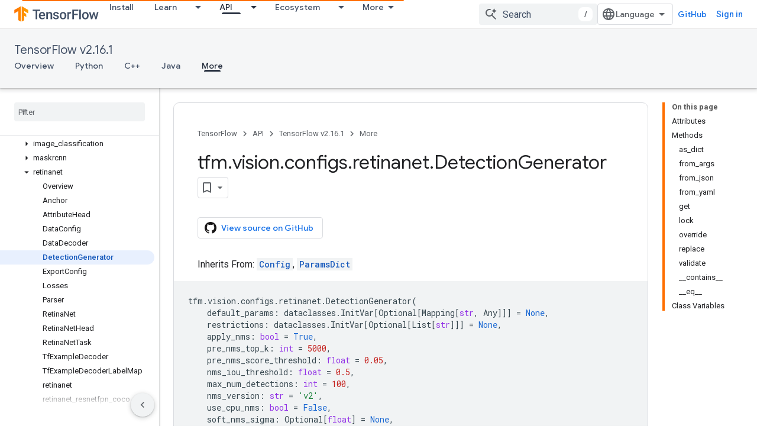

--- FILE ---
content_type: text/html; charset=utf-8
request_url: https://www.tensorflow.org/api_docs/python/tfm/vision/configs/retinanet/DetectionGenerator
body_size: 45199
content:









<!doctype html>
<html 
      lang="en"
      dir="ltr">
  <head>
    <meta name="google-signin-client-id" content="157101835696-ooapojlodmuabs2do2vuhhnf90bccmoi.apps.googleusercontent.com"><meta name="google-signin-scope"
          content="profile email https://www.googleapis.com/auth/developerprofiles https://www.googleapis.com/auth/developerprofiles.award"><meta property="og:site_name" content="TensorFlow">
    <meta property="og:type" content="website"><meta name="theme-color" content="#ff6f00"><meta charset="utf-8">
    <meta content="IE=Edge" http-equiv="X-UA-Compatible">
    <meta name="viewport" content="width=device-width, initial-scale=1">
    

    <link rel="manifest" href="/_pwa/tensorflow/manifest.json"
          crossorigin="use-credentials">
    <link rel="preconnect" href="//www.gstatic.com" crossorigin>
    <link rel="preconnect" href="//fonts.gstatic.com" crossorigin>
    <link rel="preconnect" href="//fonts.googleapis.com" crossorigin>
    <link rel="preconnect" href="//apis.google.com" crossorigin>
    <link rel="preconnect" href="//www.google-analytics.com" crossorigin><link rel="stylesheet" href="//fonts.googleapis.com/css?family=Google+Sans:400,500|Roboto:400,400italic,500,500italic,700,700italic|Roboto+Mono:400,500,700&display=swap">
      <link rel="stylesheet"
            href="//fonts.googleapis.com/css2?family=Material+Icons&family=Material+Symbols+Outlined&display=block"><link rel="stylesheet" href="https://www.gstatic.com/devrel-devsite/prod/v210625d4186b230b6e4f2892d2ebde056c890c9488f9b443a741ca79ae70171d/tensorflow/css/app.css">
      <link rel="shortcut icon" href="https://www.gstatic.com/devrel-devsite/prod/v210625d4186b230b6e4f2892d2ebde056c890c9488f9b443a741ca79ae70171d/tensorflow/images/favicon.png">
    <link rel="apple-touch-icon" href="https://www.gstatic.com/devrel-devsite/prod/v210625d4186b230b6e4f2892d2ebde056c890c9488f9b443a741ca79ae70171d/tensorflow/images/apple-touch-icon-180x180.png"><link rel="canonical" href="https://www.tensorflow.org/api_docs/python/tfm/vision/configs/retinanet/DetectionGenerator"><link rel="search" type="application/opensearchdescription+xml"
            title="TensorFlow" href="https://www.tensorflow.org/s/opensearch.xml">
      <link rel="alternate" hreflang="en"
          href="https://www.tensorflow.org/api_docs/python/tfm/vision/configs/retinanet/DetectionGenerator" /><link rel="alternate" hreflang="x-default" href="https://www.tensorflow.org/api_docs/python/tfm/vision/configs/retinanet/DetectionGenerator" /><title>tfm.vision.configs.retinanet.DetectionGenerator &nbsp;|&nbsp; TensorFlow v2.16.1</title>

<meta property="og:title" content="tfm.vision.configs.retinanet.DetectionGenerator &nbsp;|&nbsp; TensorFlow v2.16.1"><meta property="og:url" content="https://www.tensorflow.org/api_docs/python/tfm/vision/configs/retinanet/DetectionGenerator"><meta property="og:locale" content="en"><script type="application/ld+json">
  {
    "@context": "https://schema.org",
    "@type": "BreadcrumbList",
    "itemListElement": [{
      "@type": "ListItem",
      "position": 1,
      "name": "TensorFlow v2.16.1",
      "item": "https://www.tensorflow.org/api_docs"
    },{
      "@type": "ListItem",
      "position": 2,
      "name": "tfm.vision.configs.retinanet.DetectionGenerator",
      "item": "https://www.tensorflow.org/api_docs/python/tfm/vision/configs/retinanet/DetectionGenerator"
    }]
  }
  </script>
  

  

  

  

  


    
      <link rel="stylesheet" href="/extras.css"></head>
  <body class=""
        template="page"
        theme="tensorflow-theme"
        type="reference"
        
        
        
        layout="docs"
        
        
        
        
        
        display-toc
        pending>
  
    <devsite-progress type="indeterminate" id="app-progress"></devsite-progress>
  
  
    <a href="#main-content" class="skip-link button">
      
      Skip to main content
    </a>
    <section class="devsite-wrapper">
      <devsite-cookie-notification-bar></devsite-cookie-notification-bar><devsite-header role="banner">
  
    





















<div class="devsite-header--inner" data-nosnippet>
  <div class="devsite-top-logo-row-wrapper-wrapper">
    <div class="devsite-top-logo-row-wrapper">
      <div class="devsite-top-logo-row">
        <button type="button" id="devsite-hamburger-menu"
          class="devsite-header-icon-button button-flat material-icons gc-analytics-event"
          data-category="Site-Wide Custom Events"
          data-label="Navigation menu button"
          visually-hidden
          aria-label="Open menu">
        </button>
        
<div class="devsite-product-name-wrapper">

  <a href="/" class="devsite-site-logo-link gc-analytics-event"
   data-category="Site-Wide Custom Events" data-label="Site logo" track-type="globalNav"
   track-name="tensorFlow" track-metadata-position="nav"
   track-metadata-eventDetail="nav">
  
  <picture>
    
    <img src="https://www.gstatic.com/devrel-devsite/prod/v210625d4186b230b6e4f2892d2ebde056c890c9488f9b443a741ca79ae70171d/tensorflow/images/lockup.svg" class="devsite-site-logo" alt="TensorFlow">
  </picture>
  
</a>



  
  
  <span class="devsite-product-name">
    <ul class="devsite-breadcrumb-list"
  >
  
  <li class="devsite-breadcrumb-item
             ">
    
    
    
      
      
    
  </li>
  
</ul>
  </span>

</div>
        <div class="devsite-top-logo-row-middle">
          <div class="devsite-header-upper-tabs">
            
              
              
  <devsite-tabs class="upper-tabs">

    <nav class="devsite-tabs-wrapper" aria-label="Upper tabs">
      
        
          <tab  >
            
    <a href="https://www.tensorflow.org/install"
    class="devsite-tabs-content gc-analytics-event "
      track-metadata-eventdetail="https://www.tensorflow.org/install"
    
       track-type="nav"
       track-metadata-position="nav - install"
       track-metadata-module="primary nav"
       
       
         
           data-category="Site-Wide Custom Events"
         
           data-label="Tab: Install"
         
           track-name="install"
         
       >
    Install
  
    </a>
    
  
          </tab>
        
      
        
          <tab class="devsite-dropdown
    
    
    
    ">
  
    <a href="https://www.tensorflow.org/learn"
    class="devsite-tabs-content gc-analytics-event "
      track-metadata-eventdetail="https://www.tensorflow.org/learn"
    
       track-type="nav"
       track-metadata-position="nav - learn"
       track-metadata-module="primary nav"
       
       
         
           data-category="Site-Wide Custom Events"
         
           data-label="Tab: Learn"
         
           track-name="learn"
         
       >
    Learn
  
    </a>
    
      <button
         aria-haspopup="menu"
         aria-expanded="false"
         aria-label="Dropdown menu for Learn"
         track-type="nav"
         track-metadata-eventdetail="https://www.tensorflow.org/learn"
         track-metadata-position="nav - learn"
         track-metadata-module="primary nav"
         
          
            data-category="Site-Wide Custom Events"
          
            data-label="Tab: Learn"
          
            track-name="learn"
          
        
         class="devsite-tabs-dropdown-toggle devsite-icon devsite-icon-arrow-drop-down"></button>
    
  
  <div class="devsite-tabs-dropdown" role="menu" aria-label="submenu" hidden>
    
    <div class="devsite-tabs-dropdown-content">
      
        <div class="devsite-tabs-dropdown-column
                    tfo-menu-column-learn">
          
            <ul class="devsite-tabs-dropdown-section
                       ">
              
              
              
                <li class="devsite-nav-item">
                  <a href="https://www.tensorflow.org/learn"
                    
                     track-type="nav"
                     track-metadata-eventdetail="https://www.tensorflow.org/learn"
                     track-metadata-position="nav - learn"
                     track-metadata-module="tertiary nav"
                     
                     tooltip
                  >
                    
                    <div class="devsite-nav-item-title">
                      Introduction
                    </div>
                    
                    <div class="devsite-nav-item-description">
                      New to TensorFlow?
                    </div>
                    
                  </a>
                </li>
              
                <li class="devsite-nav-item">
                  <a href="https://www.tensorflow.org/tutorials"
                    
                     track-type="nav"
                     track-metadata-eventdetail="https://www.tensorflow.org/tutorials"
                     track-metadata-position="nav - learn"
                     track-metadata-module="tertiary nav"
                     
                     tooltip
                  >
                    
                    <div class="devsite-nav-item-title">
                      Tutorials
                    </div>
                    
                    <div class="devsite-nav-item-description">
                      Learn how to use TensorFlow with end-to-end examples
                    </div>
                    
                  </a>
                </li>
              
                <li class="devsite-nav-item">
                  <a href="https://www.tensorflow.org/guide"
                    
                     track-type="nav"
                     track-metadata-eventdetail="https://www.tensorflow.org/guide"
                     track-metadata-position="nav - learn"
                     track-metadata-module="tertiary nav"
                     
                     tooltip
                  >
                    
                    <div class="devsite-nav-item-title">
                      Guide
                    </div>
                    
                    <div class="devsite-nav-item-description">
                      Learn framework concepts and components
                    </div>
                    
                  </a>
                </li>
              
                <li class="devsite-nav-item">
                  <a href="https://www.tensorflow.org/resources/learn-ml"
                    
                     track-type="nav"
                     track-metadata-eventdetail="https://www.tensorflow.org/resources/learn-ml"
                     track-metadata-position="nav - learn"
                     track-metadata-module="tertiary nav"
                     
                     tooltip
                  >
                    
                    <div class="devsite-nav-item-title">
                      Learn ML
                    </div>
                    
                    <div class="devsite-nav-item-description">
                      Educational resources to master your path with TensorFlow
                    </div>
                    
                  </a>
                </li>
              
            </ul>
          
        </div>
      
    </div>
  </div>
</tab>
        
      
        
          <tab class="devsite-dropdown
    
    devsite-active
    
    ">
  
    <a href="https://www.tensorflow.org/api"
    class="devsite-tabs-content gc-analytics-event "
      track-metadata-eventdetail="https://www.tensorflow.org/api"
    
       track-type="nav"
       track-metadata-position="nav - api"
       track-metadata-module="primary nav"
       aria-label="API, selected" 
       
         
           data-category="Site-Wide Custom Events"
         
           data-label="Tab: API"
         
           track-name="api"
         
       >
    API
  
    </a>
    
      <button
         aria-haspopup="menu"
         aria-expanded="false"
         aria-label="Dropdown menu for API"
         track-type="nav"
         track-metadata-eventdetail="https://www.tensorflow.org/api"
         track-metadata-position="nav - api"
         track-metadata-module="primary nav"
         
          
            data-category="Site-Wide Custom Events"
          
            data-label="Tab: API"
          
            track-name="api"
          
        
         class="devsite-tabs-dropdown-toggle devsite-icon devsite-icon-arrow-drop-down"></button>
    
  
  <div class="devsite-tabs-dropdown" role="menu" aria-label="submenu" hidden>
    
    <div class="devsite-tabs-dropdown-content">
      
        <div class="devsite-tabs-dropdown-column
                    ">
          
            <ul class="devsite-tabs-dropdown-section
                       ">
              
              
              
                <li class="devsite-nav-item">
                  <a href="https://www.tensorflow.org/api/stable"
                    
                     track-type="nav"
                     track-metadata-eventdetail="https://www.tensorflow.org/api/stable"
                     track-metadata-position="nav - api"
                     track-metadata-module="tertiary nav"
                     
                     tooltip
                  >
                    
                    <div class="devsite-nav-item-title">
                      TensorFlow (v2.16.1)
                    </div>
                    
                  </a>
                </li>
              
                <li class="devsite-nav-item">
                  <a href="https://www.tensorflow.org/versions"
                    
                     track-type="nav"
                     track-metadata-eventdetail="https://www.tensorflow.org/versions"
                     track-metadata-position="nav - api"
                     track-metadata-module="tertiary nav"
                     
                     tooltip
                  >
                    
                    <div class="devsite-nav-item-title">
                      Versions…
                    </div>
                    
                  </a>
                </li>
              
            </ul>
          
        </div>
      
        <div class="devsite-tabs-dropdown-column
                    ">
          
            <ul class="devsite-tabs-dropdown-section
                       ">
              
              
              
                <li class="devsite-nav-item">
                  <a href="https://js.tensorflow.org/api/latest/"
                    
                     track-type="nav"
                     track-metadata-eventdetail="https://js.tensorflow.org/api/latest/"
                     track-metadata-position="nav - api"
                     track-metadata-module="tertiary nav"
                     
                     tooltip
                  >
                    
                    <div class="devsite-nav-item-title">
                      TensorFlow.js
                    </div>
                    
                  </a>
                </li>
              
                <li class="devsite-nav-item">
                  <a href="https://www.tensorflow.org/lite/api_docs"
                    
                     track-type="nav"
                     track-metadata-eventdetail="https://www.tensorflow.org/lite/api_docs"
                     track-metadata-position="nav - api"
                     track-metadata-module="tertiary nav"
                     
                     tooltip
                  >
                    
                    <div class="devsite-nav-item-title">
                      TensorFlow Lite
                    </div>
                    
                  </a>
                </li>
              
                <li class="devsite-nav-item">
                  <a href="https://www.tensorflow.org/tfx/api_docs"
                    
                     track-type="nav"
                     track-metadata-eventdetail="https://www.tensorflow.org/tfx/api_docs"
                     track-metadata-position="nav - api"
                     track-metadata-module="tertiary nav"
                     
                     tooltip
                  >
                    
                    <div class="devsite-nav-item-title">
                      TFX
                    </div>
                    
                  </a>
                </li>
              
            </ul>
          
        </div>
      
    </div>
  </div>
</tab>
        
      
        
          <tab class="devsite-dropdown
    
    
    
    ">
  
    <a href="https://www.tensorflow.org/resources/models-datasets"
    class="devsite-tabs-content gc-analytics-event "
      track-metadata-eventdetail="https://www.tensorflow.org/resources/models-datasets"
    
       track-type="nav"
       track-metadata-position="nav - ecosystem"
       track-metadata-module="primary nav"
       
       
         
           data-category="Site-Wide Custom Events"
         
           data-label="Tab: Ecosystem"
         
           track-name="ecosystem"
         
       >
    Ecosystem
  
    </a>
    
      <button
         aria-haspopup="menu"
         aria-expanded="false"
         aria-label="Dropdown menu for Ecosystem"
         track-type="nav"
         track-metadata-eventdetail="https://www.tensorflow.org/resources/models-datasets"
         track-metadata-position="nav - ecosystem"
         track-metadata-module="primary nav"
         
          
            data-category="Site-Wide Custom Events"
          
            data-label="Tab: Ecosystem"
          
            track-name="ecosystem"
          
        
         class="devsite-tabs-dropdown-toggle devsite-icon devsite-icon-arrow-drop-down"></button>
    
  
  <div class="devsite-tabs-dropdown" role="menu" aria-label="submenu" hidden>
    
    <div class="devsite-tabs-dropdown-content">
      
        <div class="devsite-tabs-dropdown-column
                    ">
          
            <ul class="devsite-tabs-dropdown-section
                       ">
              
                <li class="devsite-nav-title" role="heading" tooltip>LIBRARIES</li>
              
              
              
                <li class="devsite-nav-item">
                  <a href="https://www.tensorflow.org/js"
                    
                     track-type="nav"
                     track-metadata-eventdetail="https://www.tensorflow.org/js"
                     track-metadata-position="nav - ecosystem"
                     track-metadata-module="tertiary nav"
                     
                       track-metadata-module_headline="libraries"
                     
                     tooltip
                  >
                    
                    <div class="devsite-nav-item-title">
                      TensorFlow.js
                    </div>
                    
                    <div class="devsite-nav-item-description">
                      Develop web ML applications in JavaScript
                    </div>
                    
                  </a>
                </li>
              
                <li class="devsite-nav-item">
                  <a href="https://www.tensorflow.org/lite"
                    
                     track-type="nav"
                     track-metadata-eventdetail="https://www.tensorflow.org/lite"
                     track-metadata-position="nav - ecosystem"
                     track-metadata-module="tertiary nav"
                     
                       track-metadata-module_headline="libraries"
                     
                     tooltip
                  >
                    
                    <div class="devsite-nav-item-title">
                      TensorFlow Lite
                    </div>
                    
                    <div class="devsite-nav-item-description">
                      Deploy ML on mobile, microcontrollers and other edge devices
                    </div>
                    
                  </a>
                </li>
              
                <li class="devsite-nav-item">
                  <a href="https://www.tensorflow.org/tfx"
                    
                     track-type="nav"
                     track-metadata-eventdetail="https://www.tensorflow.org/tfx"
                     track-metadata-position="nav - ecosystem"
                     track-metadata-module="tertiary nav"
                     
                       track-metadata-module_headline="libraries"
                     
                     tooltip
                  >
                    
                    <div class="devsite-nav-item-title">
                      TFX
                    </div>
                    
                    <div class="devsite-nav-item-description">
                      Build production ML pipelines
                    </div>
                    
                  </a>
                </li>
              
                <li class="devsite-nav-item">
                  <a href="https://www.tensorflow.org/resources/libraries-extensions"
                    
                     track-type="nav"
                     track-metadata-eventdetail="https://www.tensorflow.org/resources/libraries-extensions"
                     track-metadata-position="nav - ecosystem"
                     track-metadata-module="tertiary nav"
                     
                       track-metadata-module_headline="libraries"
                     
                     tooltip
                  >
                    
                    <div class="devsite-nav-item-title">
                      All libraries
                    </div>
                    
                    <div class="devsite-nav-item-description">
                      Create advanced models and extend TensorFlow
                    </div>
                    
                  </a>
                </li>
              
            </ul>
          
        </div>
      
        <div class="devsite-tabs-dropdown-column
                    ">
          
            <ul class="devsite-tabs-dropdown-section
                       ">
              
                <li class="devsite-nav-title" role="heading" tooltip>RESOURCES</li>
              
              
              
                <li class="devsite-nav-item">
                  <a href="https://www.tensorflow.org/resources/models-datasets"
                    
                     track-type="nav"
                     track-metadata-eventdetail="https://www.tensorflow.org/resources/models-datasets"
                     track-metadata-position="nav - ecosystem"
                     track-metadata-module="tertiary nav"
                     
                       track-metadata-module_headline="resources"
                     
                     tooltip
                  >
                    
                    <div class="devsite-nav-item-title">
                      Models & datasets
                    </div>
                    
                    <div class="devsite-nav-item-description">
                      Pre-trained models and datasets built by Google and the community
                    </div>
                    
                  </a>
                </li>
              
                <li class="devsite-nav-item">
                  <a href="https://www.tensorflow.org/resources/tools"
                    
                     track-type="nav"
                     track-metadata-eventdetail="https://www.tensorflow.org/resources/tools"
                     track-metadata-position="nav - ecosystem"
                     track-metadata-module="tertiary nav"
                     
                       track-metadata-module_headline="resources"
                     
                     tooltip
                  >
                    
                    <div class="devsite-nav-item-title">
                      Tools
                    </div>
                    
                    <div class="devsite-nav-item-description">
                      Tools to support and accelerate TensorFlow workflows
                    </div>
                    
                  </a>
                </li>
              
                <li class="devsite-nav-item">
                  <a href="https://www.tensorflow.org/responsible_ai"
                    
                     track-type="nav"
                     track-metadata-eventdetail="https://www.tensorflow.org/responsible_ai"
                     track-metadata-position="nav - ecosystem"
                     track-metadata-module="tertiary nav"
                     
                       track-metadata-module_headline="resources"
                     
                     tooltip
                  >
                    
                    <div class="devsite-nav-item-title">
                      Responsible AI
                    </div>
                    
                    <div class="devsite-nav-item-description">
                      Resources for every stage of the ML workflow
                    </div>
                    
                  </a>
                </li>
              
                <li class="devsite-nav-item">
                  <a href="https://www.tensorflow.org/resources/recommendation-systems"
                    
                     track-type="nav"
                     track-metadata-eventdetail="https://www.tensorflow.org/resources/recommendation-systems"
                     track-metadata-position="nav - ecosystem"
                     track-metadata-module="tertiary nav"
                     
                       track-metadata-module_headline="resources"
                     
                     tooltip
                  >
                    
                    <div class="devsite-nav-item-title">
                      Recommendation systems
                    </div>
                    
                    <div class="devsite-nav-item-description">
                      Build recommendation systems with open source tools
                    </div>
                    
                  </a>
                </li>
              
            </ul>
          
        </div>
      
    </div>
  </div>
</tab>
        
      
        
          <tab class="devsite-dropdown
    
    
    
    ">
  
    <a href="https://www.tensorflow.org/community"
    class="devsite-tabs-content gc-analytics-event "
      track-metadata-eventdetail="https://www.tensorflow.org/community"
    
       track-type="nav"
       track-metadata-position="nav - community"
       track-metadata-module="primary nav"
       
       
         
           data-category="Site-Wide Custom Events"
         
           data-label="Tab: Community"
         
           track-name="community"
         
       >
    Community
  
    </a>
    
      <button
         aria-haspopup="menu"
         aria-expanded="false"
         aria-label="Dropdown menu for Community"
         track-type="nav"
         track-metadata-eventdetail="https://www.tensorflow.org/community"
         track-metadata-position="nav - community"
         track-metadata-module="primary nav"
         
          
            data-category="Site-Wide Custom Events"
          
            data-label="Tab: Community"
          
            track-name="community"
          
        
         class="devsite-tabs-dropdown-toggle devsite-icon devsite-icon-arrow-drop-down"></button>
    
  
  <div class="devsite-tabs-dropdown" role="menu" aria-label="submenu" hidden>
    
    <div class="devsite-tabs-dropdown-content">
      
        <div class="devsite-tabs-dropdown-column
                    ">
          
            <ul class="devsite-tabs-dropdown-section
                       ">
              
              
              
                <li class="devsite-nav-item">
                  <a href="https://www.tensorflow.org/community/groups"
                    
                     track-type="nav"
                     track-metadata-eventdetail="https://www.tensorflow.org/community/groups"
                     track-metadata-position="nav - community"
                     track-metadata-module="tertiary nav"
                     
                     tooltip
                  >
                    
                    <div class="devsite-nav-item-title">
                      Groups
                    </div>
                    
                    <div class="devsite-nav-item-description">
                      User groups, interest groups and mailing lists
                    </div>
                    
                  </a>
                </li>
              
                <li class="devsite-nav-item">
                  <a href="https://www.tensorflow.org/community/contribute"
                    
                     track-type="nav"
                     track-metadata-eventdetail="https://www.tensorflow.org/community/contribute"
                     track-metadata-position="nav - community"
                     track-metadata-module="tertiary nav"
                     
                     tooltip
                  >
                    
                    <div class="devsite-nav-item-title">
                      Contribute
                    </div>
                    
                    <div class="devsite-nav-item-description">
                      Guide for contributing to code and documentation
                    </div>
                    
                  </a>
                </li>
              
                <li class="devsite-nav-item">
                  <a href="https://blog.tensorflow.org/"
                    
                     track-type="nav"
                     track-metadata-eventdetail="https://blog.tensorflow.org/"
                     track-metadata-position="nav - community"
                     track-metadata-module="tertiary nav"
                     
                     tooltip
                  >
                    
                    <div class="devsite-nav-item-title">
                      Blog
                    </div>
                    
                    <div class="devsite-nav-item-description">
                      Stay up to date with all things TensorFlow
                    </div>
                    
                  </a>
                </li>
              
                <li class="devsite-nav-item">
                  <a href="https://discuss.tensorflow.org"
                    
                     track-type="nav"
                     track-metadata-eventdetail="https://discuss.tensorflow.org"
                     track-metadata-position="nav - community"
                     track-metadata-module="tertiary nav"
                     
                     tooltip
                  >
                    
                    <div class="devsite-nav-item-title">
                      Forum
                    </div>
                    
                    <div class="devsite-nav-item-description">
                      Discussion platform for the TensorFlow community
                    </div>
                    
                  </a>
                </li>
              
            </ul>
          
        </div>
      
    </div>
  </div>
</tab>
        
      
        
          <tab class="devsite-dropdown
    
    
    
    ">
  
    <a href="https://www.tensorflow.org/about"
    class="devsite-tabs-content gc-analytics-event "
      track-metadata-eventdetail="https://www.tensorflow.org/about"
    
       track-type="nav"
       track-metadata-position="nav - why tensorflow"
       track-metadata-module="primary nav"
       
       
         
           data-category="Site-Wide Custom Events"
         
           data-label="Tab: Why TensorFlow"
         
           track-name="why tensorflow"
         
       >
    Why TensorFlow
  
    </a>
    
      <button
         aria-haspopup="menu"
         aria-expanded="false"
         aria-label="Dropdown menu for Why TensorFlow"
         track-type="nav"
         track-metadata-eventdetail="https://www.tensorflow.org/about"
         track-metadata-position="nav - why tensorflow"
         track-metadata-module="primary nav"
         
          
            data-category="Site-Wide Custom Events"
          
            data-label="Tab: Why TensorFlow"
          
            track-name="why tensorflow"
          
        
         class="devsite-tabs-dropdown-toggle devsite-icon devsite-icon-arrow-drop-down"></button>
    
  
  <div class="devsite-tabs-dropdown" role="menu" aria-label="submenu" hidden>
    
    <div class="devsite-tabs-dropdown-content">
      
        <div class="devsite-tabs-dropdown-column
                    ">
          
            <ul class="devsite-tabs-dropdown-section
                       ">
              
              
              
                <li class="devsite-nav-item">
                  <a href="https://www.tensorflow.org/about"
                    
                     track-type="nav"
                     track-metadata-eventdetail="https://www.tensorflow.org/about"
                     track-metadata-position="nav - why tensorflow"
                     track-metadata-module="tertiary nav"
                     
                     tooltip
                  >
                    
                    <div class="devsite-nav-item-title">
                      About
                    </div>
                    
                  </a>
                </li>
              
                <li class="devsite-nav-item">
                  <a href="https://www.tensorflow.org/about/case-studies"
                    
                     track-type="nav"
                     track-metadata-eventdetail="https://www.tensorflow.org/about/case-studies"
                     track-metadata-position="nav - why tensorflow"
                     track-metadata-module="tertiary nav"
                     
                     tooltip
                  >
                    
                    <div class="devsite-nav-item-title">
                      Case studies
                    </div>
                    
                  </a>
                </li>
              
            </ul>
          
        </div>
      
    </div>
  </div>
</tab>
        
      
    </nav>

  </devsite-tabs>

            
           </div>
          
<devsite-search
    enable-signin
    enable-search
    enable-suggestions
      enable-query-completion
    
    enable-search-summaries
    project-name="TensorFlow v2.16.1"
    tenant-name="TensorFlow"
    
    
    
    
    
    >
  <form class="devsite-search-form" action="https://www.tensorflow.org/s/results" method="GET">
    <div class="devsite-search-container">
      <button type="button"
              search-open
              class="devsite-search-button devsite-header-icon-button button-flat material-icons"
              
              aria-label="Open search"></button>
      <div class="devsite-searchbox">
        <input
          aria-activedescendant=""
          aria-autocomplete="list"
          
          aria-label="Search"
          aria-expanded="false"
          aria-haspopup="listbox"
          autocomplete="off"
          class="devsite-search-field devsite-search-query"
          name="q"
          
          placeholder="Search"
          role="combobox"
          type="text"
          value=""
          >
          <div class="devsite-search-image material-icons" aria-hidden="true">
            
              <svg class="devsite-search-ai-image" width="24" height="24" viewBox="0 0 24 24" fill="none" xmlns="http://www.w3.org/2000/svg">
                  <g clip-path="url(#clip0_6641_386)">
                    <path d="M19.6 21L13.3 14.7C12.8 15.1 12.225 15.4167 11.575 15.65C10.925 15.8833 10.2333 16 9.5 16C7.68333 16 6.14167 15.375 4.875 14.125C3.625 12.8583 3 11.3167 3 9.5C3 7.68333 3.625 6.15 4.875 4.9C6.14167 3.63333 7.68333 3 9.5 3C10.0167 3 10.5167 3.05833 11 3.175C11.4833 3.275 11.9417 3.43333 12.375 3.65L10.825 5.2C10.6083 5.13333 10.3917 5.08333 10.175 5.05C9.95833 5.01667 9.73333 5 9.5 5C8.25 5 7.18333 5.44167 6.3 6.325C5.43333 7.19167 5 8.25 5 9.5C5 10.75 5.43333 11.8167 6.3 12.7C7.18333 13.5667 8.25 14 9.5 14C10.6667 14 11.6667 13.625 12.5 12.875C13.35 12.1083 13.8417 11.15 13.975 10H15.975C15.925 10.6333 15.7833 11.2333 15.55 11.8C15.3333 12.3667 15.05 12.8667 14.7 13.3L21 19.6L19.6 21ZM17.5 12C17.5 10.4667 16.9667 9.16667 15.9 8.1C14.8333 7.03333 13.5333 6.5 12 6.5C13.5333 6.5 14.8333 5.96667 15.9 4.9C16.9667 3.83333 17.5 2.53333 17.5 0.999999C17.5 2.53333 18.0333 3.83333 19.1 4.9C20.1667 5.96667 21.4667 6.5 23 6.5C21.4667 6.5 20.1667 7.03333 19.1 8.1C18.0333 9.16667 17.5 10.4667 17.5 12Z" fill="#5F6368"/>
                  </g>
                <defs>
                <clipPath id="clip0_6641_386">
                <rect width="24" height="24" fill="white"/>
                </clipPath>
                </defs>
              </svg>
            
          </div>
          <div class="devsite-search-shortcut-icon-container" aria-hidden="true">
            <kbd class="devsite-search-shortcut-icon">/</kbd>
          </div>
      </div>
    </div>
  </form>
  <button type="button"
          search-close
          class="devsite-search-button devsite-header-icon-button button-flat material-icons"
          
          aria-label="Close search"></button>
</devsite-search>

        </div>

        

          

          

          

          
<devsite-language-selector>
  <ul role="presentation">
    
    
    <li role="presentation">
      <a role="menuitem" lang="en"
        >English</a>
    </li>
    
    <li role="presentation">
      <a role="menuitem" lang="zh_cn"
        >中文 – 简体</a>
    </li>
    
  </ul>
</devsite-language-selector>


          
            <a class="devsite-header-link devsite-top-button button gc-analytics-event "
    href="//github.com/tensorflow"
    data-category="Site-Wide Custom Events"
    data-label="Site header link: GitHub"
    >
  GitHub
</a>
          

        

        
          <devsite-user 
                        
                        
                          enable-profiles
                        
                        
                        id="devsite-user">
            
              
              <span class="button devsite-top-button" aria-hidden="true" visually-hidden>Sign in</span>
            
          </devsite-user>
        
        
        
      </div>
    </div>
  </div>



  <div class="devsite-collapsible-section
    ">
    <div class="devsite-header-background">
      
        
          <div class="devsite-product-id-row"
           >
            <div class="devsite-product-description-row">
              
                
                <div class="devsite-product-id">
                  
                  
                  
                    <ul class="devsite-breadcrumb-list"
  >
  
  <li class="devsite-breadcrumb-item
             ">
    
    
    
      
  <a href="https://www.tensorflow.org/api_docs"
      
        class="devsite-breadcrumb-link gc-analytics-event"
      
        data-category="Site-Wide Custom Events"
      
        data-label="Lower Header"
      
        data-value="1"
      
        track-type="globalNav"
      
        track-name="breadcrumb"
      
        track-metadata-position="1"
      
        track-metadata-eventdetail="TensorFlow v2.16.1"
      
    >
    
        TensorFlow v2.16.1
      
  </a>
  
    
  </li>
  
</ul>
                </div>
                
              
              
            </div>
            
          </div>
          
        
      
      
        <div class="devsite-doc-set-nav-row">
          
          
            
            
  <devsite-tabs class="lower-tabs">

    <nav class="devsite-tabs-wrapper" aria-label="Lower tabs">
      
        
          <tab  >
            
    <a href="https://www.tensorflow.org/api_docs"
    class="devsite-tabs-content gc-analytics-event "
      track-metadata-eventdetail="https://www.tensorflow.org/api_docs"
    
       track-type="nav"
       track-metadata-position="nav - overview"
       track-metadata-module="primary nav"
       
       
         
           data-category="Site-Wide Custom Events"
         
           data-label="Tab: Overview"
         
           track-name="overview"
         
       >
    Overview
  
    </a>
    
  
          </tab>
        
      
        
          <tab  >
            
    <a href="https://www.tensorflow.org/api_docs/python/tf"
    class="devsite-tabs-content gc-analytics-event "
      track-metadata-eventdetail="https://www.tensorflow.org/api_docs/python/tf"
    
       track-type="nav"
       track-metadata-position="nav - python"
       track-metadata-module="primary nav"
       
       
         
           data-category="Site-Wide Custom Events"
         
           data-label="Tab: Python"
         
           track-name="python"
         
       >
    Python
  
    </a>
    
  
          </tab>
        
      
        
          <tab  >
            
    <a href="https://www.tensorflow.org/api_docs/cc"
    class="devsite-tabs-content gc-analytics-event "
      track-metadata-eventdetail="https://www.tensorflow.org/api_docs/cc"
    
       track-type="nav"
       track-metadata-position="nav - c++"
       track-metadata-module="primary nav"
       
       
         
           data-category="Site-Wide Custom Events"
         
           data-label="Tab: C++"
         
           track-name="c++"
         
       >
    C++
  
    </a>
    
  
          </tab>
        
      
        
          <tab  >
            
    <a href="https://www.tensorflow.org/api_docs/java/org/tensorflow/package-summary"
    class="devsite-tabs-content gc-analytics-event "
      track-metadata-eventdetail="https://www.tensorflow.org/api_docs/java/org/tensorflow/package-summary"
    
       track-type="nav"
       track-metadata-position="nav - java"
       track-metadata-module="primary nav"
       
       
         
           data-category="Site-Wide Custom Events"
         
           data-label="Tab: Java"
         
           track-name="java"
         
       >
    Java
  
    </a>
    
  
          </tab>
        
      
        
          <tab  class="devsite-active">
            
    <a href="https://www.tensorflow.org/api_docs/more"
    class="devsite-tabs-content gc-analytics-event "
      track-metadata-eventdetail="https://www.tensorflow.org/api_docs/more"
    
       track-type="nav"
       track-metadata-position="nav - more"
       track-metadata-module="primary nav"
       aria-label="More, selected" 
       
         
           data-category="Site-Wide Custom Events"
         
           data-label="Tab: More"
         
           track-name="more"
         
       >
    More
  
    </a>
    
  
          </tab>
        
      
    </nav>

  </devsite-tabs>

          
          
        </div>
      
    </div>
  </div>

</div>



  

  
</devsite-header>
      <devsite-book-nav scrollbars >
        
          





















<div class="devsite-book-nav-filter"
     >
  <span class="filter-list-icon material-icons" aria-hidden="true"></span>
  <input type="text"
         placeholder="Filter"
         
         aria-label="Type to filter"
         role="searchbox">
  
  <span class="filter-clear-button hidden"
        data-title="Clear filter"
        aria-label="Clear filter"
        role="button"
        tabindex="0"></span>
</div>

<nav class="devsite-book-nav devsite-nav nocontent"
     aria-label="Side menu">
  <div class="devsite-mobile-header">
    <button type="button"
            id="devsite-close-nav"
            class="devsite-header-icon-button button-flat material-icons gc-analytics-event"
            data-category="Site-Wide Custom Events"
            data-label="Close navigation"
            aria-label="Close navigation">
    </button>
    <div class="devsite-product-name-wrapper">

  <a href="/" class="devsite-site-logo-link gc-analytics-event"
   data-category="Site-Wide Custom Events" data-label="Site logo" track-type="globalNav"
   track-name="tensorFlow" track-metadata-position="nav"
   track-metadata-eventDetail="nav">
  
  <picture>
    
    <img src="https://www.gstatic.com/devrel-devsite/prod/v210625d4186b230b6e4f2892d2ebde056c890c9488f9b443a741ca79ae70171d/tensorflow/images/lockup.svg" class="devsite-site-logo" alt="TensorFlow">
  </picture>
  
</a>


  
      <span class="devsite-product-name">
        
        
        <ul class="devsite-breadcrumb-list"
  >
  
  <li class="devsite-breadcrumb-item
             ">
    
    
    
      
      
    
  </li>
  
</ul>
      </span>
    

</div>
  </div>

  <div class="devsite-book-nav-wrapper">
    <div class="devsite-mobile-nav-top">
      
        <ul class="devsite-nav-list">
          
            <li class="devsite-nav-item">
              
  
  <a href="/install"
    
       class="devsite-nav-title gc-analytics-event
              devsite-nav-has-children
              "
    

    
      
        data-category="Site-Wide Custom Events"
      
        data-label="Tab: Install"
      
        track-name="install"
      
    
     data-category="Site-Wide Custom Events"
     data-label="Responsive Tab: Install"
     track-type="globalNav"
     track-metadata-eventDetail="globalMenu"
     track-metadata-position="nav">
  
    <span class="devsite-nav-text" tooltip >
      Install
   </span>
    
    <span class="devsite-nav-icon material-icons" data-icon="forward"
          >
    </span>
    
  
  </a>
  

  
              
            </li>
          
            <li class="devsite-nav-item">
              
  
  <a href="/learn"
    
       class="devsite-nav-title gc-analytics-event
              
              "
    

    
      
        data-category="Site-Wide Custom Events"
      
        data-label="Tab: Learn"
      
        track-name="learn"
      
    
     data-category="Site-Wide Custom Events"
     data-label="Responsive Tab: Learn"
     track-type="globalNav"
     track-metadata-eventDetail="globalMenu"
     track-metadata-position="nav">
  
    <span class="devsite-nav-text" tooltip >
      Learn
   </span>
    
  
  </a>
  

  
    <ul class="devsite-nav-responsive-tabs devsite-nav-has-menu
               ">
      
<li class="devsite-nav-item">

  
  <span
    
       class="devsite-nav-title"
       tooltip
    
    
      
        data-category="Site-Wide Custom Events"
      
        data-label="Tab: Learn"
      
        track-name="learn"
      
    >
  
    <span class="devsite-nav-text" tooltip menu="Learn">
      More
   </span>
    
    <span class="devsite-nav-icon material-icons" data-icon="forward"
          menu="Learn">
    </span>
    
  
  </span>
  

</li>

    </ul>
  
              
            </li>
          
            <li class="devsite-nav-item">
              
  
  <a href="/api"
    
       class="devsite-nav-title gc-analytics-event
              
              devsite-nav-active"
    

    
      
        data-category="Site-Wide Custom Events"
      
        data-label="Tab: API"
      
        track-name="api"
      
    
     data-category="Site-Wide Custom Events"
     data-label="Responsive Tab: API"
     track-type="globalNav"
     track-metadata-eventDetail="globalMenu"
     track-metadata-position="nav">
  
    <span class="devsite-nav-text" tooltip >
      API
   </span>
    
  
  </a>
  

  
    <ul class="devsite-nav-responsive-tabs devsite-nav-has-menu
               ">
      
<li class="devsite-nav-item">

  
  <span
    
       class="devsite-nav-title"
       tooltip
    
    
      
        data-category="Site-Wide Custom Events"
      
        data-label="Tab: API"
      
        track-name="api"
      
    >
  
    <span class="devsite-nav-text" tooltip menu="API">
      More
   </span>
    
    <span class="devsite-nav-icon material-icons" data-icon="forward"
          menu="API">
    </span>
    
  
  </span>
  

</li>

    </ul>
  
              
                <ul class="devsite-nav-responsive-tabs">
                  
                    
                    
                    
                    <li class="devsite-nav-item">
                      
  
  <a href="/api_docs"
    
       class="devsite-nav-title gc-analytics-event
              devsite-nav-has-children
              "
    

    
      
        data-category="Site-Wide Custom Events"
      
        data-label="Tab: Overview"
      
        track-name="overview"
      
    
     data-category="Site-Wide Custom Events"
     data-label="Responsive Tab: Overview"
     track-type="globalNav"
     track-metadata-eventDetail="globalMenu"
     track-metadata-position="nav">
  
    <span class="devsite-nav-text" tooltip >
      Overview
   </span>
    
    <span class="devsite-nav-icon material-icons" data-icon="forward"
          >
    </span>
    
  
  </a>
  

  
                    </li>
                  
                    
                    
                    
                    <li class="devsite-nav-item">
                      
  
  <a href="/api_docs/python/tf"
    
       class="devsite-nav-title gc-analytics-event
              devsite-nav-has-children
              "
    

    
      
        data-category="Site-Wide Custom Events"
      
        data-label="Tab: Python"
      
        track-name="python"
      
    
     data-category="Site-Wide Custom Events"
     data-label="Responsive Tab: Python"
     track-type="globalNav"
     track-metadata-eventDetail="globalMenu"
     track-metadata-position="nav">
  
    <span class="devsite-nav-text" tooltip >
      Python
   </span>
    
    <span class="devsite-nav-icon material-icons" data-icon="forward"
          >
    </span>
    
  
  </a>
  

  
                    </li>
                  
                    
                    
                    
                    <li class="devsite-nav-item">
                      
  
  <a href="/api_docs/cc"
    
       class="devsite-nav-title gc-analytics-event
              devsite-nav-has-children
              "
    

    
      
        data-category="Site-Wide Custom Events"
      
        data-label="Tab: C++"
      
        track-name="c++"
      
    
     data-category="Site-Wide Custom Events"
     data-label="Responsive Tab: C++"
     track-type="globalNav"
     track-metadata-eventDetail="globalMenu"
     track-metadata-position="nav">
  
    <span class="devsite-nav-text" tooltip >
      C++
   </span>
    
    <span class="devsite-nav-icon material-icons" data-icon="forward"
          >
    </span>
    
  
  </a>
  

  
                    </li>
                  
                    
                    
                    
                    <li class="devsite-nav-item">
                      
  
  <a href="/api_docs/java/org/tensorflow/package-summary"
    
       class="devsite-nav-title gc-analytics-event
              devsite-nav-has-children
              "
    

    
      
        data-category="Site-Wide Custom Events"
      
        data-label="Tab: Java"
      
        track-name="java"
      
    
     data-category="Site-Wide Custom Events"
     data-label="Responsive Tab: Java"
     track-type="globalNav"
     track-metadata-eventDetail="globalMenu"
     track-metadata-position="nav">
  
    <span class="devsite-nav-text" tooltip >
      Java
   </span>
    
    <span class="devsite-nav-icon material-icons" data-icon="forward"
          >
    </span>
    
  
  </a>
  

  
                    </li>
                  
                    
                    
                    
                    <li class="devsite-nav-item">
                      
  
  <a href="/api_docs/more"
    
       class="devsite-nav-title gc-analytics-event
              devsite-nav-has-children
              devsite-nav-active"
    

    
      
        data-category="Site-Wide Custom Events"
      
        data-label="Tab: More"
      
        track-name="more"
      
    
     data-category="Site-Wide Custom Events"
     data-label="Responsive Tab: More"
     track-type="globalNav"
     track-metadata-eventDetail="globalMenu"
     track-metadata-position="nav">
  
    <span class="devsite-nav-text" tooltip menu="_book">
      More
   </span>
    
    <span class="devsite-nav-icon material-icons" data-icon="forward"
          menu="_book">
    </span>
    
  
  </a>
  

  
                    </li>
                  
                </ul>
              
            </li>
          
            <li class="devsite-nav-item">
              
  
  <a href="/resources/models-datasets"
    
       class="devsite-nav-title gc-analytics-event
              
              "
    

    
      
        data-category="Site-Wide Custom Events"
      
        data-label="Tab: Ecosystem"
      
        track-name="ecosystem"
      
    
     data-category="Site-Wide Custom Events"
     data-label="Responsive Tab: Ecosystem"
     track-type="globalNav"
     track-metadata-eventDetail="globalMenu"
     track-metadata-position="nav">
  
    <span class="devsite-nav-text" tooltip >
      Ecosystem
   </span>
    
  
  </a>
  

  
    <ul class="devsite-nav-responsive-tabs devsite-nav-has-menu
               ">
      
<li class="devsite-nav-item">

  
  <span
    
       class="devsite-nav-title"
       tooltip
    
    
      
        data-category="Site-Wide Custom Events"
      
        data-label="Tab: Ecosystem"
      
        track-name="ecosystem"
      
    >
  
    <span class="devsite-nav-text" tooltip menu="Ecosystem">
      More
   </span>
    
    <span class="devsite-nav-icon material-icons" data-icon="forward"
          menu="Ecosystem">
    </span>
    
  
  </span>
  

</li>

    </ul>
  
              
            </li>
          
            <li class="devsite-nav-item">
              
  
  <a href="/community"
    
       class="devsite-nav-title gc-analytics-event
              
              "
    

    
      
        data-category="Site-Wide Custom Events"
      
        data-label="Tab: Community"
      
        track-name="community"
      
    
     data-category="Site-Wide Custom Events"
     data-label="Responsive Tab: Community"
     track-type="globalNav"
     track-metadata-eventDetail="globalMenu"
     track-metadata-position="nav">
  
    <span class="devsite-nav-text" tooltip >
      Community
   </span>
    
  
  </a>
  

  
    <ul class="devsite-nav-responsive-tabs devsite-nav-has-menu
               ">
      
<li class="devsite-nav-item">

  
  <span
    
       class="devsite-nav-title"
       tooltip
    
    
      
        data-category="Site-Wide Custom Events"
      
        data-label="Tab: Community"
      
        track-name="community"
      
    >
  
    <span class="devsite-nav-text" tooltip menu="Community">
      More
   </span>
    
    <span class="devsite-nav-icon material-icons" data-icon="forward"
          menu="Community">
    </span>
    
  
  </span>
  

</li>

    </ul>
  
              
            </li>
          
            <li class="devsite-nav-item">
              
  
  <a href="/about"
    
       class="devsite-nav-title gc-analytics-event
              
              "
    

    
      
        data-category="Site-Wide Custom Events"
      
        data-label="Tab: Why TensorFlow"
      
        track-name="why tensorflow"
      
    
     data-category="Site-Wide Custom Events"
     data-label="Responsive Tab: Why TensorFlow"
     track-type="globalNav"
     track-metadata-eventDetail="globalMenu"
     track-metadata-position="nav">
  
    <span class="devsite-nav-text" tooltip >
      Why TensorFlow
   </span>
    
  
  </a>
  

  
    <ul class="devsite-nav-responsive-tabs devsite-nav-has-menu
               ">
      
<li class="devsite-nav-item">

  
  <span
    
       class="devsite-nav-title"
       tooltip
    
    
      
        data-category="Site-Wide Custom Events"
      
        data-label="Tab: Why TensorFlow"
      
        track-name="why tensorflow"
      
    >
  
    <span class="devsite-nav-text" tooltip menu="Why TensorFlow">
      More
   </span>
    
    <span class="devsite-nav-icon material-icons" data-icon="forward"
          menu="Why TensorFlow">
    </span>
    
  
  </span>
  

</li>

    </ul>
  
              
            </li>
          
          
    
    
<li class="devsite-nav-item">

  
  <a href="//github.com/tensorflow"
    
       class="devsite-nav-title gc-analytics-event "
    

    
     data-category="Site-Wide Custom Events"
     data-label="Responsive Tab: GitHub"
     track-type="navMenu"
     track-metadata-eventDetail="globalMenu"
     track-metadata-position="nav">
  
    <span class="devsite-nav-text" tooltip >
      GitHub
   </span>
    
  
  </a>
  

</li>

  
          
        </ul>
      
    </div>
    
      <div class="devsite-mobile-nav-bottom">
        
          
          <ul class="devsite-nav-list" menu="_book">
            <li class="devsite-nav-item"><a href="/api_docs/more"
        class="devsite-nav-title gc-analytics-event"
        data-category="Site-Wide Custom Events"
        data-label="Book nav link, pathname: /api_docs/more"
        track-type="bookNav"
        track-name="click"
        track-metadata-eventdetail="/api_docs/more"
      ><span class="devsite-nav-text" tooltip>Overview</span></a></li>

  <li class="devsite-nav-item
           devsite-nav-heading"><div class="devsite-nav-title devsite-nav-title-no-path">
        <span class="devsite-nav-text" tooltip>TensorFlow Models</span>
      </div></li>

  <li class="devsite-nav-item
           devsite-nav-expandable"><div class="devsite-expandable-nav">
      <a class="devsite-nav-toggle" aria-hidden="true"></a><div class="devsite-nav-title devsite-nav-title-no-path" tabindex="0" role="button">
        <span class="devsite-nav-text" tooltip>tfm</span>
      </div><ul class="devsite-nav-section"><li class="devsite-nav-item"><a href="/api_docs/python/tfm"
        class="devsite-nav-title gc-analytics-event"
        data-category="Site-Wide Custom Events"
        data-label="Book nav link, pathname: /api_docs/python/tfm"
        track-type="bookNav"
        track-name="click"
        track-metadata-eventdetail="/api_docs/python/tfm"
      ><span class="devsite-nav-text" tooltip>Overview</span></a></li></ul></div></li>

  <li class="devsite-nav-item
           devsite-nav-expandable"><div class="devsite-expandable-nav">
      <a class="devsite-nav-toggle" aria-hidden="true"></a><div class="devsite-nav-title devsite-nav-title-no-path" tabindex="0" role="button">
        <span class="devsite-nav-text" tooltip>tfm.core</span>
      </div><ul class="devsite-nav-section"><li class="devsite-nav-item"><a href="/api_docs/python/tfm/core"
        class="devsite-nav-title gc-analytics-event"
        data-category="Site-Wide Custom Events"
        data-label="Book nav link, pathname: /api_docs/python/tfm/core"
        track-type="bookNav"
        track-name="click"
        track-metadata-eventdetail="/api_docs/python/tfm/core"
      ><span class="devsite-nav-text" tooltip>Overview</span></a></li><li class="devsite-nav-item
           devsite-nav-expandable"><div class="devsite-expandable-nav">
      <a class="devsite-nav-toggle" aria-hidden="true"></a><div class="devsite-nav-title devsite-nav-title-no-path" tabindex="0" role="button">
        <span class="devsite-nav-text" tooltip>actions</span>
      </div><ul class="devsite-nav-section"><li class="devsite-nav-item"><a href="/api_docs/python/tfm/core/actions"
        class="devsite-nav-title gc-analytics-event"
        data-category="Site-Wide Custom Events"
        data-label="Book nav link, pathname: /api_docs/python/tfm/core/actions"
        track-type="bookNav"
        track-name="click"
        track-metadata-eventdetail="/api_docs/python/tfm/core/actions"
      ><span class="devsite-nav-text" tooltip>Overview</span></a></li><li class="devsite-nav-item"><a href="/api_docs/python/tfm/core/actions/EMACheckpointing"
        class="devsite-nav-title gc-analytics-event"
        data-category="Site-Wide Custom Events"
        data-label="Book nav link, pathname: /api_docs/python/tfm/core/actions/EMACheckpointing"
        track-type="bookNav"
        track-name="click"
        track-metadata-eventdetail="/api_docs/python/tfm/core/actions/EMACheckpointing"
      ><span class="devsite-nav-text" tooltip>EMACheckpointing</span></a></li><li class="devsite-nav-item"><a href="/api_docs/python/tfm/core/actions/PruningAction"
        class="devsite-nav-title gc-analytics-event"
        data-category="Site-Wide Custom Events"
        data-label="Book nav link, pathname: /api_docs/python/tfm/core/actions/PruningAction"
        track-type="bookNav"
        track-name="click"
        track-metadata-eventdetail="/api_docs/python/tfm/core/actions/PruningAction"
      ><span class="devsite-nav-text" tooltip>PruningAction</span></a></li><li class="devsite-nav-item"><a href="/api_docs/python/tfm/core/actions/RecoveryAction"
        class="devsite-nav-title gc-analytics-event"
        data-category="Site-Wide Custom Events"
        data-label="Book nav link, pathname: /api_docs/python/tfm/core/actions/RecoveryAction"
        track-type="bookNav"
        track-name="click"
        track-metadata-eventdetail="/api_docs/python/tfm/core/actions/RecoveryAction"
      ><span class="devsite-nav-text" tooltip>RecoveryAction</span></a></li><li class="devsite-nav-item"><a href="/api_docs/python/tfm/core/actions/RecoveryCondition"
        class="devsite-nav-title gc-analytics-event"
        data-category="Site-Wide Custom Events"
        data-label="Book nav link, pathname: /api_docs/python/tfm/core/actions/RecoveryCondition"
        track-type="bookNav"
        track-name="click"
        track-metadata-eventdetail="/api_docs/python/tfm/core/actions/RecoveryCondition"
      ><span class="devsite-nav-text" tooltip>RecoveryCondition</span></a></li><li class="devsite-nav-item"><a href="/api_docs/python/tfm/core/actions/get_eval_actions"
        class="devsite-nav-title gc-analytics-event"
        data-category="Site-Wide Custom Events"
        data-label="Book nav link, pathname: /api_docs/python/tfm/core/actions/get_eval_actions"
        track-type="bookNav"
        track-name="click"
        track-metadata-eventdetail="/api_docs/python/tfm/core/actions/get_eval_actions"
      ><span class="devsite-nav-text" tooltip>get_eval_actions</span></a></li><li class="devsite-nav-item"><a href="/api_docs/python/tfm/core/actions/get_train_actions"
        class="devsite-nav-title gc-analytics-event"
        data-category="Site-Wide Custom Events"
        data-label="Book nav link, pathname: /api_docs/python/tfm/core/actions/get_train_actions"
        track-type="bookNav"
        track-name="click"
        track-metadata-eventdetail="/api_docs/python/tfm/core/actions/get_train_actions"
      ><span class="devsite-nav-text" tooltip>get_train_actions</span></a></li></ul></div></li><li class="devsite-nav-item
           devsite-nav-expandable"><div class="devsite-expandable-nav">
      <a class="devsite-nav-toggle" aria-hidden="true"></a><div class="devsite-nav-title devsite-nav-title-no-path" tabindex="0" role="button">
        <span class="devsite-nav-text" tooltip>base_task</span>
      </div><ul class="devsite-nav-section"><li class="devsite-nav-item"><a href="/api_docs/python/tfm/core/base_task"
        class="devsite-nav-title gc-analytics-event"
        data-category="Site-Wide Custom Events"
        data-label="Book nav link, pathname: /api_docs/python/tfm/core/base_task"
        track-type="bookNav"
        track-name="click"
        track-metadata-eventdetail="/api_docs/python/tfm/core/base_task"
      ><span class="devsite-nav-text" tooltip>Overview</span></a></li><li class="devsite-nav-item"><a href="/api_docs/python/tfm/core/base_task/DifferentialPrivacyConfig"
        class="devsite-nav-title gc-analytics-event"
        data-category="Site-Wide Custom Events"
        data-label="Book nav link, pathname: /api_docs/python/tfm/core/base_task/DifferentialPrivacyConfig"
        track-type="bookNav"
        track-name="click"
        track-metadata-eventdetail="/api_docs/python/tfm/core/base_task/DifferentialPrivacyConfig"
      ><span class="devsite-nav-text" tooltip>DifferentialPrivacyConfig</span></a></li><li class="devsite-nav-item"><a href="/api_docs/python/tfm/core/base_task/RuntimeConfig"
        class="devsite-nav-title gc-analytics-event"
        data-category="Site-Wide Custom Events"
        data-label="Book nav link, pathname: /api_docs/python/tfm/core/base_task/RuntimeConfig"
        track-type="bookNav"
        track-name="click"
        track-metadata-eventdetail="/api_docs/python/tfm/core/base_task/RuntimeConfig"
      ><span class="devsite-nav-text" tooltip>RuntimeConfig</span></a></li><li class="devsite-nav-item"><a href="/api_docs/python/tfm/core/base_task/Task"
        class="devsite-nav-title gc-analytics-event"
        data-category="Site-Wide Custom Events"
        data-label="Book nav link, pathname: /api_docs/python/tfm/core/base_task/Task"
        track-type="bookNav"
        track-name="click"
        track-metadata-eventdetail="/api_docs/python/tfm/core/base_task/Task"
      ><span class="devsite-nav-text" tooltip>Task</span></a></li></ul></div></li><li class="devsite-nav-item
           devsite-nav-expandable"><div class="devsite-expandable-nav">
      <a class="devsite-nav-toggle" aria-hidden="true"></a><div class="devsite-nav-title devsite-nav-title-no-path" tabindex="0" role="button">
        <span class="devsite-nav-text" tooltip>base_trainer</span>
      </div><ul class="devsite-nav-section"><li class="devsite-nav-item"><a href="/api_docs/python/tfm/core/base_trainer"
        class="devsite-nav-title gc-analytics-event"
        data-category="Site-Wide Custom Events"
        data-label="Book nav link, pathname: /api_docs/python/tfm/core/base_trainer"
        track-type="bookNav"
        track-name="click"
        track-metadata-eventdetail="/api_docs/python/tfm/core/base_trainer"
      ><span class="devsite-nav-text" tooltip>Overview</span></a></li><li class="devsite-nav-item"><a href="/api_docs/python/tfm/core/base_trainer/ExperimentConfig"
        class="devsite-nav-title gc-analytics-event"
        data-category="Site-Wide Custom Events"
        data-label="Book nav link, pathname: /api_docs/python/tfm/core/base_trainer/ExperimentConfig"
        track-type="bookNav"
        track-name="click"
        track-metadata-eventdetail="/api_docs/python/tfm/core/base_trainer/ExperimentConfig"
      ><span class="devsite-nav-text" tooltip>ExperimentConfig</span></a></li><li class="devsite-nav-item"><a href="/api_docs/python/tfm/core/base_trainer/Trainer"
        class="devsite-nav-title gc-analytics-event"
        data-category="Site-Wide Custom Events"
        data-label="Book nav link, pathname: /api_docs/python/tfm/core/base_trainer/Trainer"
        track-type="bookNav"
        track-name="click"
        track-metadata-eventdetail="/api_docs/python/tfm/core/base_trainer/Trainer"
      ><span class="devsite-nav-text" tooltip>Trainer</span></a></li><li class="devsite-nav-item"><a href="/api_docs/python/tfm/core/base_trainer/TrainerConfig"
        class="devsite-nav-title gc-analytics-event"
        data-category="Site-Wide Custom Events"
        data-label="Book nav link, pathname: /api_docs/python/tfm/core/base_trainer/TrainerConfig"
        track-type="bookNav"
        track-name="click"
        track-metadata-eventdetail="/api_docs/python/tfm/core/base_trainer/TrainerConfig"
      ><span class="devsite-nav-text" tooltip>TrainerConfig</span></a></li><li class="devsite-nav-item"><a href="/api_docs/python/tfm/core/base_trainer/get_runtime_options"
        class="devsite-nav-title gc-analytics-event"
        data-category="Site-Wide Custom Events"
        data-label="Book nav link, pathname: /api_docs/python/tfm/core/base_trainer/get_runtime_options"
        track-type="bookNav"
        track-name="click"
        track-metadata-eventdetail="/api_docs/python/tfm/core/base_trainer/get_runtime_options"
      ><span class="devsite-nav-text" tooltip>get_runtime_options</span></a></li></ul></div></li><li class="devsite-nav-item
           devsite-nav-expandable"><div class="devsite-expandable-nav">
      <a class="devsite-nav-toggle" aria-hidden="true"></a><div class="devsite-nav-title devsite-nav-title-no-path" tabindex="0" role="button">
        <span class="devsite-nav-text" tooltip>config_definitions</span>
      </div><ul class="devsite-nav-section"><li class="devsite-nav-item"><a href="/api_docs/python/tfm/core/config_definitions"
        class="devsite-nav-title gc-analytics-event"
        data-category="Site-Wide Custom Events"
        data-label="Book nav link, pathname: /api_docs/python/tfm/core/config_definitions"
        track-type="bookNav"
        track-name="click"
        track-metadata-eventdetail="/api_docs/python/tfm/core/config_definitions"
      ><span class="devsite-nav-text" tooltip>Overview</span></a></li><li class="devsite-nav-item"><a href="/api_docs/python/tfm/core/config_definitions/DataConfig"
        class="devsite-nav-title gc-analytics-event"
        data-category="Site-Wide Custom Events"
        data-label="Book nav link, pathname: /api_docs/python/tfm/core/config_definitions/DataConfig"
        track-type="bookNav"
        track-name="click"
        track-metadata-eventdetail="/api_docs/python/tfm/core/config_definitions/DataConfig"
      ><span class="devsite-nav-text" tooltip>DataConfig</span></a></li><li class="devsite-nav-item"><a href="/api_docs/python/tfm/core/config_definitions/TaskConfig"
        class="devsite-nav-title gc-analytics-event"
        data-category="Site-Wide Custom Events"
        data-label="Book nav link, pathname: /api_docs/python/tfm/core/config_definitions/TaskConfig"
        track-type="bookNav"
        track-name="click"
        track-metadata-eventdetail="/api_docs/python/tfm/core/config_definitions/TaskConfig"
      ><span class="devsite-nav-text" tooltip>TaskConfig</span></a></li></ul></div></li><li class="devsite-nav-item
           devsite-nav-expandable"><div class="devsite-expandable-nav">
      <a class="devsite-nav-toggle" aria-hidden="true"></a><div class="devsite-nav-title devsite-nav-title-no-path" tabindex="0" role="button">
        <span class="devsite-nav-text" tooltip>exp_factory</span>
      </div><ul class="devsite-nav-section"><li class="devsite-nav-item"><a href="/api_docs/python/tfm/core/exp_factory"
        class="devsite-nav-title gc-analytics-event"
        data-category="Site-Wide Custom Events"
        data-label="Book nav link, pathname: /api_docs/python/tfm/core/exp_factory"
        track-type="bookNav"
        track-name="click"
        track-metadata-eventdetail="/api_docs/python/tfm/core/exp_factory"
      ><span class="devsite-nav-text" tooltip>Overview</span></a></li><li class="devsite-nav-item"><a href="/api_docs/python/tfm/core/exp_factory/get_exp_config"
        class="devsite-nav-title gc-analytics-event"
        data-category="Site-Wide Custom Events"
        data-label="Book nav link, pathname: /api_docs/python/tfm/core/exp_factory/get_exp_config"
        track-type="bookNav"
        track-name="click"
        track-metadata-eventdetail="/api_docs/python/tfm/core/exp_factory/get_exp_config"
      ><span class="devsite-nav-text" tooltip>get_exp_config</span></a></li><li class="devsite-nav-item"><a href="/api_docs/python/tfm/core/exp_factory/register_config_factory"
        class="devsite-nav-title gc-analytics-event"
        data-category="Site-Wide Custom Events"
        data-label="Book nav link, pathname: /api_docs/python/tfm/core/exp_factory/register_config_factory"
        track-type="bookNav"
        track-name="click"
        track-metadata-eventdetail="/api_docs/python/tfm/core/exp_factory/register_config_factory"
      ><span class="devsite-nav-text" tooltip>register_config_factory</span></a></li></ul></div></li><li class="devsite-nav-item
           devsite-nav-expandable"><div class="devsite-expandable-nav">
      <a class="devsite-nav-toggle" aria-hidden="true"></a><div class="devsite-nav-title devsite-nav-title-no-path" tabindex="0" role="button">
        <span class="devsite-nav-text" tooltip>export_base</span>
      </div><ul class="devsite-nav-section"><li class="devsite-nav-item"><a href="/api_docs/python/tfm/core/export_base"
        class="devsite-nav-title gc-analytics-event"
        data-category="Site-Wide Custom Events"
        data-label="Book nav link, pathname: /api_docs/python/tfm/core/export_base"
        track-type="bookNav"
        track-name="click"
        track-metadata-eventdetail="/api_docs/python/tfm/core/export_base"
      ><span class="devsite-nav-text" tooltip>Overview</span></a></li><li class="devsite-nav-item"><a href="/api_docs/python/tfm/core/export_base/ExportModule"
        class="devsite-nav-title gc-analytics-event"
        data-category="Site-Wide Custom Events"
        data-label="Book nav link, pathname: /api_docs/python/tfm/core/export_base/ExportModule"
        track-type="bookNav"
        track-name="click"
        track-metadata-eventdetail="/api_docs/python/tfm/core/export_base/ExportModule"
      ><span class="devsite-nav-text" tooltip>ExportModule</span></a></li><li class="devsite-nav-item"><a href="/api_docs/python/tfm/core/export_base/export"
        class="devsite-nav-title gc-analytics-event"
        data-category="Site-Wide Custom Events"
        data-label="Book nav link, pathname: /api_docs/python/tfm/core/export_base/export"
        track-type="bookNav"
        track-name="click"
        track-metadata-eventdetail="/api_docs/python/tfm/core/export_base/export"
      ><span class="devsite-nav-text" tooltip>export</span></a></li><li class="devsite-nav-item"><a href="/api_docs/python/tfm/core/export_base/get_timestamped_export_dir"
        class="devsite-nav-title gc-analytics-event"
        data-category="Site-Wide Custom Events"
        data-label="Book nav link, pathname: /api_docs/python/tfm/core/export_base/get_timestamped_export_dir"
        track-type="bookNav"
        track-name="click"
        track-metadata-eventdetail="/api_docs/python/tfm/core/export_base/get_timestamped_export_dir"
      ><span class="devsite-nav-text" tooltip>get_timestamped_export_dir</span></a></li></ul></div></li><li class="devsite-nav-item
           devsite-nav-expandable"><div class="devsite-expandable-nav">
      <a class="devsite-nav-toggle" aria-hidden="true"></a><div class="devsite-nav-title devsite-nav-title-no-path" tabindex="0" role="button">
        <span class="devsite-nav-text" tooltip>file_writers</span>
      </div><ul class="devsite-nav-section"><li class="devsite-nav-item"><a href="/api_docs/python/tfm/core/file_writers"
        class="devsite-nav-title gc-analytics-event"
        data-category="Site-Wide Custom Events"
        data-label="Book nav link, pathname: /api_docs/python/tfm/core/file_writers"
        track-type="bookNav"
        track-name="click"
        track-metadata-eventdetail="/api_docs/python/tfm/core/file_writers"
      ><span class="devsite-nav-text" tooltip>Overview</span></a></li><li class="devsite-nav-item"><a href="/api_docs/python/tfm/core/file_writers/write_small_dataset"
        class="devsite-nav-title gc-analytics-event"
        data-category="Site-Wide Custom Events"
        data-label="Book nav link, pathname: /api_docs/python/tfm/core/file_writers/write_small_dataset"
        track-type="bookNav"
        track-name="click"
        track-metadata-eventdetail="/api_docs/python/tfm/core/file_writers/write_small_dataset"
      ><span class="devsite-nav-text" tooltip>write_small_dataset</span></a></li></ul></div></li><li class="devsite-nav-item
           devsite-nav-expandable"><div class="devsite-expandable-nav">
      <a class="devsite-nav-toggle" aria-hidden="true"></a><div class="devsite-nav-title devsite-nav-title-no-path" tabindex="0" role="button">
        <span class="devsite-nav-text" tooltip>input_reader</span>
      </div><ul class="devsite-nav-section"><li class="devsite-nav-item"><a href="/api_docs/python/tfm/core/input_reader"
        class="devsite-nav-title gc-analytics-event"
        data-category="Site-Wide Custom Events"
        data-label="Book nav link, pathname: /api_docs/python/tfm/core/input_reader"
        track-type="bookNav"
        track-name="click"
        track-metadata-eventdetail="/api_docs/python/tfm/core/input_reader"
      ><span class="devsite-nav-text" tooltip>Overview</span></a></li><li class="devsite-nav-item"><a href="/api_docs/python/tfm/core/input_reader/InputReader"
        class="devsite-nav-title gc-analytics-event"
        data-category="Site-Wide Custom Events"
        data-label="Book nav link, pathname: /api_docs/python/tfm/core/input_reader/InputReader"
        track-type="bookNav"
        track-name="click"
        track-metadata-eventdetail="/api_docs/python/tfm/core/input_reader/InputReader"
      ><span class="devsite-nav-text" tooltip>InputReader</span></a></li><li class="devsite-nav-item"><a href="/api_docs/python/tfm/core/input_reader/match_files"
        class="devsite-nav-title gc-analytics-event"
        data-category="Site-Wide Custom Events"
        data-label="Book nav link, pathname: /api_docs/python/tfm/core/input_reader/match_files"
        track-type="bookNav"
        track-name="click"
        track-metadata-eventdetail="/api_docs/python/tfm/core/input_reader/match_files"
      ><span class="devsite-nav-text" tooltip>match_files</span></a></li></ul></div></li><li class="devsite-nav-item
           devsite-nav-expandable"><div class="devsite-expandable-nav">
      <a class="devsite-nav-toggle" aria-hidden="true"></a><div class="devsite-nav-title devsite-nav-title-no-path" tabindex="0" role="button">
        <span class="devsite-nav-text" tooltip>registry</span>
      </div><ul class="devsite-nav-section"><li class="devsite-nav-item"><a href="/api_docs/python/tfm/core/registry"
        class="devsite-nav-title gc-analytics-event"
        data-category="Site-Wide Custom Events"
        data-label="Book nav link, pathname: /api_docs/python/tfm/core/registry"
        track-type="bookNav"
        track-name="click"
        track-metadata-eventdetail="/api_docs/python/tfm/core/registry"
      ><span class="devsite-nav-text" tooltip>Overview</span></a></li><li class="devsite-nav-item"><a href="/api_docs/python/tfm/core/registry/lookup"
        class="devsite-nav-title gc-analytics-event"
        data-category="Site-Wide Custom Events"
        data-label="Book nav link, pathname: /api_docs/python/tfm/core/registry/lookup"
        track-type="bookNav"
        track-name="click"
        track-metadata-eventdetail="/api_docs/python/tfm/core/registry/lookup"
      ><span class="devsite-nav-text" tooltip>lookup</span></a></li><li class="devsite-nav-item"><a href="/api_docs/python/tfm/core/registry/register"
        class="devsite-nav-title gc-analytics-event"
        data-category="Site-Wide Custom Events"
        data-label="Book nav link, pathname: /api_docs/python/tfm/core/registry/register"
        track-type="bookNav"
        track-name="click"
        track-metadata-eventdetail="/api_docs/python/tfm/core/registry/register"
      ><span class="devsite-nav-text" tooltip>register</span></a></li></ul></div></li><li class="devsite-nav-item
           devsite-nav-expandable"><div class="devsite-expandable-nav">
      <a class="devsite-nav-toggle" aria-hidden="true"></a><div class="devsite-nav-title devsite-nav-title-no-path" tabindex="0" role="button">
        <span class="devsite-nav-text" tooltip>savedmodel_checkpoint_manager</span>
      </div><ul class="devsite-nav-section"><li class="devsite-nav-item"><a href="/api_docs/python/tfm/core/savedmodel_checkpoint_manager"
        class="devsite-nav-title gc-analytics-event"
        data-category="Site-Wide Custom Events"
        data-label="Book nav link, pathname: /api_docs/python/tfm/core/savedmodel_checkpoint_manager"
        track-type="bookNav"
        track-name="click"
        track-metadata-eventdetail="/api_docs/python/tfm/core/savedmodel_checkpoint_manager"
      ><span class="devsite-nav-text" tooltip>Overview</span></a></li><li class="devsite-nav-item"><a href="/api_docs/python/tfm/core/savedmodel_checkpoint_manager/SavedModelCheckpointManager"
        class="devsite-nav-title gc-analytics-event"
        data-category="Site-Wide Custom Events"
        data-label="Book nav link, pathname: /api_docs/python/tfm/core/savedmodel_checkpoint_manager/SavedModelCheckpointManager"
        track-type="bookNav"
        track-name="click"
        track-metadata-eventdetail="/api_docs/python/tfm/core/savedmodel_checkpoint_manager/SavedModelCheckpointManager"
      ><span class="devsite-nav-text" tooltip>SavedModelCheckpointManager</span></a></li><li class="devsite-nav-item"><a href="/api_docs/python/tfm/core/savedmodel_checkpoint_manager/make_saved_modules_directory_name"
        class="devsite-nav-title gc-analytics-event"
        data-category="Site-Wide Custom Events"
        data-label="Book nav link, pathname: /api_docs/python/tfm/core/savedmodel_checkpoint_manager/make_saved_modules_directory_name"
        track-type="bookNav"
        track-name="click"
        track-metadata-eventdetail="/api_docs/python/tfm/core/savedmodel_checkpoint_manager/make_saved_modules_directory_name"
      ><span class="devsite-nav-text" tooltip>make_saved_modules_directory_name</span></a></li></ul></div></li><li class="devsite-nav-item
           devsite-nav-expandable"><div class="devsite-expandable-nav">
      <a class="devsite-nav-toggle" aria-hidden="true"></a><div class="devsite-nav-title devsite-nav-title-no-path" tabindex="0" role="button">
        <span class="devsite-nav-text" tooltip>task_factory</span>
      </div><ul class="devsite-nav-section"><li class="devsite-nav-item"><a href="/api_docs/python/tfm/core/task_factory"
        class="devsite-nav-title gc-analytics-event"
        data-category="Site-Wide Custom Events"
        data-label="Book nav link, pathname: /api_docs/python/tfm/core/task_factory"
        track-type="bookNav"
        track-name="click"
        track-metadata-eventdetail="/api_docs/python/tfm/core/task_factory"
      ><span class="devsite-nav-text" tooltip>Overview</span></a></li><li class="devsite-nav-item"><a href="/api_docs/python/tfm/core/task_factory/get_task"
        class="devsite-nav-title gc-analytics-event"
        data-category="Site-Wide Custom Events"
        data-label="Book nav link, pathname: /api_docs/python/tfm/core/task_factory/get_task"
        track-type="bookNav"
        track-name="click"
        track-metadata-eventdetail="/api_docs/python/tfm/core/task_factory/get_task"
      ><span class="devsite-nav-text" tooltip>get_task</span></a></li><li class="devsite-nav-item"><a href="/api_docs/python/tfm/core/task_factory/get_task_cls"
        class="devsite-nav-title gc-analytics-event"
        data-category="Site-Wide Custom Events"
        data-label="Book nav link, pathname: /api_docs/python/tfm/core/task_factory/get_task_cls"
        track-type="bookNav"
        track-name="click"
        track-metadata-eventdetail="/api_docs/python/tfm/core/task_factory/get_task_cls"
      ><span class="devsite-nav-text" tooltip>get_task_cls</span></a></li><li class="devsite-nav-item"><a href="/api_docs/python/tfm/core/task_factory/register_task_cls"
        class="devsite-nav-title gc-analytics-event"
        data-category="Site-Wide Custom Events"
        data-label="Book nav link, pathname: /api_docs/python/tfm/core/task_factory/register_task_cls"
        track-type="bookNav"
        track-name="click"
        track-metadata-eventdetail="/api_docs/python/tfm/core/task_factory/register_task_cls"
      ><span class="devsite-nav-text" tooltip>register_task_cls</span></a></li></ul></div></li><li class="devsite-nav-item
           devsite-nav-expandable"><div class="devsite-expandable-nav">
      <a class="devsite-nav-toggle" aria-hidden="true"></a><div class="devsite-nav-title devsite-nav-title-no-path" tabindex="0" role="button">
        <span class="devsite-nav-text" tooltip>tf_example_builder</span>
      </div><ul class="devsite-nav-section"><li class="devsite-nav-item"><a href="/api_docs/python/tfm/core/tf_example_builder"
        class="devsite-nav-title gc-analytics-event"
        data-category="Site-Wide Custom Events"
        data-label="Book nav link, pathname: /api_docs/python/tfm/core/tf_example_builder"
        track-type="bookNav"
        track-name="click"
        track-metadata-eventdetail="/api_docs/python/tfm/core/tf_example_builder"
      ><span class="devsite-nav-text" tooltip>Overview</span></a></li><li class="devsite-nav-item"><a href="/api_docs/python/tfm/core/tf_example_builder/BytesValueType"
        class="devsite-nav-title gc-analytics-event"
        data-category="Site-Wide Custom Events"
        data-label="Book nav link, pathname: /api_docs/python/tfm/core/tf_example_builder/BytesValueType"
        track-type="bookNav"
        track-name="click"
        track-metadata-eventdetail="/api_docs/python/tfm/core/tf_example_builder/BytesValueType"
      ><span class="devsite-nav-text" tooltip>BytesValueType</span></a></li><li class="devsite-nav-item"><a href="/api_docs/python/tfm/core/tf_example_builder/TfExampleBuilder"
        class="devsite-nav-title gc-analytics-event"
        data-category="Site-Wide Custom Events"
        data-label="Book nav link, pathname: /api_docs/python/tfm/core/tf_example_builder/TfExampleBuilder"
        track-type="bookNav"
        track-name="click"
        track-metadata-eventdetail="/api_docs/python/tfm/core/tf_example_builder/TfExampleBuilder"
      ><span class="devsite-nav-text" tooltip>TfExampleBuilder</span></a></li></ul></div></li><li class="devsite-nav-item
           devsite-nav-expandable"><div class="devsite-expandable-nav">
      <a class="devsite-nav-toggle" aria-hidden="true"></a><div class="devsite-nav-title devsite-nav-title-no-path" tabindex="0" role="button">
        <span class="devsite-nav-text" tooltip>tf_example_feature_key</span>
      </div><ul class="devsite-nav-section"><li class="devsite-nav-item"><a href="/api_docs/python/tfm/core/tf_example_feature_key"
        class="devsite-nav-title gc-analytics-event"
        data-category="Site-Wide Custom Events"
        data-label="Book nav link, pathname: /api_docs/python/tfm/core/tf_example_feature_key"
        track-type="bookNav"
        track-name="click"
        track-metadata-eventdetail="/api_docs/python/tfm/core/tf_example_feature_key"
      ><span class="devsite-nav-text" tooltip>Overview</span></a></li><li class="devsite-nav-item"><a href="/api_docs/python/tfm/core/tf_example_feature_key/TfExampleFeatureKeyBase"
        class="devsite-nav-title gc-analytics-event"
        data-category="Site-Wide Custom Events"
        data-label="Book nav link, pathname: /api_docs/python/tfm/core/tf_example_feature_key/TfExampleFeatureKeyBase"
        track-type="bookNav"
        track-name="click"
        track-metadata-eventdetail="/api_docs/python/tfm/core/tf_example_feature_key/TfExampleFeatureKeyBase"
      ><span class="devsite-nav-text" tooltip>TfExampleFeatureKeyBase</span></a></li><li class="devsite-nav-item"><a href="/api_docs/python/tfm/core/tf_example_feature_key/dataclass"
        class="devsite-nav-title gc-analytics-event"
        data-category="Site-Wide Custom Events"
        data-label="Book nav link, pathname: /api_docs/python/tfm/core/tf_example_feature_key/dataclass"
        track-type="bookNav"
        track-name="click"
        track-metadata-eventdetail="/api_docs/python/tfm/core/tf_example_feature_key/dataclass"
      ><span class="devsite-nav-text" tooltip>dataclass</span></a></li></ul></div></li><li class="devsite-nav-item
           devsite-nav-expandable"><div class="devsite-expandable-nav">
      <a class="devsite-nav-toggle" aria-hidden="true"></a><div class="devsite-nav-title devsite-nav-title-no-path" tabindex="0" role="button">
        <span class="devsite-nav-text" tooltip>train_lib</span>
      </div><ul class="devsite-nav-section"><li class="devsite-nav-item"><a href="/api_docs/python/tfm/core/train_lib"
        class="devsite-nav-title gc-analytics-event"
        data-category="Site-Wide Custom Events"
        data-label="Book nav link, pathname: /api_docs/python/tfm/core/train_lib"
        track-type="bookNav"
        track-name="click"
        track-metadata-eventdetail="/api_docs/python/tfm/core/train_lib"
      ><span class="devsite-nav-text" tooltip>Overview</span></a></li><li class="devsite-nav-item"><a href="/api_docs/python/tfm/core/train_lib/OrbitExperimentRunner"
        class="devsite-nav-title gc-analytics-event"
        data-category="Site-Wide Custom Events"
        data-label="Book nav link, pathname: /api_docs/python/tfm/core/train_lib/OrbitExperimentRunner"
        track-type="bookNav"
        track-name="click"
        track-metadata-eventdetail="/api_docs/python/tfm/core/train_lib/OrbitExperimentRunner"
      ><span class="devsite-nav-text" tooltip>OrbitExperimentRunner</span></a></li><li class="devsite-nav-item"><a href="/api_docs/python/tfm/core/train_lib/maybe_create_best_ckpt_exporter"
        class="devsite-nav-title gc-analytics-event"
        data-category="Site-Wide Custom Events"
        data-label="Book nav link, pathname: /api_docs/python/tfm/core/train_lib/maybe_create_best_ckpt_exporter"
        track-type="bookNav"
        track-name="click"
        track-metadata-eventdetail="/api_docs/python/tfm/core/train_lib/maybe_create_best_ckpt_exporter"
      ><span class="devsite-nav-text" tooltip>maybe_create_best_ckpt_exporter</span></a></li><li class="devsite-nav-item"><a href="/api_docs/python/tfm/core/train_lib/run_experiment"
        class="devsite-nav-title gc-analytics-event"
        data-category="Site-Wide Custom Events"
        data-label="Book nav link, pathname: /api_docs/python/tfm/core/train_lib/run_experiment"
        track-type="bookNav"
        track-name="click"
        track-metadata-eventdetail="/api_docs/python/tfm/core/train_lib/run_experiment"
      ><span class="devsite-nav-text" tooltip>run_experiment</span></a></li></ul></div></li><li class="devsite-nav-item
           devsite-nav-expandable"><div class="devsite-expandable-nav">
      <a class="devsite-nav-toggle" aria-hidden="true"></a><div class="devsite-nav-title devsite-nav-title-no-path" tabindex="0" role="button">
        <span class="devsite-nav-text" tooltip>train_utils</span>
      </div><ul class="devsite-nav-section"><li class="devsite-nav-item"><a href="/api_docs/python/tfm/core/train_utils"
        class="devsite-nav-title gc-analytics-event"
        data-category="Site-Wide Custom Events"
        data-label="Book nav link, pathname: /api_docs/python/tfm/core/train_utils"
        track-type="bookNav"
        track-name="click"
        track-metadata-eventdetail="/api_docs/python/tfm/core/train_utils"
      ><span class="devsite-nav-text" tooltip>Overview</span></a></li><li class="devsite-nav-item"><a href="/api_docs/python/tfm/core/train_utils/BestCheckpointExporter"
        class="devsite-nav-title gc-analytics-event"
        data-category="Site-Wide Custom Events"
        data-label="Book nav link, pathname: /api_docs/python/tfm/core/train_utils/BestCheckpointExporter"
        track-type="bookNav"
        track-name="click"
        track-metadata-eventdetail="/api_docs/python/tfm/core/train_utils/BestCheckpointExporter"
      ><span class="devsite-nav-text" tooltip>BestCheckpointExporter</span></a></li><li class="devsite-nav-item"><a href="/api_docs/python/tfm/core/train_utils/ExperimentParser"
        class="devsite-nav-title gc-analytics-event"
        data-category="Site-Wide Custom Events"
        data-label="Book nav link, pathname: /api_docs/python/tfm/core/train_utils/ExperimentParser"
        track-type="bookNav"
        track-name="click"
        track-metadata-eventdetail="/api_docs/python/tfm/core/train_utils/ExperimentParser"
      ><span class="devsite-nav-text" tooltip>ExperimentParser</span></a></li><li class="devsite-nav-item"><a href="/api_docs/python/tfm/core/train_utils/ParseConfigOptions"
        class="devsite-nav-title gc-analytics-event"
        data-category="Site-Wide Custom Events"
        data-label="Book nav link, pathname: /api_docs/python/tfm/core/train_utils/ParseConfigOptions"
        track-type="bookNav"
        track-name="click"
        track-metadata-eventdetail="/api_docs/python/tfm/core/train_utils/ParseConfigOptions"
      ><span class="devsite-nav-text" tooltip>ParseConfigOptions</span></a></li><li class="devsite-nav-item"><a href="/api_docs/python/tfm/core/train_utils/cast_leaf_nested_dict"
        class="devsite-nav-title gc-analytics-event"
        data-category="Site-Wide Custom Events"
        data-label="Book nav link, pathname: /api_docs/python/tfm/core/train_utils/cast_leaf_nested_dict"
        track-type="bookNav"
        track-name="click"
        track-metadata-eventdetail="/api_docs/python/tfm/core/train_utils/cast_leaf_nested_dict"
      ><span class="devsite-nav-text" tooltip>cast_leaf_nested_dict</span></a></li><li class="devsite-nav-item"><a href="/api_docs/python/tfm/core/train_utils/convert_variables_to_constants_v2_as_graph"
        class="devsite-nav-title gc-analytics-event"
        data-category="Site-Wide Custom Events"
        data-label="Book nav link, pathname: /api_docs/python/tfm/core/train_utils/convert_variables_to_constants_v2_as_graph"
        track-type="bookNav"
        track-name="click"
        track-metadata-eventdetail="/api_docs/python/tfm/core/train_utils/convert_variables_to_constants_v2_as_graph"
      ><span class="devsite-nav-text" tooltip>convert_variables_to_constants_v2_as_graph</span></a></li><li class="devsite-nav-item"><a href="/api_docs/python/tfm/core/train_utils/create_optimizer"
        class="devsite-nav-title gc-analytics-event"
        data-category="Site-Wide Custom Events"
        data-label="Book nav link, pathname: /api_docs/python/tfm/core/train_utils/create_optimizer"
        track-type="bookNav"
        track-name="click"
        track-metadata-eventdetail="/api_docs/python/tfm/core/train_utils/create_optimizer"
      ><span class="devsite-nav-text" tooltip>create_optimizer</span></a></li><li class="devsite-nav-item"><a href="/api_docs/python/tfm/core/train_utils/create_trainer"
        class="devsite-nav-title gc-analytics-event"
        data-category="Site-Wide Custom Events"
        data-label="Book nav link, pathname: /api_docs/python/tfm/core/train_utils/create_trainer"
        track-type="bookNav"
        track-name="click"
        track-metadata-eventdetail="/api_docs/python/tfm/core/train_utils/create_trainer"
      ><span class="devsite-nav-text" tooltip>create_trainer</span></a></li><li class="devsite-nav-item"><a href="/api_docs/python/tfm/core/train_utils/get_leaf_nested_dict"
        class="devsite-nav-title gc-analytics-event"
        data-category="Site-Wide Custom Events"
        data-label="Book nav link, pathname: /api_docs/python/tfm/core/train_utils/get_leaf_nested_dict"
        track-type="bookNav"
        track-name="click"
        track-metadata-eventdetail="/api_docs/python/tfm/core/train_utils/get_leaf_nested_dict"
      ><span class="devsite-nav-text" tooltip>get_leaf_nested_dict</span></a></li><li class="devsite-nav-item"><a href="/api_docs/python/tfm/core/train_utils/parse_configuration"
        class="devsite-nav-title gc-analytics-event"
        data-category="Site-Wide Custom Events"
        data-label="Book nav link, pathname: /api_docs/python/tfm/core/train_utils/parse_configuration"
        track-type="bookNav"
        track-name="click"
        track-metadata-eventdetail="/api_docs/python/tfm/core/train_utils/parse_configuration"
      ><span class="devsite-nav-text" tooltip>parse_configuration</span></a></li><li class="devsite-nav-item"><a href="/api_docs/python/tfm/core/train_utils/read_global_step_from_checkpoint"
        class="devsite-nav-title gc-analytics-event"
        data-category="Site-Wide Custom Events"
        data-label="Book nav link, pathname: /api_docs/python/tfm/core/train_utils/read_global_step_from_checkpoint"
        track-type="bookNav"
        track-name="click"
        track-metadata-eventdetail="/api_docs/python/tfm/core/train_utils/read_global_step_from_checkpoint"
      ><span class="devsite-nav-text" tooltip>read_global_step_from_checkpoint</span></a></li><li class="devsite-nav-item"><a href="/api_docs/python/tfm/core/train_utils/remove_ckpts"
        class="devsite-nav-title gc-analytics-event"
        data-category="Site-Wide Custom Events"
        data-label="Book nav link, pathname: /api_docs/python/tfm/core/train_utils/remove_ckpts"
        track-type="bookNav"
        track-name="click"
        track-metadata-eventdetail="/api_docs/python/tfm/core/train_utils/remove_ckpts"
      ><span class="devsite-nav-text" tooltip>remove_ckpts</span></a></li><li class="devsite-nav-item"><a href="/api_docs/python/tfm/core/train_utils/save_gin_config"
        class="devsite-nav-title gc-analytics-event"
        data-category="Site-Wide Custom Events"
        data-label="Book nav link, pathname: /api_docs/python/tfm/core/train_utils/save_gin_config"
        track-type="bookNav"
        track-name="click"
        track-metadata-eventdetail="/api_docs/python/tfm/core/train_utils/save_gin_config"
      ><span class="devsite-nav-text" tooltip>save_gin_config</span></a></li><li class="devsite-nav-item"><a href="/api_docs/python/tfm/core/train_utils/serialize_config"
        class="devsite-nav-title gc-analytics-event"
        data-category="Site-Wide Custom Events"
        data-label="Book nav link, pathname: /api_docs/python/tfm/core/train_utils/serialize_config"
        track-type="bookNav"
        track-name="click"
        track-metadata-eventdetail="/api_docs/python/tfm/core/train_utils/serialize_config"
      ><span class="devsite-nav-text" tooltip>serialize_config</span></a></li><li class="devsite-nav-item"><a href="/api_docs/python/tfm/core/train_utils/try_count_flops"
        class="devsite-nav-title gc-analytics-event"
        data-category="Site-Wide Custom Events"
        data-label="Book nav link, pathname: /api_docs/python/tfm/core/train_utils/try_count_flops"
        track-type="bookNav"
        track-name="click"
        track-metadata-eventdetail="/api_docs/python/tfm/core/train_utils/try_count_flops"
      ><span class="devsite-nav-text" tooltip>try_count_flops</span></a></li><li class="devsite-nav-item"><a href="/api_docs/python/tfm/core/train_utils/try_count_params"
        class="devsite-nav-title gc-analytics-event"
        data-category="Site-Wide Custom Events"
        data-label="Book nav link, pathname: /api_docs/python/tfm/core/train_utils/try_count_params"
        track-type="bookNav"
        track-name="click"
        track-metadata-eventdetail="/api_docs/python/tfm/core/train_utils/try_count_params"
      ><span class="devsite-nav-text" tooltip>try_count_params</span></a></li><li class="devsite-nav-item"><a href="/api_docs/python/tfm/core/train_utils/write_json_summary"
        class="devsite-nav-title gc-analytics-event"
        data-category="Site-Wide Custom Events"
        data-label="Book nav link, pathname: /api_docs/python/tfm/core/train_utils/write_json_summary"
        track-type="bookNav"
        track-name="click"
        track-metadata-eventdetail="/api_docs/python/tfm/core/train_utils/write_json_summary"
      ><span class="devsite-nav-text" tooltip>write_json_summary</span></a></li><li class="devsite-nav-item"><a href="/api_docs/python/tfm/core/train_utils/write_model_params"
        class="devsite-nav-title gc-analytics-event"
        data-category="Site-Wide Custom Events"
        data-label="Book nav link, pathname: /api_docs/python/tfm/core/train_utils/write_model_params"
        track-type="bookNav"
        track-name="click"
        track-metadata-eventdetail="/api_docs/python/tfm/core/train_utils/write_model_params"
      ><span class="devsite-nav-text" tooltip>write_model_params</span></a></li><li class="devsite-nav-item"><a href="/api_docs/python/tfm/core/train_utils/write_summary"
        class="devsite-nav-title gc-analytics-event"
        data-category="Site-Wide Custom Events"
        data-label="Book nav link, pathname: /api_docs/python/tfm/core/train_utils/write_summary"
        track-type="bookNav"
        track-name="click"
        track-metadata-eventdetail="/api_docs/python/tfm/core/train_utils/write_summary"
      ><span class="devsite-nav-text" tooltip>write_summary</span></a></li></ul></div></li></ul></div></li>

  <li class="devsite-nav-item
           devsite-nav-expandable"><div class="devsite-expandable-nav">
      <a class="devsite-nav-toggle" aria-hidden="true"></a><div class="devsite-nav-title devsite-nav-title-no-path" tabindex="0" role="button">
        <span class="devsite-nav-text" tooltip>tfm.hyperparams</span>
      </div><ul class="devsite-nav-section"><li class="devsite-nav-item"><a href="/api_docs/python/tfm/hyperparams"
        class="devsite-nav-title gc-analytics-event"
        data-category="Site-Wide Custom Events"
        data-label="Book nav link, pathname: /api_docs/python/tfm/hyperparams"
        track-type="bookNav"
        track-name="click"
        track-metadata-eventdetail="/api_docs/python/tfm/hyperparams"
      ><span class="devsite-nav-text" tooltip>Overview</span></a></li><li class="devsite-nav-item"><a href="/api_docs/python/tfm/hyperparams/Config"
        class="devsite-nav-title gc-analytics-event"
        data-category="Site-Wide Custom Events"
        data-label="Book nav link, pathname: /api_docs/python/tfm/hyperparams/Config"
        track-type="bookNav"
        track-name="click"
        track-metadata-eventdetail="/api_docs/python/tfm/hyperparams/Config"
      ><span class="devsite-nav-text" tooltip>Config</span></a></li><li class="devsite-nav-item"><a href="/api_docs/python/tfm/hyperparams/OneOfConfig"
        class="devsite-nav-title gc-analytics-event"
        data-category="Site-Wide Custom Events"
        data-label="Book nav link, pathname: /api_docs/python/tfm/hyperparams/OneOfConfig"
        track-type="bookNav"
        track-name="click"
        track-metadata-eventdetail="/api_docs/python/tfm/hyperparams/OneOfConfig"
      ><span class="devsite-nav-text" tooltip>OneOfConfig</span></a></li><li class="devsite-nav-item"><a href="/api_docs/python/tfm/hyperparams/ParamsDict"
        class="devsite-nav-title gc-analytics-event"
        data-category="Site-Wide Custom Events"
        data-label="Book nav link, pathname: /api_docs/python/tfm/hyperparams/ParamsDict"
        track-type="bookNav"
        track-name="click"
        track-metadata-eventdetail="/api_docs/python/tfm/hyperparams/ParamsDict"
      ><span class="devsite-nav-text" tooltip>ParamsDict</span></a></li><li class="devsite-nav-item"><a href="/api_docs/python/tfm/hyperparams/bind"
        class="devsite-nav-title gc-analytics-event"
        data-category="Site-Wide Custom Events"
        data-label="Book nav link, pathname: /api_docs/python/tfm/hyperparams/bind"
        track-type="bookNav"
        track-name="click"
        track-metadata-eventdetail="/api_docs/python/tfm/hyperparams/bind"
      ><span class="devsite-nav-text" tooltip>bind</span></a></li><li class="devsite-nav-item"><a href="/api_docs/python/tfm/hyperparams/nested_csv_str_to_json_str"
        class="devsite-nav-title gc-analytics-event"
        data-category="Site-Wide Custom Events"
        data-label="Book nav link, pathname: /api_docs/python/tfm/hyperparams/nested_csv_str_to_json_str"
        track-type="bookNav"
        track-name="click"
        track-metadata-eventdetail="/api_docs/python/tfm/hyperparams/nested_csv_str_to_json_str"
      ><span class="devsite-nav-text" tooltip>nested_csv_str_to_json_str</span></a></li><li class="devsite-nav-item"><a href="/api_docs/python/tfm/hyperparams/override_params_dict"
        class="devsite-nav-title gc-analytics-event"
        data-category="Site-Wide Custom Events"
        data-label="Book nav link, pathname: /api_docs/python/tfm/hyperparams/override_params_dict"
        track-type="bookNav"
        track-name="click"
        track-metadata-eventdetail="/api_docs/python/tfm/hyperparams/override_params_dict"
      ><span class="devsite-nav-text" tooltip>override_params_dict</span></a></li><li class="devsite-nav-item"><a href="/api_docs/python/tfm/hyperparams/read_yaml_to_params_dict"
        class="devsite-nav-title gc-analytics-event"
        data-category="Site-Wide Custom Events"
        data-label="Book nav link, pathname: /api_docs/python/tfm/hyperparams/read_yaml_to_params_dict"
        track-type="bookNav"
        track-name="click"
        track-metadata-eventdetail="/api_docs/python/tfm/hyperparams/read_yaml_to_params_dict"
      ><span class="devsite-nav-text" tooltip>read_yaml_to_params_dict</span></a></li><li class="devsite-nav-item"><a href="/api_docs/python/tfm/hyperparams/save_params_dict_to_yaml"
        class="devsite-nav-title gc-analytics-event"
        data-category="Site-Wide Custom Events"
        data-label="Book nav link, pathname: /api_docs/python/tfm/hyperparams/save_params_dict_to_yaml"
        track-type="bookNav"
        track-name="click"
        track-metadata-eventdetail="/api_docs/python/tfm/hyperparams/save_params_dict_to_yaml"
      ><span class="devsite-nav-text" tooltip>save_params_dict_to_yaml</span></a></li><li class="devsite-nav-item
           devsite-nav-expandable"><div class="devsite-expandable-nav">
      <a class="devsite-nav-toggle" aria-hidden="true"></a><div class="devsite-nav-title devsite-nav-title-no-path" tabindex="0" role="button">
        <span class="devsite-nav-text" tooltip>base_config</span>
      </div><ul class="devsite-nav-section"><li class="devsite-nav-item"><a href="/api_docs/python/tfm/hyperparams/base_config"
        class="devsite-nav-title gc-analytics-event"
        data-category="Site-Wide Custom Events"
        data-label="Book nav link, pathname: /api_docs/python/tfm/hyperparams/base_config"
        track-type="bookNav"
        track-name="click"
        track-metadata-eventdetail="/api_docs/python/tfm/hyperparams/base_config"
      ><span class="devsite-nav-text" tooltip>Overview</span></a></li></ul></div></li><li class="devsite-nav-item
           devsite-nav-expandable"><div class="devsite-expandable-nav">
      <a class="devsite-nav-toggle" aria-hidden="true"></a><div class="devsite-nav-title devsite-nav-title-no-path" tabindex="0" role="button">
        <span class="devsite-nav-text" tooltip>oneof</span>
      </div><ul class="devsite-nav-section"><li class="devsite-nav-item"><a href="/api_docs/python/tfm/hyperparams/oneof"
        class="devsite-nav-title gc-analytics-event"
        data-category="Site-Wide Custom Events"
        data-label="Book nav link, pathname: /api_docs/python/tfm/hyperparams/oneof"
        track-type="bookNav"
        track-name="click"
        track-metadata-eventdetail="/api_docs/python/tfm/hyperparams/oneof"
      ><span class="devsite-nav-text" tooltip>Overview</span></a></li></ul></div></li><li class="devsite-nav-item
           devsite-nav-expandable"><div class="devsite-expandable-nav">
      <a class="devsite-nav-toggle" aria-hidden="true"></a><div class="devsite-nav-title devsite-nav-title-no-path" tabindex="0" role="button">
        <span class="devsite-nav-text" tooltip>params_dict</span>
      </div><ul class="devsite-nav-section"><li class="devsite-nav-item"><a href="/api_docs/python/tfm/hyperparams/params_dict"
        class="devsite-nav-title gc-analytics-event"
        data-category="Site-Wide Custom Events"
        data-label="Book nav link, pathname: /api_docs/python/tfm/hyperparams/params_dict"
        track-type="bookNav"
        track-name="click"
        track-metadata-eventdetail="/api_docs/python/tfm/hyperparams/params_dict"
      ><span class="devsite-nav-text" tooltip>Overview</span></a></li></ul></div></li></ul></div></li>

  <li class="devsite-nav-item
           devsite-nav-expandable"><div class="devsite-expandable-nav">
      <a class="devsite-nav-toggle" aria-hidden="true"></a><div class="devsite-nav-title devsite-nav-title-no-path" tabindex="0" role="button">
        <span class="devsite-nav-text" tooltip>tfm.nlp</span>
      </div><ul class="devsite-nav-section"><li class="devsite-nav-item"><a href="/api_docs/python/tfm/nlp"
        class="devsite-nav-title gc-analytics-event"
        data-category="Site-Wide Custom Events"
        data-label="Book nav link, pathname: /api_docs/python/tfm/nlp"
        track-type="bookNav"
        track-name="click"
        track-metadata-eventdetail="/api_docs/python/tfm/nlp"
      ><span class="devsite-nav-text" tooltip>Overview</span></a></li><li class="devsite-nav-item
           devsite-nav-expandable"><div class="devsite-expandable-nav">
      <a class="devsite-nav-toggle" aria-hidden="true"></a><div class="devsite-nav-title devsite-nav-title-no-path" tabindex="0" role="button">
        <span class="devsite-nav-text" tooltip>encoders</span>
      </div><ul class="devsite-nav-section"><li class="devsite-nav-item"><a href="/api_docs/python/tfm/nlp/encoders"
        class="devsite-nav-title gc-analytics-event"
        data-category="Site-Wide Custom Events"
        data-label="Book nav link, pathname: /api_docs/python/tfm/nlp/encoders"
        track-type="bookNav"
        track-name="click"
        track-metadata-eventdetail="/api_docs/python/tfm/nlp/encoders"
      ><span class="devsite-nav-text" tooltip>Overview</span></a></li><li class="devsite-nav-item"><a href="/api_docs/python/tfm/nlp/encoders/AlbertEncoderConfig"
        class="devsite-nav-title gc-analytics-event"
        data-category="Site-Wide Custom Events"
        data-label="Book nav link, pathname: /api_docs/python/tfm/nlp/encoders/AlbertEncoderConfig"
        track-type="bookNav"
        track-name="click"
        track-metadata-eventdetail="/api_docs/python/tfm/nlp/encoders/AlbertEncoderConfig"
      ><span class="devsite-nav-text" tooltip>AlbertEncoderConfig</span></a></li><li class="devsite-nav-item"><a href="/api_docs/python/tfm/nlp/encoders/BertEncoderConfig"
        class="devsite-nav-title gc-analytics-event"
        data-category="Site-Wide Custom Events"
        data-label="Book nav link, pathname: /api_docs/python/tfm/nlp/encoders/BertEncoderConfig"
        track-type="bookNav"
        track-name="click"
        track-metadata-eventdetail="/api_docs/python/tfm/nlp/encoders/BertEncoderConfig"
      ><span class="devsite-nav-text" tooltip>BertEncoderConfig</span></a></li><li class="devsite-nav-item"><a href="/api_docs/python/tfm/nlp/encoders/BigBirdEncoderConfig"
        class="devsite-nav-title gc-analytics-event"
        data-category="Site-Wide Custom Events"
        data-label="Book nav link, pathname: /api_docs/python/tfm/nlp/encoders/BigBirdEncoderConfig"
        track-type="bookNav"
        track-name="click"
        track-metadata-eventdetail="/api_docs/python/tfm/nlp/encoders/BigBirdEncoderConfig"
      ><span class="devsite-nav-text" tooltip>BigBirdEncoderConfig</span></a></li><li class="devsite-nav-item"><a href="/api_docs/python/tfm/nlp/encoders/EncoderConfig"
        class="devsite-nav-title gc-analytics-event"
        data-category="Site-Wide Custom Events"
        data-label="Book nav link, pathname: /api_docs/python/tfm/nlp/encoders/EncoderConfig"
        track-type="bookNav"
        track-name="click"
        track-metadata-eventdetail="/api_docs/python/tfm/nlp/encoders/EncoderConfig"
      ><span class="devsite-nav-text" tooltip>EncoderConfig</span></a></li><li class="devsite-nav-item"><a href="/api_docs/python/tfm/nlp/encoders/FNetEncoderConfig"
        class="devsite-nav-title gc-analytics-event"
        data-category="Site-Wide Custom Events"
        data-label="Book nav link, pathname: /api_docs/python/tfm/nlp/encoders/FNetEncoderConfig"
        track-type="bookNav"
        track-name="click"
        track-metadata-eventdetail="/api_docs/python/tfm/nlp/encoders/FNetEncoderConfig"
      ><span class="devsite-nav-text" tooltip>FNetEncoderConfig</span></a></li><li class="devsite-nav-item"><a href="/api_docs/python/tfm/nlp/encoders/FunnelEncoderConfig"
        class="devsite-nav-title gc-analytics-event"
        data-category="Site-Wide Custom Events"
        data-label="Book nav link, pathname: /api_docs/python/tfm/nlp/encoders/FunnelEncoderConfig"
        track-type="bookNav"
        track-name="click"
        track-metadata-eventdetail="/api_docs/python/tfm/nlp/encoders/FunnelEncoderConfig"
      ><span class="devsite-nav-text" tooltip>FunnelEncoderConfig</span></a></li><li class="devsite-nav-item"><a href="/api_docs/python/tfm/nlp/encoders/KernelEncoderConfig"
        class="devsite-nav-title gc-analytics-event"
        data-category="Site-Wide Custom Events"
        data-label="Book nav link, pathname: /api_docs/python/tfm/nlp/encoders/KernelEncoderConfig"
        track-type="bookNav"
        track-name="click"
        track-metadata-eventdetail="/api_docs/python/tfm/nlp/encoders/KernelEncoderConfig"
      ><span class="devsite-nav-text" tooltip>KernelEncoderConfig</span></a></li><li class="devsite-nav-item"><a href="/api_docs/python/tfm/nlp/encoders/MobileBertEncoderConfig"
        class="devsite-nav-title gc-analytics-event"
        data-category="Site-Wide Custom Events"
        data-label="Book nav link, pathname: /api_docs/python/tfm/nlp/encoders/MobileBertEncoderConfig"
        track-type="bookNav"
        track-name="click"
        track-metadata-eventdetail="/api_docs/python/tfm/nlp/encoders/MobileBertEncoderConfig"
      ><span class="devsite-nav-text" tooltip>MobileBertEncoderConfig</span></a></li><li class="devsite-nav-item"><a href="/api_docs/python/tfm/nlp/encoders/QueryBertConfig"
        class="devsite-nav-title gc-analytics-event"
        data-category="Site-Wide Custom Events"
        data-label="Book nav link, pathname: /api_docs/python/tfm/nlp/encoders/QueryBertConfig"
        track-type="bookNav"
        track-name="click"
        track-metadata-eventdetail="/api_docs/python/tfm/nlp/encoders/QueryBertConfig"
      ><span class="devsite-nav-text" tooltip>QueryBertConfig</span></a></li><li class="devsite-nav-item"><a href="/api_docs/python/tfm/nlp/encoders/ReuseEncoderConfig"
        class="devsite-nav-title gc-analytics-event"
        data-category="Site-Wide Custom Events"
        data-label="Book nav link, pathname: /api_docs/python/tfm/nlp/encoders/ReuseEncoderConfig"
        track-type="bookNav"
        track-name="click"
        track-metadata-eventdetail="/api_docs/python/tfm/nlp/encoders/ReuseEncoderConfig"
      ><span class="devsite-nav-text" tooltip>ReuseEncoderConfig</span></a></li><li class="devsite-nav-item"><a href="/api_docs/python/tfm/nlp/encoders/SparseMixerEncoderConfig"
        class="devsite-nav-title gc-analytics-event"
        data-category="Site-Wide Custom Events"
        data-label="Book nav link, pathname: /api_docs/python/tfm/nlp/encoders/SparseMixerEncoderConfig"
        track-type="bookNav"
        track-name="click"
        track-metadata-eventdetail="/api_docs/python/tfm/nlp/encoders/SparseMixerEncoderConfig"
      ><span class="devsite-nav-text" tooltip>SparseMixerEncoderConfig</span></a></li><li class="devsite-nav-item"><a href="/api_docs/python/tfm/nlp/encoders/XLNetEncoderConfig"
        class="devsite-nav-title gc-analytics-event"
        data-category="Site-Wide Custom Events"
        data-label="Book nav link, pathname: /api_docs/python/tfm/nlp/encoders/XLNetEncoderConfig"
        track-type="bookNav"
        track-name="click"
        track-metadata-eventdetail="/api_docs/python/tfm/nlp/encoders/XLNetEncoderConfig"
      ><span class="devsite-nav-text" tooltip>XLNetEncoderConfig</span></a></li><li class="devsite-nav-item"><a href="/api_docs/python/tfm/nlp/encoders/build_encoder"
        class="devsite-nav-title gc-analytics-event"
        data-category="Site-Wide Custom Events"
        data-label="Book nav link, pathname: /api_docs/python/tfm/nlp/encoders/build_encoder"
        track-type="bookNav"
        track-name="click"
        track-metadata-eventdetail="/api_docs/python/tfm/nlp/encoders/build_encoder"
      ><span class="devsite-nav-text" tooltip>build_encoder</span></a></li></ul></div></li><li class="devsite-nav-item
           devsite-nav-expandable"><div class="devsite-expandable-nav">
      <a class="devsite-nav-toggle" aria-hidden="true"></a><div class="devsite-nav-title devsite-nav-title-no-path" tabindex="0" role="button">
        <span class="devsite-nav-text" tooltip>layers</span>
      </div><ul class="devsite-nav-section"><li class="devsite-nav-item"><a href="/api_docs/python/tfm/nlp/layers"
        class="devsite-nav-title gc-analytics-event"
        data-category="Site-Wide Custom Events"
        data-label="Book nav link, pathname: /api_docs/python/tfm/nlp/layers"
        track-type="bookNav"
        track-name="click"
        track-metadata-eventdetail="/api_docs/python/tfm/nlp/layers"
      ><span class="devsite-nav-text" tooltip>Overview</span></a></li><li class="devsite-nav-item"><a href="/api_docs/python/tfm/nlp/layers/BertPackInputs"
        class="devsite-nav-title gc-analytics-event"
        data-category="Site-Wide Custom Events"
        data-label="Book nav link, pathname: /api_docs/python/tfm/nlp/layers/BertPackInputs"
        track-type="bookNav"
        track-name="click"
        track-metadata-eventdetail="/api_docs/python/tfm/nlp/layers/BertPackInputs"
      ><span class="devsite-nav-text" tooltip>BertPackInputs</span></a></li><li class="devsite-nav-item"><a href="/api_docs/python/tfm/nlp/layers/BertTokenizer"
        class="devsite-nav-title gc-analytics-event"
        data-category="Site-Wide Custom Events"
        data-label="Book nav link, pathname: /api_docs/python/tfm/nlp/layers/BertTokenizer"
        track-type="bookNav"
        track-name="click"
        track-metadata-eventdetail="/api_docs/python/tfm/nlp/layers/BertTokenizer"
      ><span class="devsite-nav-text" tooltip>BertTokenizer</span></a></li><li class="devsite-nav-item"><a href="/api_docs/python/tfm/nlp/layers/BigBirdAttention"
        class="devsite-nav-title gc-analytics-event"
        data-category="Site-Wide Custom Events"
        data-label="Book nav link, pathname: /api_docs/python/tfm/nlp/layers/BigBirdAttention"
        track-type="bookNav"
        track-name="click"
        track-metadata-eventdetail="/api_docs/python/tfm/nlp/layers/BigBirdAttention"
      ><span class="devsite-nav-text" tooltip>BigBirdAttention</span></a></li><li class="devsite-nav-item"><a href="/api_docs/python/tfm/nlp/layers/BigBirdMasks"
        class="devsite-nav-title gc-analytics-event"
        data-category="Site-Wide Custom Events"
        data-label="Book nav link, pathname: /api_docs/python/tfm/nlp/layers/BigBirdMasks"
        track-type="bookNav"
        track-name="click"
        track-metadata-eventdetail="/api_docs/python/tfm/nlp/layers/BigBirdMasks"
      ><span class="devsite-nav-text" tooltip>BigBirdMasks</span></a></li><li class="devsite-nav-item"><a href="/api_docs/python/tfm/nlp/layers/BlockDiagFeedforward"
        class="devsite-nav-title gc-analytics-event"
        data-category="Site-Wide Custom Events"
        data-label="Book nav link, pathname: /api_docs/python/tfm/nlp/layers/BlockDiagFeedforward"
        track-type="bookNav"
        track-name="click"
        track-metadata-eventdetail="/api_docs/python/tfm/nlp/layers/BlockDiagFeedforward"
      ><span class="devsite-nav-text" tooltip>BlockDiagFeedforward</span></a></li><li class="devsite-nav-item"><a href="/api_docs/python/tfm/nlp/layers/CachedAttention"
        class="devsite-nav-title gc-analytics-event"
        data-category="Site-Wide Custom Events"
        data-label="Book nav link, pathname: /api_docs/python/tfm/nlp/layers/CachedAttention"
        track-type="bookNav"
        track-name="click"
        track-metadata-eventdetail="/api_docs/python/tfm/nlp/layers/CachedAttention"
      ><span class="devsite-nav-text" tooltip>CachedAttention</span></a></li><li class="devsite-nav-item"><a href="/api_docs/python/tfm/nlp/layers/ClassificationHead"
        class="devsite-nav-title gc-analytics-event"
        data-category="Site-Wide Custom Events"
        data-label="Book nav link, pathname: /api_docs/python/tfm/nlp/layers/ClassificationHead"
        track-type="bookNav"
        track-name="click"
        track-metadata-eventdetail="/api_docs/python/tfm/nlp/layers/ClassificationHead"
      ><span class="devsite-nav-text" tooltip>ClassificationHead</span></a></li><li class="devsite-nav-item"><a href="/api_docs/python/tfm/nlp/layers/ExpertsChooseMaskedRouter"
        class="devsite-nav-title gc-analytics-event"
        data-category="Site-Wide Custom Events"
        data-label="Book nav link, pathname: /api_docs/python/tfm/nlp/layers/ExpertsChooseMaskedRouter"
        track-type="bookNav"
        track-name="click"
        track-metadata-eventdetail="/api_docs/python/tfm/nlp/layers/ExpertsChooseMaskedRouter"
      ><span class="devsite-nav-text" tooltip>ExpertsChooseMaskedRouter</span></a></li><li class="devsite-nav-item"><a href="/api_docs/python/tfm/nlp/layers/FactorizedEmbedding"
        class="devsite-nav-title gc-analytics-event"
        data-category="Site-Wide Custom Events"
        data-label="Book nav link, pathname: /api_docs/python/tfm/nlp/layers/FactorizedEmbedding"
        track-type="bookNav"
        track-name="click"
        track-metadata-eventdetail="/api_docs/python/tfm/nlp/layers/FactorizedEmbedding"
      ><span class="devsite-nav-text" tooltip>FactorizedEmbedding</span></a></li><li class="devsite-nav-item"><a href="/api_docs/python/tfm/nlp/layers/FastWordpieceBertTokenizer"
        class="devsite-nav-title gc-analytics-event"
        data-category="Site-Wide Custom Events"
        data-label="Book nav link, pathname: /api_docs/python/tfm/nlp/layers/FastWordpieceBertTokenizer"
        track-type="bookNav"
        track-name="click"
        track-metadata-eventdetail="/api_docs/python/tfm/nlp/layers/FastWordpieceBertTokenizer"
      ><span class="devsite-nav-text" tooltip>FastWordpieceBertTokenizer</span></a></li><li class="devsite-nav-item"><a href="/api_docs/python/tfm/nlp/layers/FeedForwardExperts"
        class="devsite-nav-title gc-analytics-event"
        data-category="Site-Wide Custom Events"
        data-label="Book nav link, pathname: /api_docs/python/tfm/nlp/layers/FeedForwardExperts"
        track-type="bookNav"
        track-name="click"
        track-metadata-eventdetail="/api_docs/python/tfm/nlp/layers/FeedForwardExperts"
      ><span class="devsite-nav-text" tooltip>FeedForwardExperts</span></a></li><li class="devsite-nav-item"><a href="/api_docs/python/tfm/nlp/layers/FourierTransformLayer"
        class="devsite-nav-title gc-analytics-event"
        data-category="Site-Wide Custom Events"
        data-label="Book nav link, pathname: /api_docs/python/tfm/nlp/layers/FourierTransformLayer"
        track-type="bookNav"
        track-name="click"
        track-metadata-eventdetail="/api_docs/python/tfm/nlp/layers/FourierTransformLayer"
      ><span class="devsite-nav-text" tooltip>FourierTransformLayer</span></a></li><li class="devsite-nav-item"><a href="/api_docs/python/tfm/nlp/layers/GatedFeedforward"
        class="devsite-nav-title gc-analytics-event"
        data-category="Site-Wide Custom Events"
        data-label="Book nav link, pathname: /api_docs/python/tfm/nlp/layers/GatedFeedforward"
        track-type="bookNav"
        track-name="click"
        track-metadata-eventdetail="/api_docs/python/tfm/nlp/layers/GatedFeedforward"
      ><span class="devsite-nav-text" tooltip>GatedFeedforward</span></a></li><li class="devsite-nav-item"><a href="/api_docs/python/tfm/nlp/layers/GaussianProcessClassificationHead"
        class="devsite-nav-title gc-analytics-event"
        data-category="Site-Wide Custom Events"
        data-label="Book nav link, pathname: /api_docs/python/tfm/nlp/layers/GaussianProcessClassificationHead"
        track-type="bookNav"
        track-name="click"
        track-metadata-eventdetail="/api_docs/python/tfm/nlp/layers/GaussianProcessClassificationHead"
      ><span class="devsite-nav-text" tooltip>GaussianProcessClassificationHead</span></a></li><li class="devsite-nav-item"><a href="/api_docs/python/tfm/nlp/layers/HartleyTransformLayer"
        class="devsite-nav-title gc-analytics-event"
        data-category="Site-Wide Custom Events"
        data-label="Book nav link, pathname: /api_docs/python/tfm/nlp/layers/HartleyTransformLayer"
        track-type="bookNav"
        track-name="click"
        track-metadata-eventdetail="/api_docs/python/tfm/nlp/layers/HartleyTransformLayer"
      ><span class="devsite-nav-text" tooltip>HartleyTransformLayer</span></a></li><li class="devsite-nav-item"><a href="/api_docs/python/tfm/nlp/layers/KernelAttention"
        class="devsite-nav-title gc-analytics-event"
        data-category="Site-Wide Custom Events"
        data-label="Book nav link, pathname: /api_docs/python/tfm/nlp/layers/KernelAttention"
        track-type="bookNav"
        track-name="click"
        track-metadata-eventdetail="/api_docs/python/tfm/nlp/layers/KernelAttention"
      ><span class="devsite-nav-text" tooltip>KernelAttention</span></a></li><li class="devsite-nav-item"><a href="/api_docs/python/tfm/nlp/layers/KernelMask"
        class="devsite-nav-title gc-analytics-event"
        data-category="Site-Wide Custom Events"
        data-label="Book nav link, pathname: /api_docs/python/tfm/nlp/layers/KernelMask"
        track-type="bookNav"
        track-name="click"
        track-metadata-eventdetail="/api_docs/python/tfm/nlp/layers/KernelMask"
      ><span class="devsite-nav-text" tooltip>KernelMask</span></a></li><li class="devsite-nav-item"><a href="/api_docs/python/tfm/nlp/layers/LinearTransformLayer"
        class="devsite-nav-title gc-analytics-event"
        data-category="Site-Wide Custom Events"
        data-label="Book nav link, pathname: /api_docs/python/tfm/nlp/layers/LinearTransformLayer"
        track-type="bookNav"
        track-name="click"
        track-metadata-eventdetail="/api_docs/python/tfm/nlp/layers/LinearTransformLayer"
      ><span class="devsite-nav-text" tooltip>LinearTransformLayer</span></a></li><li class="devsite-nav-item"><a href="/api_docs/python/tfm/nlp/layers/MaskedLM"
        class="devsite-nav-title gc-analytics-event"
        data-category="Site-Wide Custom Events"
        data-label="Book nav link, pathname: /api_docs/python/tfm/nlp/layers/MaskedLM"
        track-type="bookNav"
        track-name="click"
        track-metadata-eventdetail="/api_docs/python/tfm/nlp/layers/MaskedLM"
      ><span class="devsite-nav-text" tooltip>MaskedLM</span></a></li><li class="devsite-nav-item"><a href="/api_docs/python/tfm/nlp/layers/MaskedSoftmax"
        class="devsite-nav-title gc-analytics-event"
        data-category="Site-Wide Custom Events"
        data-label="Book nav link, pathname: /api_docs/python/tfm/nlp/layers/MaskedSoftmax"
        track-type="bookNav"
        track-name="click"
        track-metadata-eventdetail="/api_docs/python/tfm/nlp/layers/MaskedSoftmax"
      ><span class="devsite-nav-text" tooltip>MaskedSoftmax</span></a></li><li class="devsite-nav-item"><a href="/api_docs/python/tfm/nlp/layers/MatMulWithMargin"
        class="devsite-nav-title gc-analytics-event"
        data-category="Site-Wide Custom Events"
        data-label="Book nav link, pathname: /api_docs/python/tfm/nlp/layers/MatMulWithMargin"
        track-type="bookNav"
        track-name="click"
        track-metadata-eventdetail="/api_docs/python/tfm/nlp/layers/MatMulWithMargin"
      ><span class="devsite-nav-text" tooltip>MatMulWithMargin</span></a></li><li class="devsite-nav-item"><a href="/api_docs/python/tfm/nlp/layers/MixingMechanism"
        class="devsite-nav-title gc-analytics-event"
        data-category="Site-Wide Custom Events"
        data-label="Book nav link, pathname: /api_docs/python/tfm/nlp/layers/MixingMechanism"
        track-type="bookNav"
        track-name="click"
        track-metadata-eventdetail="/api_docs/python/tfm/nlp/layers/MixingMechanism"
      ><span class="devsite-nav-text" tooltip>MixingMechanism</span></a></li><li class="devsite-nav-item"><a href="/api_docs/python/tfm/nlp/layers/MobileBertEmbedding"
        class="devsite-nav-title gc-analytics-event"
        data-category="Site-Wide Custom Events"
        data-label="Book nav link, pathname: /api_docs/python/tfm/nlp/layers/MobileBertEmbedding"
        track-type="bookNav"
        track-name="click"
        track-metadata-eventdetail="/api_docs/python/tfm/nlp/layers/MobileBertEmbedding"
      ><span class="devsite-nav-text" tooltip>MobileBertEmbedding</span></a></li><li class="devsite-nav-item"><a href="/api_docs/python/tfm/nlp/layers/MobileBertMaskedLM"
        class="devsite-nav-title gc-analytics-event"
        data-category="Site-Wide Custom Events"
        data-label="Book nav link, pathname: /api_docs/python/tfm/nlp/layers/MobileBertMaskedLM"
        track-type="bookNav"
        track-name="click"
        track-metadata-eventdetail="/api_docs/python/tfm/nlp/layers/MobileBertMaskedLM"
      ><span class="devsite-nav-text" tooltip>MobileBertMaskedLM</span></a></li><li class="devsite-nav-item"><a href="/api_docs/python/tfm/nlp/layers/MobileBertTransformer"
        class="devsite-nav-title gc-analytics-event"
        data-category="Site-Wide Custom Events"
        data-label="Book nav link, pathname: /api_docs/python/tfm/nlp/layers/MobileBertTransformer"
        track-type="bookNav"
        track-name="click"
        track-metadata-eventdetail="/api_docs/python/tfm/nlp/layers/MobileBertTransformer"
      ><span class="devsite-nav-text" tooltip>MobileBertTransformer</span></a></li><li class="devsite-nav-item"><a href="/api_docs/python/tfm/nlp/layers/MoeLayer"
        class="devsite-nav-title gc-analytics-event"
        data-category="Site-Wide Custom Events"
        data-label="Book nav link, pathname: /api_docs/python/tfm/nlp/layers/MoeLayer"
        track-type="bookNav"
        track-name="click"
        track-metadata-eventdetail="/api_docs/python/tfm/nlp/layers/MoeLayer"
      ><span class="devsite-nav-text" tooltip>MoeLayer</span></a></li><li class="devsite-nav-item"><a href="/api_docs/python/tfm/nlp/layers/MoeLayerWithBackbone"
        class="devsite-nav-title gc-analytics-event"
        data-category="Site-Wide Custom Events"
        data-label="Book nav link, pathname: /api_docs/python/tfm/nlp/layers/MoeLayerWithBackbone"
        track-type="bookNav"
        track-name="click"
        track-metadata-eventdetail="/api_docs/python/tfm/nlp/layers/MoeLayerWithBackbone"
      ><span class="devsite-nav-text" tooltip>MoeLayerWithBackbone</span></a></li><li class="devsite-nav-item"><a href="/api_docs/python/tfm/nlp/layers/MultiChannelAttention"
        class="devsite-nav-title gc-analytics-event"
        data-category="Site-Wide Custom Events"
        data-label="Book nav link, pathname: /api_docs/python/tfm/nlp/layers/MultiChannelAttention"
        track-type="bookNav"
        track-name="click"
        track-metadata-eventdetail="/api_docs/python/tfm/nlp/layers/MultiChannelAttention"
      ><span class="devsite-nav-text" tooltip>MultiChannelAttention</span></a></li><li class="devsite-nav-item"><a href="/api_docs/python/tfm/nlp/layers/MultiClsHeads"
        class="devsite-nav-title gc-analytics-event"
        data-category="Site-Wide Custom Events"
        data-label="Book nav link, pathname: /api_docs/python/tfm/nlp/layers/MultiClsHeads"
        track-type="bookNav"
        track-name="click"
        track-metadata-eventdetail="/api_docs/python/tfm/nlp/layers/MultiClsHeads"
      ><span class="devsite-nav-text" tooltip>MultiClsHeads</span></a></li><li class="devsite-nav-item"><a href="/api_docs/python/tfm/nlp/layers/MultiHeadRelativeAttention"
        class="devsite-nav-title gc-analytics-event"
        data-category="Site-Wide Custom Events"
        data-label="Book nav link, pathname: /api_docs/python/tfm/nlp/layers/MultiHeadRelativeAttention"
        track-type="bookNav"
        track-name="click"
        track-metadata-eventdetail="/api_docs/python/tfm/nlp/layers/MultiHeadRelativeAttention"
      ><span class="devsite-nav-text" tooltip>MultiHeadRelativeAttention</span></a></li><li class="devsite-nav-item"><a href="/api_docs/python/tfm/nlp/layers/OnDeviceEmbedding"
        class="devsite-nav-title gc-analytics-event"
        data-category="Site-Wide Custom Events"
        data-label="Book nav link, pathname: /api_docs/python/tfm/nlp/layers/OnDeviceEmbedding"
        track-type="bookNav"
        track-name="click"
        track-metadata-eventdetail="/api_docs/python/tfm/nlp/layers/OnDeviceEmbedding"
      ><span class="devsite-nav-text" tooltip>OnDeviceEmbedding</span></a></li><li class="devsite-nav-item"><a href="/api_docs/python/tfm/nlp/layers/PackBertEmbeddings"
        class="devsite-nav-title gc-analytics-event"
        data-category="Site-Wide Custom Events"
        data-label="Book nav link, pathname: /api_docs/python/tfm/nlp/layers/PackBertEmbeddings"
        track-type="bookNav"
        track-name="click"
        track-metadata-eventdetail="/api_docs/python/tfm/nlp/layers/PackBertEmbeddings"
      ><span class="devsite-nav-text" tooltip>PackBertEmbeddings</span></a></li><li class="devsite-nav-item"><a href="/api_docs/python/tfm/nlp/layers/PerDimScaleAttention"
        class="devsite-nav-title gc-analytics-event"
        data-category="Site-Wide Custom Events"
        data-label="Book nav link, pathname: /api_docs/python/tfm/nlp/layers/PerDimScaleAttention"
        track-type="bookNav"
        track-name="click"
        track-metadata-eventdetail="/api_docs/python/tfm/nlp/layers/PerDimScaleAttention"
      ><span class="devsite-nav-text" tooltip>PerDimScaleAttention</span></a></li><li class="devsite-nav-item"><a href="/api_docs/python/tfm/nlp/layers/PerQueryDenseHead"
        class="devsite-nav-title gc-analytics-event"
        data-category="Site-Wide Custom Events"
        data-label="Book nav link, pathname: /api_docs/python/tfm/nlp/layers/PerQueryDenseHead"
        track-type="bookNav"
        track-name="click"
        track-metadata-eventdetail="/api_docs/python/tfm/nlp/layers/PerQueryDenseHead"
      ><span class="devsite-nav-text" tooltip>PerQueryDenseHead</span></a></li><li class="devsite-nav-item"><a href="/api_docs/python/tfm/nlp/layers/PositionEmbedding"
        class="devsite-nav-title gc-analytics-event"
        data-category="Site-Wide Custom Events"
        data-label="Book nav link, pathname: /api_docs/python/tfm/nlp/layers/PositionEmbedding"
        track-type="bookNav"
        track-name="click"
        track-metadata-eventdetail="/api_docs/python/tfm/nlp/layers/PositionEmbedding"
      ><span class="devsite-nav-text" tooltip>PositionEmbedding</span></a></li><li class="devsite-nav-item"><a href="/api_docs/python/tfm/nlp/layers/RandomFeatureGaussianProcess"
        class="devsite-nav-title gc-analytics-event"
        data-category="Site-Wide Custom Events"
        data-label="Book nav link, pathname: /api_docs/python/tfm/nlp/layers/RandomFeatureGaussianProcess"
        track-type="bookNav"
        track-name="click"
        track-metadata-eventdetail="/api_docs/python/tfm/nlp/layers/RandomFeatureGaussianProcess"
      ><span class="devsite-nav-text" tooltip>RandomFeatureGaussianProcess</span></a></li><li class="devsite-nav-item"><a href="/api_docs/python/tfm/nlp/layers/ReZeroTransformer"
        class="devsite-nav-title gc-analytics-event"
        data-category="Site-Wide Custom Events"
        data-label="Book nav link, pathname: /api_docs/python/tfm/nlp/layers/ReZeroTransformer"
        track-type="bookNav"
        track-name="click"
        track-metadata-eventdetail="/api_docs/python/tfm/nlp/layers/ReZeroTransformer"
      ><span class="devsite-nav-text" tooltip>ReZeroTransformer</span></a></li><li class="devsite-nav-item"><a href="/api_docs/python/tfm/nlp/layers/RelativePositionBias"
        class="devsite-nav-title gc-analytics-event"
        data-category="Site-Wide Custom Events"
        data-label="Book nav link, pathname: /api_docs/python/tfm/nlp/layers/RelativePositionBias"
        track-type="bookNav"
        track-name="click"
        track-metadata-eventdetail="/api_docs/python/tfm/nlp/layers/RelativePositionBias"
      ><span class="devsite-nav-text" tooltip>RelativePositionBias</span></a></li><li class="devsite-nav-item"><a href="/api_docs/python/tfm/nlp/layers/RelativePositionEmbedding"
        class="devsite-nav-title gc-analytics-event"
        data-category="Site-Wide Custom Events"
        data-label="Book nav link, pathname: /api_docs/python/tfm/nlp/layers/RelativePositionEmbedding"
        track-type="bookNav"
        track-name="click"
        track-metadata-eventdetail="/api_docs/python/tfm/nlp/layers/RelativePositionEmbedding"
      ><span class="devsite-nav-text" tooltip>RelativePositionEmbedding</span></a></li><li class="devsite-nav-item"><a href="/api_docs/python/tfm/nlp/layers/ReuseMultiHeadAttention"
        class="devsite-nav-title gc-analytics-event"
        data-category="Site-Wide Custom Events"
        data-label="Book nav link, pathname: /api_docs/python/tfm/nlp/layers/ReuseMultiHeadAttention"
        track-type="bookNav"
        track-name="click"
        track-metadata-eventdetail="/api_docs/python/tfm/nlp/layers/ReuseMultiHeadAttention"
      ><span class="devsite-nav-text" tooltip>ReuseMultiHeadAttention</span></a></li><li class="devsite-nav-item"><a href="/api_docs/python/tfm/nlp/layers/ReuseTransformer"
        class="devsite-nav-title gc-analytics-event"
        data-category="Site-Wide Custom Events"
        data-label="Book nav link, pathname: /api_docs/python/tfm/nlp/layers/ReuseTransformer"
        track-type="bookNav"
        track-name="click"
        track-metadata-eventdetail="/api_docs/python/tfm/nlp/layers/ReuseTransformer"
      ><span class="devsite-nav-text" tooltip>ReuseTransformer</span></a></li><li class="devsite-nav-item"><a href="/api_docs/python/tfm/nlp/layers/SelectTopK"
        class="devsite-nav-title gc-analytics-event"
        data-category="Site-Wide Custom Events"
        data-label="Book nav link, pathname: /api_docs/python/tfm/nlp/layers/SelectTopK"
        track-type="bookNav"
        track-name="click"
        track-metadata-eventdetail="/api_docs/python/tfm/nlp/layers/SelectTopK"
      ><span class="devsite-nav-text" tooltip>SelectTopK</span></a></li><li class="devsite-nav-item"><a href="/api_docs/python/tfm/nlp/layers/SelfAttentionMask"
        class="devsite-nav-title gc-analytics-event"
        data-category="Site-Wide Custom Events"
        data-label="Book nav link, pathname: /api_docs/python/tfm/nlp/layers/SelfAttentionMask"
        track-type="bookNav"
        track-name="click"
        track-metadata-eventdetail="/api_docs/python/tfm/nlp/layers/SelfAttentionMask"
      ><span class="devsite-nav-text" tooltip>SelfAttentionMask</span></a></li><li class="devsite-nav-item"><a href="/api_docs/python/tfm/nlp/layers/SentencepieceTokenizer"
        class="devsite-nav-title gc-analytics-event"
        data-category="Site-Wide Custom Events"
        data-label="Book nav link, pathname: /api_docs/python/tfm/nlp/layers/SentencepieceTokenizer"
        track-type="bookNav"
        track-name="click"
        track-metadata-eventdetail="/api_docs/python/tfm/nlp/layers/SentencepieceTokenizer"
      ><span class="devsite-nav-text" tooltip>SentencepieceTokenizer</span></a></li><li class="devsite-nav-item"><a href="/api_docs/python/tfm/nlp/layers/SpectralNormalization"
        class="devsite-nav-title gc-analytics-event"
        data-category="Site-Wide Custom Events"
        data-label="Book nav link, pathname: /api_docs/python/tfm/nlp/layers/SpectralNormalization"
        track-type="bookNav"
        track-name="click"
        track-metadata-eventdetail="/api_docs/python/tfm/nlp/layers/SpectralNormalization"
      ><span class="devsite-nav-text" tooltip>SpectralNormalization</span></a></li><li class="devsite-nav-item"><a href="/api_docs/python/tfm/nlp/layers/SpectralNormalizationConv2D"
        class="devsite-nav-title gc-analytics-event"
        data-category="Site-Wide Custom Events"
        data-label="Book nav link, pathname: /api_docs/python/tfm/nlp/layers/SpectralNormalizationConv2D"
        track-type="bookNav"
        track-name="click"
        track-metadata-eventdetail="/api_docs/python/tfm/nlp/layers/SpectralNormalizationConv2D"
      ><span class="devsite-nav-text" tooltip>SpectralNormalizationConv2D</span></a></li><li class="devsite-nav-item"><a href="/api_docs/python/tfm/nlp/layers/StridedTransformerEncoderBlock"
        class="devsite-nav-title gc-analytics-event"
        data-category="Site-Wide Custom Events"
        data-label="Book nav link, pathname: /api_docs/python/tfm/nlp/layers/StridedTransformerEncoderBlock"
        track-type="bookNav"
        track-name="click"
        track-metadata-eventdetail="/api_docs/python/tfm/nlp/layers/StridedTransformerEncoderBlock"
      ><span class="devsite-nav-text" tooltip>StridedTransformerEncoderBlock</span></a></li><li class="devsite-nav-item"><a href="/api_docs/python/tfm/nlp/layers/StridedTransformerScaffold"
        class="devsite-nav-title gc-analytics-event"
        data-category="Site-Wide Custom Events"
        data-label="Book nav link, pathname: /api_docs/python/tfm/nlp/layers/StridedTransformerScaffold"
        track-type="bookNav"
        track-name="click"
        track-metadata-eventdetail="/api_docs/python/tfm/nlp/layers/StridedTransformerScaffold"
      ><span class="devsite-nav-text" tooltip>StridedTransformerScaffold</span></a></li><li class="devsite-nav-item"><a href="/api_docs/python/tfm/nlp/layers/TNTransformerExpandCondense"
        class="devsite-nav-title gc-analytics-event"
        data-category="Site-Wide Custom Events"
        data-label="Book nav link, pathname: /api_docs/python/tfm/nlp/layers/TNTransformerExpandCondense"
        track-type="bookNav"
        track-name="click"
        track-metadata-eventdetail="/api_docs/python/tfm/nlp/layers/TNTransformerExpandCondense"
      ><span class="devsite-nav-text" tooltip>TNTransformerExpandCondense</span></a></li><li class="devsite-nav-item"><a href="/api_docs/python/tfm/nlp/layers/TalkingHeadsAttention"
        class="devsite-nav-title gc-analytics-event"
        data-category="Site-Wide Custom Events"
        data-label="Book nav link, pathname: /api_docs/python/tfm/nlp/layers/TalkingHeadsAttention"
        track-type="bookNav"
        track-name="click"
        track-metadata-eventdetail="/api_docs/python/tfm/nlp/layers/TalkingHeadsAttention"
      ><span class="devsite-nav-text" tooltip>TalkingHeadsAttention</span></a></li><li class="devsite-nav-item"><a href="/api_docs/python/tfm/nlp/layers/TokenImportanceWithMovingAvg"
        class="devsite-nav-title gc-analytics-event"
        data-category="Site-Wide Custom Events"
        data-label="Book nav link, pathname: /api_docs/python/tfm/nlp/layers/TokenImportanceWithMovingAvg"
        track-type="bookNav"
        track-name="click"
        track-metadata-eventdetail="/api_docs/python/tfm/nlp/layers/TokenImportanceWithMovingAvg"
      ><span class="devsite-nav-text" tooltip>TokenImportanceWithMovingAvg</span></a></li><li class="devsite-nav-item"><a href="/api_docs/python/tfm/nlp/layers/Transformer"
        class="devsite-nav-title gc-analytics-event"
        data-category="Site-Wide Custom Events"
        data-label="Book nav link, pathname: /api_docs/python/tfm/nlp/layers/Transformer"
        track-type="bookNav"
        track-name="click"
        track-metadata-eventdetail="/api_docs/python/tfm/nlp/layers/Transformer"
      ><span class="devsite-nav-text" tooltip>Transformer</span></a></li><li class="devsite-nav-item"><a href="/api_docs/python/tfm/nlp/layers/TransformerDecoderBlock"
        class="devsite-nav-title gc-analytics-event"
        data-category="Site-Wide Custom Events"
        data-label="Book nav link, pathname: /api_docs/python/tfm/nlp/layers/TransformerDecoderBlock"
        track-type="bookNav"
        track-name="click"
        track-metadata-eventdetail="/api_docs/python/tfm/nlp/layers/TransformerDecoderBlock"
      ><span class="devsite-nav-text" tooltip>TransformerDecoderBlock</span></a></li><li class="devsite-nav-item"><a href="/api_docs/python/tfm/nlp/layers/TransformerEncoderBlock"
        class="devsite-nav-title gc-analytics-event"
        data-category="Site-Wide Custom Events"
        data-label="Book nav link, pathname: /api_docs/python/tfm/nlp/layers/TransformerEncoderBlock"
        track-type="bookNav"
        track-name="click"
        track-metadata-eventdetail="/api_docs/python/tfm/nlp/layers/TransformerEncoderBlock"
      ><span class="devsite-nav-text" tooltip>TransformerEncoderBlock</span></a></li><li class="devsite-nav-item"><a href="/api_docs/python/tfm/nlp/layers/TransformerScaffold"
        class="devsite-nav-title gc-analytics-event"
        data-category="Site-Wide Custom Events"
        data-label="Book nav link, pathname: /api_docs/python/tfm/nlp/layers/TransformerScaffold"
        track-type="bookNav"
        track-name="click"
        track-metadata-eventdetail="/api_docs/python/tfm/nlp/layers/TransformerScaffold"
      ><span class="devsite-nav-text" tooltip>TransformerScaffold</span></a></li><li class="devsite-nav-item"><a href="/api_docs/python/tfm/nlp/layers/TransformerXL"
        class="devsite-nav-title gc-analytics-event"
        data-category="Site-Wide Custom Events"
        data-label="Book nav link, pathname: /api_docs/python/tfm/nlp/layers/TransformerXL"
        track-type="bookNav"
        track-name="click"
        track-metadata-eventdetail="/api_docs/python/tfm/nlp/layers/TransformerXL"
      ><span class="devsite-nav-text" tooltip>TransformerXL</span></a></li><li class="devsite-nav-item"><a href="/api_docs/python/tfm/nlp/layers/TransformerXLBlock"
        class="devsite-nav-title gc-analytics-event"
        data-category="Site-Wide Custom Events"
        data-label="Book nav link, pathname: /api_docs/python/tfm/nlp/layers/TransformerXLBlock"
        track-type="bookNav"
        track-name="click"
        track-metadata-eventdetail="/api_docs/python/tfm/nlp/layers/TransformerXLBlock"
      ><span class="devsite-nav-text" tooltip>TransformerXLBlock</span></a></li><li class="devsite-nav-item"><a href="/api_docs/python/tfm/nlp/layers/TwoStreamRelativeAttention"
        class="devsite-nav-title gc-analytics-event"
        data-category="Site-Wide Custom Events"
        data-label="Book nav link, pathname: /api_docs/python/tfm/nlp/layers/TwoStreamRelativeAttention"
        track-type="bookNav"
        track-name="click"
        track-metadata-eventdetail="/api_docs/python/tfm/nlp/layers/TwoStreamRelativeAttention"
      ><span class="devsite-nav-text" tooltip>TwoStreamRelativeAttention</span></a></li><li class="devsite-nav-item"><a href="/api_docs/python/tfm/nlp/layers/VotingAttention"
        class="devsite-nav-title gc-analytics-event"
        data-category="Site-Wide Custom Events"
        data-label="Book nav link, pathname: /api_docs/python/tfm/nlp/layers/VotingAttention"
        track-type="bookNav"
        track-name="click"
        track-metadata-eventdetail="/api_docs/python/tfm/nlp/layers/VotingAttention"
      ><span class="devsite-nav-text" tooltip>VotingAttention</span></a></li><li class="devsite-nav-item"><a href="/api_docs/python/tfm/nlp/layers/extract_gp_layer_kwargs"
        class="devsite-nav-title gc-analytics-event"
        data-category="Site-Wide Custom Events"
        data-label="Book nav link, pathname: /api_docs/python/tfm/nlp/layers/extract_gp_layer_kwargs"
        track-type="bookNav"
        track-name="click"
        track-metadata-eventdetail="/api_docs/python/tfm/nlp/layers/extract_gp_layer_kwargs"
      ><span class="devsite-nav-text" tooltip>extract_gp_layer_kwargs</span></a></li><li class="devsite-nav-item"><a href="/api_docs/python/tfm/nlp/layers/extract_spec_norm_kwargs"
        class="devsite-nav-title gc-analytics-event"
        data-category="Site-Wide Custom Events"
        data-label="Book nav link, pathname: /api_docs/python/tfm/nlp/layers/extract_spec_norm_kwargs"
        track-type="bookNav"
        track-name="click"
        track-metadata-eventdetail="/api_docs/python/tfm/nlp/layers/extract_spec_norm_kwargs"
      ><span class="devsite-nav-text" tooltip>extract_spec_norm_kwargs</span></a></li><li class="devsite-nav-item"><a href="/api_docs/python/tfm/nlp/layers/get_mask"
        class="devsite-nav-title gc-analytics-event"
        data-category="Site-Wide Custom Events"
        data-label="Book nav link, pathname: /api_docs/python/tfm/nlp/layers/get_mask"
        track-type="bookNav"
        track-name="click"
        track-metadata-eventdetail="/api_docs/python/tfm/nlp/layers/get_mask"
      ><span class="devsite-nav-text" tooltip>get_mask</span></a></li><li class="devsite-nav-item
           devsite-nav-expandable"><div class="devsite-expandable-nav">
      <a class="devsite-nav-toggle" aria-hidden="true"></a><div class="devsite-nav-title devsite-nav-title-no-path" tabindex="0" role="button">
        <span class="devsite-nav-text" tooltip>util</span>
      </div><ul class="devsite-nav-section"><li class="devsite-nav-item"><a href="/api_docs/python/tfm/nlp/layers/util"
        class="devsite-nav-title gc-analytics-event"
        data-category="Site-Wide Custom Events"
        data-label="Book nav link, pathname: /api_docs/python/tfm/nlp/layers/util"
        track-type="bookNav"
        track-name="click"
        track-metadata-eventdetail="/api_docs/python/tfm/nlp/layers/util"
      ><span class="devsite-nav-text" tooltip>Overview</span></a></li><li class="devsite-nav-item"><a href="/api_docs/python/tfm/nlp/layers/util/TfFunctionIfEagerDecorator"
        class="devsite-nav-title gc-analytics-event"
        data-category="Site-Wide Custom Events"
        data-label="Book nav link, pathname: /api_docs/python/tfm/nlp/layers/util/TfFunctionIfEagerDecorator"
        track-type="bookNav"
        track-name="click"
        track-metadata-eventdetail="/api_docs/python/tfm/nlp/layers/util/TfFunctionIfEagerDecorator"
      ><span class="devsite-nav-text" tooltip>TfFunctionIfEagerDecorator</span></a></li><li class="devsite-nav-item"><a href="/api_docs/python/tfm/nlp/layers/util/filter_kwargs"
        class="devsite-nav-title gc-analytics-event"
        data-category="Site-Wide Custom Events"
        data-label="Book nav link, pathname: /api_docs/python/tfm/nlp/layers/util/filter_kwargs"
        track-type="bookNav"
        track-name="click"
        track-metadata-eventdetail="/api_docs/python/tfm/nlp/layers/util/filter_kwargs"
      ><span class="devsite-nav-text" tooltip>filter_kwargs</span></a></li><li class="devsite-nav-item"><a href="/api_docs/python/tfm/nlp/layers/util/tf_function_if_eager"
        class="devsite-nav-title gc-analytics-event"
        data-category="Site-Wide Custom Events"
        data-label="Book nav link, pathname: /api_docs/python/tfm/nlp/layers/util/tf_function_if_eager"
        track-type="bookNav"
        track-name="click"
        track-metadata-eventdetail="/api_docs/python/tfm/nlp/layers/util/tf_function_if_eager"
      ><span class="devsite-nav-text" tooltip>tf_function_if_eager</span></a></li></ul></div></li></ul></div></li><li class="devsite-nav-item
           devsite-nav-expandable"><div class="devsite-expandable-nav">
      <a class="devsite-nav-toggle" aria-hidden="true"></a><div class="devsite-nav-title devsite-nav-title-no-path" tabindex="0" role="button">
        <span class="devsite-nav-text" tooltip>losses</span>
      </div><ul class="devsite-nav-section"><li class="devsite-nav-item"><a href="/api_docs/python/tfm/nlp/losses"
        class="devsite-nav-title gc-analytics-event"
        data-category="Site-Wide Custom Events"
        data-label="Book nav link, pathname: /api_docs/python/tfm/nlp/losses"
        track-type="bookNav"
        track-name="click"
        track-metadata-eventdetail="/api_docs/python/tfm/nlp/losses"
      ><span class="devsite-nav-text" tooltip>Overview</span></a></li><li class="devsite-nav-item"><a href="/api_docs/python/tfm/nlp/losses/weighted_sparse_categorical_crossentropy_loss"
        class="devsite-nav-title gc-analytics-event"
        data-category="Site-Wide Custom Events"
        data-label="Book nav link, pathname: /api_docs/python/tfm/nlp/losses/weighted_sparse_categorical_crossentropy_loss"
        track-type="bookNav"
        track-name="click"
        track-metadata-eventdetail="/api_docs/python/tfm/nlp/losses/weighted_sparse_categorical_crossentropy_loss"
      ><span class="devsite-nav-text" tooltip>weighted_sparse_categorical_crossentropy_loss</span></a></li></ul></div></li><li class="devsite-nav-item
           devsite-nav-expandable"><div class="devsite-expandable-nav">
      <a class="devsite-nav-toggle" aria-hidden="true"></a><div class="devsite-nav-title devsite-nav-title-no-path" tabindex="0" role="button">
        <span class="devsite-nav-text" tooltip>models</span>
      </div><ul class="devsite-nav-section"><li class="devsite-nav-item"><a href="/api_docs/python/tfm/nlp/models"
        class="devsite-nav-title gc-analytics-event"
        data-category="Site-Wide Custom Events"
        data-label="Book nav link, pathname: /api_docs/python/tfm/nlp/models"
        track-type="bookNav"
        track-name="click"
        track-metadata-eventdetail="/api_docs/python/tfm/nlp/models"
      ><span class="devsite-nav-text" tooltip>Overview</span></a></li><li class="devsite-nav-item"><a href="/api_docs/python/tfm/nlp/models/BertClassifier"
        class="devsite-nav-title gc-analytics-event"
        data-category="Site-Wide Custom Events"
        data-label="Book nav link, pathname: /api_docs/python/tfm/nlp/models/BertClassifier"
        track-type="bookNav"
        track-name="click"
        track-metadata-eventdetail="/api_docs/python/tfm/nlp/models/BertClassifier"
      ><span class="devsite-nav-text" tooltip>BertClassifier</span></a></li><li class="devsite-nav-item"><a href="/api_docs/python/tfm/nlp/models/BertPretrainer"
        class="devsite-nav-title gc-analytics-event"
        data-category="Site-Wide Custom Events"
        data-label="Book nav link, pathname: /api_docs/python/tfm/nlp/models/BertPretrainer"
        track-type="bookNav"
        track-name="click"
        track-metadata-eventdetail="/api_docs/python/tfm/nlp/models/BertPretrainer"
      ><span class="devsite-nav-text" tooltip>BertPretrainer</span></a></li><li class="devsite-nav-item"><a href="/api_docs/python/tfm/nlp/models/BertPretrainerV2"
        class="devsite-nav-title gc-analytics-event"
        data-category="Site-Wide Custom Events"
        data-label="Book nav link, pathname: /api_docs/python/tfm/nlp/models/BertPretrainerV2"
        track-type="bookNav"
        track-name="click"
        track-metadata-eventdetail="/api_docs/python/tfm/nlp/models/BertPretrainerV2"
      ><span class="devsite-nav-text" tooltip>BertPretrainerV2</span></a></li><li class="devsite-nav-item"><a href="/api_docs/python/tfm/nlp/models/BertSpanLabeler"
        class="devsite-nav-title gc-analytics-event"
        data-category="Site-Wide Custom Events"
        data-label="Book nav link, pathname: /api_docs/python/tfm/nlp/models/BertSpanLabeler"
        track-type="bookNav"
        track-name="click"
        track-metadata-eventdetail="/api_docs/python/tfm/nlp/models/BertSpanLabeler"
      ><span class="devsite-nav-text" tooltip>BertSpanLabeler</span></a></li><li class="devsite-nav-item"><a href="/api_docs/python/tfm/nlp/models/BertTokenClassifier"
        class="devsite-nav-title gc-analytics-event"
        data-category="Site-Wide Custom Events"
        data-label="Book nav link, pathname: /api_docs/python/tfm/nlp/models/BertTokenClassifier"
        track-type="bookNav"
        track-name="click"
        track-metadata-eventdetail="/api_docs/python/tfm/nlp/models/BertTokenClassifier"
      ><span class="devsite-nav-text" tooltip>BertTokenClassifier</span></a></li><li class="devsite-nav-item"><a href="/api_docs/python/tfm/nlp/models/DualEncoder"
        class="devsite-nav-title gc-analytics-event"
        data-category="Site-Wide Custom Events"
        data-label="Book nav link, pathname: /api_docs/python/tfm/nlp/models/DualEncoder"
        track-type="bookNav"
        track-name="click"
        track-metadata-eventdetail="/api_docs/python/tfm/nlp/models/DualEncoder"
      ><span class="devsite-nav-text" tooltip>DualEncoder</span></a></li><li class="devsite-nav-item"><a href="/api_docs/python/tfm/nlp/models/ElectraPretrainer"
        class="devsite-nav-title gc-analytics-event"
        data-category="Site-Wide Custom Events"
        data-label="Book nav link, pathname: /api_docs/python/tfm/nlp/models/ElectraPretrainer"
        track-type="bookNav"
        track-name="click"
        track-metadata-eventdetail="/api_docs/python/tfm/nlp/models/ElectraPretrainer"
      ><span class="devsite-nav-text" tooltip>ElectraPretrainer</span></a></li><li class="devsite-nav-item"><a href="/api_docs/python/tfm/nlp/models/Seq2SeqTransformer"
        class="devsite-nav-title gc-analytics-event"
        data-category="Site-Wide Custom Events"
        data-label="Book nav link, pathname: /api_docs/python/tfm/nlp/models/Seq2SeqTransformer"
        track-type="bookNav"
        track-name="click"
        track-metadata-eventdetail="/api_docs/python/tfm/nlp/models/Seq2SeqTransformer"
      ><span class="devsite-nav-text" tooltip>Seq2SeqTransformer</span></a></li><li class="devsite-nav-item"><a href="/api_docs/python/tfm/nlp/models/T5Transformer"
        class="devsite-nav-title gc-analytics-event"
        data-category="Site-Wide Custom Events"
        data-label="Book nav link, pathname: /api_docs/python/tfm/nlp/models/T5Transformer"
        track-type="bookNav"
        track-name="click"
        track-metadata-eventdetail="/api_docs/python/tfm/nlp/models/T5Transformer"
      ><span class="devsite-nav-text" tooltip>T5Transformer</span></a></li><li class="devsite-nav-item"><a href="/api_docs/python/tfm/nlp/models/T5TransformerParams"
        class="devsite-nav-title gc-analytics-event"
        data-category="Site-Wide Custom Events"
        data-label="Book nav link, pathname: /api_docs/python/tfm/nlp/models/T5TransformerParams"
        track-type="bookNav"
        track-name="click"
        track-metadata-eventdetail="/api_docs/python/tfm/nlp/models/T5TransformerParams"
      ><span class="devsite-nav-text" tooltip>T5TransformerParams</span></a></li><li class="devsite-nav-item"><a href="/api_docs/python/tfm/nlp/models/TransformerDecoder"
        class="devsite-nav-title gc-analytics-event"
        data-category="Site-Wide Custom Events"
        data-label="Book nav link, pathname: /api_docs/python/tfm/nlp/models/TransformerDecoder"
        track-type="bookNav"
        track-name="click"
        track-metadata-eventdetail="/api_docs/python/tfm/nlp/models/TransformerDecoder"
      ><span class="devsite-nav-text" tooltip>TransformerDecoder</span></a></li><li class="devsite-nav-item"><a href="/api_docs/python/tfm/nlp/models/TransformerEncoder"
        class="devsite-nav-title gc-analytics-event"
        data-category="Site-Wide Custom Events"
        data-label="Book nav link, pathname: /api_docs/python/tfm/nlp/models/TransformerEncoder"
        track-type="bookNav"
        track-name="click"
        track-metadata-eventdetail="/api_docs/python/tfm/nlp/models/TransformerEncoder"
      ><span class="devsite-nav-text" tooltip>TransformerEncoder</span></a></li><li class="devsite-nav-item"><a href="/api_docs/python/tfm/nlp/models/XLNetClassifier"
        class="devsite-nav-title gc-analytics-event"
        data-category="Site-Wide Custom Events"
        data-label="Book nav link, pathname: /api_docs/python/tfm/nlp/models/XLNetClassifier"
        track-type="bookNav"
        track-name="click"
        track-metadata-eventdetail="/api_docs/python/tfm/nlp/models/XLNetClassifier"
      ><span class="devsite-nav-text" tooltip>XLNetClassifier</span></a></li><li class="devsite-nav-item"><a href="/api_docs/python/tfm/nlp/models/XLNetPretrainer"
        class="devsite-nav-title gc-analytics-event"
        data-category="Site-Wide Custom Events"
        data-label="Book nav link, pathname: /api_docs/python/tfm/nlp/models/XLNetPretrainer"
        track-type="bookNav"
        track-name="click"
        track-metadata-eventdetail="/api_docs/python/tfm/nlp/models/XLNetPretrainer"
      ><span class="devsite-nav-text" tooltip>XLNetPretrainer</span></a></li><li class="devsite-nav-item"><a href="/api_docs/python/tfm/nlp/models/XLNetSpanLabeler"
        class="devsite-nav-title gc-analytics-event"
        data-category="Site-Wide Custom Events"
        data-label="Book nav link, pathname: /api_docs/python/tfm/nlp/models/XLNetSpanLabeler"
        track-type="bookNav"
        track-name="click"
        track-metadata-eventdetail="/api_docs/python/tfm/nlp/models/XLNetSpanLabeler"
      ><span class="devsite-nav-text" tooltip>XLNetSpanLabeler</span></a></li><li class="devsite-nav-item"><a href="/api_docs/python/tfm/nlp/models/attention_initializer"
        class="devsite-nav-title gc-analytics-event"
        data-category="Site-Wide Custom Events"
        data-label="Book nav link, pathname: /api_docs/python/tfm/nlp/models/attention_initializer"
        track-type="bookNav"
        track-name="click"
        track-metadata-eventdetail="/api_docs/python/tfm/nlp/models/attention_initializer"
      ><span class="devsite-nav-text" tooltip>attention_initializer</span></a></li></ul></div></li><li class="devsite-nav-item
           devsite-nav-expandable"><div class="devsite-expandable-nav">
      <a class="devsite-nav-toggle" aria-hidden="true"></a><div class="devsite-nav-title devsite-nav-title-no-path" tabindex="0" role="button">
        <span class="devsite-nav-text" tooltip>networks</span>
      </div><ul class="devsite-nav-section"><li class="devsite-nav-item"><a href="/api_docs/python/tfm/nlp/networks"
        class="devsite-nav-title gc-analytics-event"
        data-category="Site-Wide Custom Events"
        data-label="Book nav link, pathname: /api_docs/python/tfm/nlp/networks"
        track-type="bookNav"
        track-name="click"
        track-metadata-eventdetail="/api_docs/python/tfm/nlp/networks"
      ><span class="devsite-nav-text" tooltip>Overview</span></a></li><li class="devsite-nav-item"><a href="/api_docs/python/tfm/nlp/networks/AlbertEncoder"
        class="devsite-nav-title gc-analytics-event"
        data-category="Site-Wide Custom Events"
        data-label="Book nav link, pathname: /api_docs/python/tfm/nlp/networks/AlbertEncoder"
        track-type="bookNav"
        track-name="click"
        track-metadata-eventdetail="/api_docs/python/tfm/nlp/networks/AlbertEncoder"
      ><span class="devsite-nav-text" tooltip>AlbertEncoder</span></a></li><li class="devsite-nav-item"><a href="/api_docs/python/tfm/nlp/networks/BertEncoder"
        class="devsite-nav-title gc-analytics-event"
        data-category="Site-Wide Custom Events"
        data-label="Book nav link, pathname: /api_docs/python/tfm/nlp/networks/BertEncoder"
        track-type="bookNav"
        track-name="click"
        track-metadata-eventdetail="/api_docs/python/tfm/nlp/networks/BertEncoder"
      ><span class="devsite-nav-text" tooltip>BertEncoder</span></a></li><li class="devsite-nav-item"><a href="/api_docs/python/tfm/nlp/networks/BertEncoderV2"
        class="devsite-nav-title gc-analytics-event"
        data-category="Site-Wide Custom Events"
        data-label="Book nav link, pathname: /api_docs/python/tfm/nlp/networks/BertEncoderV2"
        track-type="bookNav"
        track-name="click"
        track-metadata-eventdetail="/api_docs/python/tfm/nlp/networks/BertEncoderV2"
      ><span class="devsite-nav-text" tooltip>BertEncoderV2</span></a></li><li class="devsite-nav-item"><a href="/api_docs/python/tfm/nlp/networks/Classification"
        class="devsite-nav-title gc-analytics-event"
        data-category="Site-Wide Custom Events"
        data-label="Book nav link, pathname: /api_docs/python/tfm/nlp/networks/Classification"
        track-type="bookNav"
        track-name="click"
        track-metadata-eventdetail="/api_docs/python/tfm/nlp/networks/Classification"
      ><span class="devsite-nav-text" tooltip>Classification</span></a></li><li class="devsite-nav-item"><a href="/api_docs/python/tfm/nlp/networks/EncoderScaffold"
        class="devsite-nav-title gc-analytics-event"
        data-category="Site-Wide Custom Events"
        data-label="Book nav link, pathname: /api_docs/python/tfm/nlp/networks/EncoderScaffold"
        track-type="bookNav"
        track-name="click"
        track-metadata-eventdetail="/api_docs/python/tfm/nlp/networks/EncoderScaffold"
      ><span class="devsite-nav-text" tooltip>EncoderScaffold</span></a></li><li class="devsite-nav-item"><a href="/api_docs/python/tfm/nlp/networks/FNet"
        class="devsite-nav-title gc-analytics-event"
        data-category="Site-Wide Custom Events"
        data-label="Book nav link, pathname: /api_docs/python/tfm/nlp/networks/FNet"
        track-type="bookNav"
        track-name="click"
        track-metadata-eventdetail="/api_docs/python/tfm/nlp/networks/FNet"
      ><span class="devsite-nav-text" tooltip>FNet</span></a></li><li class="devsite-nav-item"><a href="/api_docs/python/tfm/nlp/networks/FunnelTransformerEncoder"
        class="devsite-nav-title gc-analytics-event"
        data-category="Site-Wide Custom Events"
        data-label="Book nav link, pathname: /api_docs/python/tfm/nlp/networks/FunnelTransformerEncoder"
        track-type="bookNav"
        track-name="click"
        track-metadata-eventdetail="/api_docs/python/tfm/nlp/networks/FunnelTransformerEncoder"
      ><span class="devsite-nav-text" tooltip>FunnelTransformerEncoder</span></a></li><li class="devsite-nav-item"><a href="/api_docs/python/tfm/nlp/networks/MobileBERTEncoder"
        class="devsite-nav-title gc-analytics-event"
        data-category="Site-Wide Custom Events"
        data-label="Book nav link, pathname: /api_docs/python/tfm/nlp/networks/MobileBERTEncoder"
        track-type="bookNav"
        track-name="click"
        track-metadata-eventdetail="/api_docs/python/tfm/nlp/networks/MobileBERTEncoder"
      ><span class="devsite-nav-text" tooltip>MobileBERTEncoder</span></a></li><li class="devsite-nav-item"><a href="/api_docs/python/tfm/nlp/networks/PackedSequenceEmbedding"
        class="devsite-nav-title gc-analytics-event"
        data-category="Site-Wide Custom Events"
        data-label="Book nav link, pathname: /api_docs/python/tfm/nlp/networks/PackedSequenceEmbedding"
        track-type="bookNav"
        track-name="click"
        track-metadata-eventdetail="/api_docs/python/tfm/nlp/networks/PackedSequenceEmbedding"
      ><span class="devsite-nav-text" tooltip>PackedSequenceEmbedding</span></a></li><li class="devsite-nav-item"><a href="/api_docs/python/tfm/nlp/networks/SpanLabeling"
        class="devsite-nav-title gc-analytics-event"
        data-category="Site-Wide Custom Events"
        data-label="Book nav link, pathname: /api_docs/python/tfm/nlp/networks/SpanLabeling"
        track-type="bookNav"
        track-name="click"
        track-metadata-eventdetail="/api_docs/python/tfm/nlp/networks/SpanLabeling"
      ><span class="devsite-nav-text" tooltip>SpanLabeling</span></a></li><li class="devsite-nav-item"><a href="/api_docs/python/tfm/nlp/networks/SparseMixer"
        class="devsite-nav-title gc-analytics-event"
        data-category="Site-Wide Custom Events"
        data-label="Book nav link, pathname: /api_docs/python/tfm/nlp/networks/SparseMixer"
        track-type="bookNav"
        track-name="click"
        track-metadata-eventdetail="/api_docs/python/tfm/nlp/networks/SparseMixer"
      ><span class="devsite-nav-text" tooltip>SparseMixer</span></a></li><li class="devsite-nav-item"><a href="/api_docs/python/tfm/nlp/networks/XLNetBase"
        class="devsite-nav-title gc-analytics-event"
        data-category="Site-Wide Custom Events"
        data-label="Book nav link, pathname: /api_docs/python/tfm/nlp/networks/XLNetBase"
        track-type="bookNav"
        track-name="click"
        track-metadata-eventdetail="/api_docs/python/tfm/nlp/networks/XLNetBase"
      ><span class="devsite-nav-text" tooltip>XLNetBase</span></a></li><li class="devsite-nav-item"><a href="/api_docs/python/tfm/nlp/networks/XLNetSpanLabeling"
        class="devsite-nav-title gc-analytics-event"
        data-category="Site-Wide Custom Events"
        data-label="Book nav link, pathname: /api_docs/python/tfm/nlp/networks/XLNetSpanLabeling"
        track-type="bookNav"
        track-name="click"
        track-metadata-eventdetail="/api_docs/python/tfm/nlp/networks/XLNetSpanLabeling"
      ><span class="devsite-nav-text" tooltip>XLNetSpanLabeling</span></a></li></ul></div></li><li class="devsite-nav-item
           devsite-nav-expandable"><div class="devsite-expandable-nav">
      <a class="devsite-nav-toggle" aria-hidden="true"></a><div class="devsite-nav-title devsite-nav-title-no-path" tabindex="0" role="button">
        <span class="devsite-nav-text" tooltip>ops</span>
      </div><ul class="devsite-nav-section"><li class="devsite-nav-item"><a href="/api_docs/python/tfm/nlp/ops"
        class="devsite-nav-title gc-analytics-event"
        data-category="Site-Wide Custom Events"
        data-label="Book nav link, pathname: /api_docs/python/tfm/nlp/ops"
        track-type="bookNav"
        track-name="click"
        track-metadata-eventdetail="/api_docs/python/tfm/nlp/ops"
      ><span class="devsite-nav-text" tooltip>Overview</span></a></li><li class="devsite-nav-item"><a href="/api_docs/python/tfm/nlp/ops/SamplingModule"
        class="devsite-nav-title gc-analytics-event"
        data-category="Site-Wide Custom Events"
        data-label="Book nav link, pathname: /api_docs/python/tfm/nlp/ops/SamplingModule"
        track-type="bookNav"
        track-name="click"
        track-metadata-eventdetail="/api_docs/python/tfm/nlp/ops/SamplingModule"
      ><span class="devsite-nav-text" tooltip>SamplingModule</span></a></li><li class="devsite-nav-item"><a href="/api_docs/python/tfm/nlp/ops/SequenceBeamSearch"
        class="devsite-nav-title gc-analytics-event"
        data-category="Site-Wide Custom Events"
        data-label="Book nav link, pathname: /api_docs/python/tfm/nlp/ops/SequenceBeamSearch"
        track-type="bookNav"
        track-name="click"
        track-metadata-eventdetail="/api_docs/python/tfm/nlp/ops/SequenceBeamSearch"
      ><span class="devsite-nav-text" tooltip>SequenceBeamSearch</span></a></li><li class="devsite-nav-item"><a href="/api_docs/python/tfm/nlp/ops/get_next_sentence_labels"
        class="devsite-nav-title gc-analytics-event"
        data-category="Site-Wide Custom Events"
        data-label="Book nav link, pathname: /api_docs/python/tfm/nlp/ops/get_next_sentence_labels"
        track-type="bookNav"
        track-name="click"
        track-metadata-eventdetail="/api_docs/python/tfm/nlp/ops/get_next_sentence_labels"
      ><span class="devsite-nav-text" tooltip>get_next_sentence_labels</span></a></li><li class="devsite-nav-item"><a href="/api_docs/python/tfm/nlp/ops/get_sentence_order_labels"
        class="devsite-nav-title gc-analytics-event"
        data-category="Site-Wide Custom Events"
        data-label="Book nav link, pathname: /api_docs/python/tfm/nlp/ops/get_sentence_order_labels"
        track-type="bookNav"
        track-name="click"
        track-metadata-eventdetail="/api_docs/python/tfm/nlp/ops/get_sentence_order_labels"
      ><span class="devsite-nav-text" tooltip>get_sentence_order_labels</span></a></li><li class="devsite-nav-item"><a href="/api_docs/python/tfm/nlp/ops/sequence_beam_search"
        class="devsite-nav-title gc-analytics-event"
        data-category="Site-Wide Custom Events"
        data-label="Book nav link, pathname: /api_docs/python/tfm/nlp/ops/sequence_beam_search"
        track-type="bookNav"
        track-name="click"
        track-metadata-eventdetail="/api_docs/python/tfm/nlp/ops/sequence_beam_search"
      ><span class="devsite-nav-text" tooltip>sequence_beam_search</span></a></li></ul></div></li><li class="devsite-nav-item
           devsite-nav-expandable"><div class="devsite-expandable-nav">
      <a class="devsite-nav-toggle" aria-hidden="true"></a><div class="devsite-nav-title devsite-nav-title-no-path" tabindex="0" role="button">
        <span class="devsite-nav-text" tooltip>serving_modules</span>
      </div><ul class="devsite-nav-section"><li class="devsite-nav-item"><a href="/api_docs/python/tfm/nlp/serving_modules"
        class="devsite-nav-title gc-analytics-event"
        data-category="Site-Wide Custom Events"
        data-label="Book nav link, pathname: /api_docs/python/tfm/nlp/serving_modules"
        track-type="bookNav"
        track-name="click"
        track-metadata-eventdetail="/api_docs/python/tfm/nlp/serving_modules"
      ><span class="devsite-nav-text" tooltip>Overview</span></a></li><li class="devsite-nav-item"><a href="/api_docs/python/tfm/nlp/serving_modules/MaskedLM"
        class="devsite-nav-title gc-analytics-event"
        data-category="Site-Wide Custom Events"
        data-label="Book nav link, pathname: /api_docs/python/tfm/nlp/serving_modules/MaskedLM"
        track-type="bookNav"
        track-name="click"
        track-metadata-eventdetail="/api_docs/python/tfm/nlp/serving_modules/MaskedLM"
      ><span class="devsite-nav-text" tooltip>MaskedLM</span></a></li><li class="devsite-nav-item"><a href="/api_docs/python/tfm/nlp/serving_modules/MaskedLM/Params"
        class="devsite-nav-title gc-analytics-event"
        data-category="Site-Wide Custom Events"
        data-label="Book nav link, pathname: /api_docs/python/tfm/nlp/serving_modules/MaskedLM/Params"
        track-type="bookNav"
        track-name="click"
        track-metadata-eventdetail="/api_docs/python/tfm/nlp/serving_modules/MaskedLM/Params"
      ><span class="devsite-nav-text" tooltip>MaskedLM.Params</span></a></li><li class="devsite-nav-item"><a href="/api_docs/python/tfm/nlp/serving_modules/QuestionAnswering"
        class="devsite-nav-title gc-analytics-event"
        data-category="Site-Wide Custom Events"
        data-label="Book nav link, pathname: /api_docs/python/tfm/nlp/serving_modules/QuestionAnswering"
        track-type="bookNav"
        track-name="click"
        track-metadata-eventdetail="/api_docs/python/tfm/nlp/serving_modules/QuestionAnswering"
      ><span class="devsite-nav-text" tooltip>QuestionAnswering</span></a></li><li class="devsite-nav-item"><a href="/api_docs/python/tfm/nlp/serving_modules/QuestionAnswering/Params"
        class="devsite-nav-title gc-analytics-event"
        data-category="Site-Wide Custom Events"
        data-label="Book nav link, pathname: /api_docs/python/tfm/nlp/serving_modules/QuestionAnswering/Params"
        track-type="bookNav"
        track-name="click"
        track-metadata-eventdetail="/api_docs/python/tfm/nlp/serving_modules/QuestionAnswering/Params"
      ><span class="devsite-nav-text" tooltip>QuestionAnswering.Params</span></a></li><li class="devsite-nav-item"><a href="/api_docs/python/tfm/nlp/serving_modules/SentencePrediction"
        class="devsite-nav-title gc-analytics-event"
        data-category="Site-Wide Custom Events"
        data-label="Book nav link, pathname: /api_docs/python/tfm/nlp/serving_modules/SentencePrediction"
        track-type="bookNav"
        track-name="click"
        track-metadata-eventdetail="/api_docs/python/tfm/nlp/serving_modules/SentencePrediction"
      ><span class="devsite-nav-text" tooltip>SentencePrediction</span></a></li><li class="devsite-nav-item"><a href="/api_docs/python/tfm/nlp/serving_modules/SentencePrediction/Params"
        class="devsite-nav-title gc-analytics-event"
        data-category="Site-Wide Custom Events"
        data-label="Book nav link, pathname: /api_docs/python/tfm/nlp/serving_modules/SentencePrediction/Params"
        track-type="bookNav"
        track-name="click"
        track-metadata-eventdetail="/api_docs/python/tfm/nlp/serving_modules/SentencePrediction/Params"
      ><span class="devsite-nav-text" tooltip>SentencePrediction.Params</span></a></li><li class="devsite-nav-item"><a href="/api_docs/python/tfm/nlp/serving_modules/Tagging"
        class="devsite-nav-title gc-analytics-event"
        data-category="Site-Wide Custom Events"
        data-label="Book nav link, pathname: /api_docs/python/tfm/nlp/serving_modules/Tagging"
        track-type="bookNav"
        track-name="click"
        track-metadata-eventdetail="/api_docs/python/tfm/nlp/serving_modules/Tagging"
      ><span class="devsite-nav-text" tooltip>Tagging</span></a></li><li class="devsite-nav-item"><a href="/api_docs/python/tfm/nlp/serving_modules/Tagging/Params"
        class="devsite-nav-title gc-analytics-event"
        data-category="Site-Wide Custom Events"
        data-label="Book nav link, pathname: /api_docs/python/tfm/nlp/serving_modules/Tagging/Params"
        track-type="bookNav"
        track-name="click"
        track-metadata-eventdetail="/api_docs/python/tfm/nlp/serving_modules/Tagging/Params"
      ><span class="devsite-nav-text" tooltip>Tagging.Params</span></a></li><li class="devsite-nav-item"><a href="/api_docs/python/tfm/nlp/serving_modules/Translation"
        class="devsite-nav-title gc-analytics-event"
        data-category="Site-Wide Custom Events"
        data-label="Book nav link, pathname: /api_docs/python/tfm/nlp/serving_modules/Translation"
        track-type="bookNav"
        track-name="click"
        track-metadata-eventdetail="/api_docs/python/tfm/nlp/serving_modules/Translation"
      ><span class="devsite-nav-text" tooltip>Translation</span></a></li><li class="devsite-nav-item"><a href="/api_docs/python/tfm/nlp/serving_modules/Translation/Params"
        class="devsite-nav-title gc-analytics-event"
        data-category="Site-Wide Custom Events"
        data-label="Book nav link, pathname: /api_docs/python/tfm/nlp/serving_modules/Translation/Params"
        track-type="bookNav"
        track-name="click"
        track-metadata-eventdetail="/api_docs/python/tfm/nlp/serving_modules/Translation/Params"
      ><span class="devsite-nav-text" tooltip>Translation.Params</span></a></li><li class="devsite-nav-item"><a href="/api_docs/python/tfm/nlp/serving_modules/features_to_int32"
        class="devsite-nav-title gc-analytics-event"
        data-category="Site-Wide Custom Events"
        data-label="Book nav link, pathname: /api_docs/python/tfm/nlp/serving_modules/features_to_int32"
        track-type="bookNav"
        track-name="click"
        track-metadata-eventdetail="/api_docs/python/tfm/nlp/serving_modules/features_to_int32"
      ><span class="devsite-nav-text" tooltip>features_to_int32</span></a></li></ul></div></li><li class="devsite-nav-item
           devsite-nav-expandable"><div class="devsite-expandable-nav">
      <a class="devsite-nav-toggle" aria-hidden="true"></a><div class="devsite-nav-title devsite-nav-title-no-path" tabindex="0" role="button">
        <span class="devsite-nav-text" tooltip>tasks</span>
      </div><ul class="devsite-nav-section"><li class="devsite-nav-item"><a href="/api_docs/python/tfm/nlp/tasks"
        class="devsite-nav-title gc-analytics-event"
        data-category="Site-Wide Custom Events"
        data-label="Book nav link, pathname: /api_docs/python/tfm/nlp/tasks"
        track-type="bookNav"
        track-name="click"
        track-metadata-eventdetail="/api_docs/python/tfm/nlp/tasks"
      ><span class="devsite-nav-text" tooltip>Overview</span></a></li><li class="devsite-nav-item"><a href="/api_docs/python/tfm/nlp/tasks/ElectraPretrainConfig"
        class="devsite-nav-title gc-analytics-event"
        data-category="Site-Wide Custom Events"
        data-label="Book nav link, pathname: /api_docs/python/tfm/nlp/tasks/ElectraPretrainConfig"
        track-type="bookNav"
        track-name="click"
        track-metadata-eventdetail="/api_docs/python/tfm/nlp/tasks/ElectraPretrainConfig"
      ><span class="devsite-nav-text" tooltip>ElectraPretrainConfig</span></a></li><li class="devsite-nav-item"><a href="/api_docs/python/tfm/nlp/tasks/ElectraPretrainTask"
        class="devsite-nav-title gc-analytics-event"
        data-category="Site-Wide Custom Events"
        data-label="Book nav link, pathname: /api_docs/python/tfm/nlp/tasks/ElectraPretrainTask"
        track-type="bookNav"
        track-name="click"
        track-metadata-eventdetail="/api_docs/python/tfm/nlp/tasks/ElectraPretrainTask"
      ><span class="devsite-nav-text" tooltip>ElectraPretrainTask</span></a></li><li class="devsite-nav-item"><a href="/api_docs/python/tfm/nlp/tasks/MaskedLMConfig"
        class="devsite-nav-title gc-analytics-event"
        data-category="Site-Wide Custom Events"
        data-label="Book nav link, pathname: /api_docs/python/tfm/nlp/tasks/MaskedLMConfig"
        track-type="bookNav"
        track-name="click"
        track-metadata-eventdetail="/api_docs/python/tfm/nlp/tasks/MaskedLMConfig"
      ><span class="devsite-nav-text" tooltip>MaskedLMConfig</span></a></li><li class="devsite-nav-item"><a href="/api_docs/python/tfm/nlp/tasks/MaskedLMTask"
        class="devsite-nav-title gc-analytics-event"
        data-category="Site-Wide Custom Events"
        data-label="Book nav link, pathname: /api_docs/python/tfm/nlp/tasks/MaskedLMTask"
        track-type="bookNav"
        track-name="click"
        track-metadata-eventdetail="/api_docs/python/tfm/nlp/tasks/MaskedLMTask"
      ><span class="devsite-nav-text" tooltip>MaskedLMTask</span></a></li><li class="devsite-nav-item"><a href="/api_docs/python/tfm/nlp/tasks/QuestionAnsweringConfig"
        class="devsite-nav-title gc-analytics-event"
        data-category="Site-Wide Custom Events"
        data-label="Book nav link, pathname: /api_docs/python/tfm/nlp/tasks/QuestionAnsweringConfig"
        track-type="bookNav"
        track-name="click"
        track-metadata-eventdetail="/api_docs/python/tfm/nlp/tasks/QuestionAnsweringConfig"
      ><span class="devsite-nav-text" tooltip>QuestionAnsweringConfig</span></a></li><li class="devsite-nav-item"><a href="/api_docs/python/tfm/nlp/tasks/QuestionAnsweringTask"
        class="devsite-nav-title gc-analytics-event"
        data-category="Site-Wide Custom Events"
        data-label="Book nav link, pathname: /api_docs/python/tfm/nlp/tasks/QuestionAnsweringTask"
        track-type="bookNav"
        track-name="click"
        track-metadata-eventdetail="/api_docs/python/tfm/nlp/tasks/QuestionAnsweringTask"
      ><span class="devsite-nav-text" tooltip>QuestionAnsweringTask</span></a></li><li class="devsite-nav-item"><a href="/api_docs/python/tfm/nlp/tasks/SentencePredictionConfig"
        class="devsite-nav-title gc-analytics-event"
        data-category="Site-Wide Custom Events"
        data-label="Book nav link, pathname: /api_docs/python/tfm/nlp/tasks/SentencePredictionConfig"
        track-type="bookNav"
        track-name="click"
        track-metadata-eventdetail="/api_docs/python/tfm/nlp/tasks/SentencePredictionConfig"
      ><span class="devsite-nav-text" tooltip>SentencePredictionConfig</span></a></li><li class="devsite-nav-item"><a href="/api_docs/python/tfm/nlp/tasks/SentencePredictionTask"
        class="devsite-nav-title gc-analytics-event"
        data-category="Site-Wide Custom Events"
        data-label="Book nav link, pathname: /api_docs/python/tfm/nlp/tasks/SentencePredictionTask"
        track-type="bookNav"
        track-name="click"
        track-metadata-eventdetail="/api_docs/python/tfm/nlp/tasks/SentencePredictionTask"
      ><span class="devsite-nav-text" tooltip>SentencePredictionTask</span></a></li><li class="devsite-nav-item"><a href="/api_docs/python/tfm/nlp/tasks/TaggingConfig"
        class="devsite-nav-title gc-analytics-event"
        data-category="Site-Wide Custom Events"
        data-label="Book nav link, pathname: /api_docs/python/tfm/nlp/tasks/TaggingConfig"
        track-type="bookNav"
        track-name="click"
        track-metadata-eventdetail="/api_docs/python/tfm/nlp/tasks/TaggingConfig"
      ><span class="devsite-nav-text" tooltip>TaggingConfig</span></a></li><li class="devsite-nav-item"><a href="/api_docs/python/tfm/nlp/tasks/TaggingTask"
        class="devsite-nav-title gc-analytics-event"
        data-category="Site-Wide Custom Events"
        data-label="Book nav link, pathname: /api_docs/python/tfm/nlp/tasks/TaggingTask"
        track-type="bookNav"
        track-name="click"
        track-metadata-eventdetail="/api_docs/python/tfm/nlp/tasks/TaggingTask"
      ><span class="devsite-nav-text" tooltip>TaggingTask</span></a></li><li class="devsite-nav-item"><a href="/api_docs/python/tfm/nlp/tasks/TranslationConfig"
        class="devsite-nav-title gc-analytics-event"
        data-category="Site-Wide Custom Events"
        data-label="Book nav link, pathname: /api_docs/python/tfm/nlp/tasks/TranslationConfig"
        track-type="bookNav"
        track-name="click"
        track-metadata-eventdetail="/api_docs/python/tfm/nlp/tasks/TranslationConfig"
      ><span class="devsite-nav-text" tooltip>TranslationConfig</span></a></li><li class="devsite-nav-item"><a href="/api_docs/python/tfm/nlp/tasks/TranslationTask"
        class="devsite-nav-title gc-analytics-event"
        data-category="Site-Wide Custom Events"
        data-label="Book nav link, pathname: /api_docs/python/tfm/nlp/tasks/TranslationTask"
        track-type="bookNav"
        track-name="click"
        track-metadata-eventdetail="/api_docs/python/tfm/nlp/tasks/TranslationTask"
      ><span class="devsite-nav-text" tooltip>TranslationTask</span></a></li></ul></div></li></ul></div></li>

  <li class="devsite-nav-item
           devsite-nav-expandable"><div class="devsite-expandable-nav">
      <a class="devsite-nav-toggle" aria-hidden="true"></a><div class="devsite-nav-title devsite-nav-title-no-path" tabindex="0" role="button">
        <span class="devsite-nav-text" tooltip>tfm.optimization</span>
      </div><ul class="devsite-nav-section"><li class="devsite-nav-item"><a href="/api_docs/python/tfm/optimization"
        class="devsite-nav-title gc-analytics-event"
        data-category="Site-Wide Custom Events"
        data-label="Book nav link, pathname: /api_docs/python/tfm/optimization"
        track-type="bookNav"
        track-name="click"
        track-metadata-eventdetail="/api_docs/python/tfm/optimization"
      ><span class="devsite-nav-text" tooltip>Overview</span></a></li><li class="devsite-nav-item"><a href="/api_docs/python/tfm/optimization/AdafactorConfig"
        class="devsite-nav-title gc-analytics-event"
        data-category="Site-Wide Custom Events"
        data-label="Book nav link, pathname: /api_docs/python/tfm/optimization/AdafactorConfig"
        track-type="bookNav"
        track-name="click"
        track-metadata-eventdetail="/api_docs/python/tfm/optimization/AdafactorConfig"
      ><span class="devsite-nav-text" tooltip>AdafactorConfig</span></a></li><li class="devsite-nav-item"><a href="/api_docs/python/tfm/optimization/AdagradConfig"
        class="devsite-nav-title gc-analytics-event"
        data-category="Site-Wide Custom Events"
        data-label="Book nav link, pathname: /api_docs/python/tfm/optimization/AdagradConfig"
        track-type="bookNav"
        track-name="click"
        track-metadata-eventdetail="/api_docs/python/tfm/optimization/AdagradConfig"
      ><span class="devsite-nav-text" tooltip>AdagradConfig</span></a></li><li class="devsite-nav-item"><a href="/api_docs/python/tfm/optimization/AdamConfig"
        class="devsite-nav-title gc-analytics-event"
        data-category="Site-Wide Custom Events"
        data-label="Book nav link, pathname: /api_docs/python/tfm/optimization/AdamConfig"
        track-type="bookNav"
        track-name="click"
        track-metadata-eventdetail="/api_docs/python/tfm/optimization/AdamConfig"
      ><span class="devsite-nav-text" tooltip>AdamConfig</span></a></li><li class="devsite-nav-item
           devsite-nav-experimental"><a href="/api_docs/python/tfm/optimization/AdamExperimentalConfig"
        class="devsite-nav-title gc-analytics-event"
        data-category="Site-Wide Custom Events"
        data-label="Book nav link, pathname: /api_docs/python/tfm/optimization/AdamExperimentalConfig"
        track-type="bookNav"
        track-name="click"
        track-metadata-eventdetail="/api_docs/python/tfm/optimization/AdamExperimentalConfig"
      ><span class="devsite-nav-text" tooltip>AdamExperimentalConfig</span><span class="devsite-nav-icon material-icons"
        data-icon="experimental"
        data-title="Experimental!"
        aria-hidden="true"></span></a></li><li class="devsite-nav-item"><a href="/api_docs/python/tfm/optimization/AdamWeightDecayConfig"
        class="devsite-nav-title gc-analytics-event"
        data-category="Site-Wide Custom Events"
        data-label="Book nav link, pathname: /api_docs/python/tfm/optimization/AdamWeightDecayConfig"
        track-type="bookNav"
        track-name="click"
        track-metadata-eventdetail="/api_docs/python/tfm/optimization/AdamWeightDecayConfig"
      ><span class="devsite-nav-text" tooltip>AdamWeightDecayConfig</span></a></li><li class="devsite-nav-item
           devsite-nav-experimental"><a href="/api_docs/python/tfm/optimization/AdamWeightDecayExperimentalConfig"
        class="devsite-nav-title gc-analytics-event"
        data-category="Site-Wide Custom Events"
        data-label="Book nav link, pathname: /api_docs/python/tfm/optimization/AdamWeightDecayExperimentalConfig"
        track-type="bookNav"
        track-name="click"
        track-metadata-eventdetail="/api_docs/python/tfm/optimization/AdamWeightDecayExperimentalConfig"
      ><span class="devsite-nav-text" tooltip>AdamWeightDecayExperimentalConfig</span><span class="devsite-nav-icon material-icons"
        data-icon="experimental"
        data-title="Experimental!"
        aria-hidden="true"></span></a></li><li class="devsite-nav-item"><a href="/api_docs/python/tfm/optimization/BaseOptimizerConfig"
        class="devsite-nav-title gc-analytics-event"
        data-category="Site-Wide Custom Events"
        data-label="Book nav link, pathname: /api_docs/python/tfm/optimization/BaseOptimizerConfig"
        track-type="bookNav"
        track-name="click"
        track-metadata-eventdetail="/api_docs/python/tfm/optimization/BaseOptimizerConfig"
      ><span class="devsite-nav-text" tooltip>BaseOptimizerConfig</span></a></li><li class="devsite-nav-item"><a href="/api_docs/python/tfm/optimization/ConstantLrConfig"
        class="devsite-nav-title gc-analytics-event"
        data-category="Site-Wide Custom Events"
        data-label="Book nav link, pathname: /api_docs/python/tfm/optimization/ConstantLrConfig"
        track-type="bookNav"
        track-name="click"
        track-metadata-eventdetail="/api_docs/python/tfm/optimization/ConstantLrConfig"
      ><span class="devsite-nav-text" tooltip>ConstantLrConfig</span></a></li><li class="devsite-nav-item"><a href="/api_docs/python/tfm/optimization/CosineDecayWithOffset"
        class="devsite-nav-title gc-analytics-event"
        data-category="Site-Wide Custom Events"
        data-label="Book nav link, pathname: /api_docs/python/tfm/optimization/CosineDecayWithOffset"
        track-type="bookNav"
        track-name="click"
        track-metadata-eventdetail="/api_docs/python/tfm/optimization/CosineDecayWithOffset"
      ><span class="devsite-nav-text" tooltip>CosineDecayWithOffset</span></a></li><li class="devsite-nav-item"><a href="/api_docs/python/tfm/optimization/CosineDecayWithOffset/base_lr_class"
        class="devsite-nav-title gc-analytics-event"
        data-category="Site-Wide Custom Events"
        data-label="Book nav link, pathname: /api_docs/python/tfm/optimization/CosineDecayWithOffset/base_lr_class"
        track-type="bookNav"
        track-name="click"
        track-metadata-eventdetail="/api_docs/python/tfm/optimization/CosineDecayWithOffset/base_lr_class"
      ><span class="devsite-nav-text" tooltip>CosineDecayWithOffset.base_lr_class</span></a></li><li class="devsite-nav-item"><a href="/api_docs/python/tfm/optimization/CosineLrConfig"
        class="devsite-nav-title gc-analytics-event"
        data-category="Site-Wide Custom Events"
        data-label="Book nav link, pathname: /api_docs/python/tfm/optimization/CosineLrConfig"
        track-type="bookNav"
        track-name="click"
        track-metadata-eventdetail="/api_docs/python/tfm/optimization/CosineLrConfig"
      ><span class="devsite-nav-text" tooltip>CosineLrConfig</span></a></li><li class="devsite-nav-item"><a href="/api_docs/python/tfm/optimization/DirectPowerDecay"
        class="devsite-nav-title gc-analytics-event"
        data-category="Site-Wide Custom Events"
        data-label="Book nav link, pathname: /api_docs/python/tfm/optimization/DirectPowerDecay"
        track-type="bookNav"
        track-name="click"
        track-metadata-eventdetail="/api_docs/python/tfm/optimization/DirectPowerDecay"
      ><span class="devsite-nav-text" tooltip>DirectPowerDecay</span></a></li><li class="devsite-nav-item"><a href="/api_docs/python/tfm/optimization/DirectPowerLrConfig"
        class="devsite-nav-title gc-analytics-event"
        data-category="Site-Wide Custom Events"
        data-label="Book nav link, pathname: /api_docs/python/tfm/optimization/DirectPowerLrConfig"
        track-type="bookNav"
        track-name="click"
        track-metadata-eventdetail="/api_docs/python/tfm/optimization/DirectPowerLrConfig"
      ><span class="devsite-nav-text" tooltip>DirectPowerLrConfig</span></a></li><li class="devsite-nav-item"><a href="/api_docs/python/tfm/optimization/EMAConfig"
        class="devsite-nav-title gc-analytics-event"
        data-category="Site-Wide Custom Events"
        data-label="Book nav link, pathname: /api_docs/python/tfm/optimization/EMAConfig"
        track-type="bookNav"
        track-name="click"
        track-metadata-eventdetail="/api_docs/python/tfm/optimization/EMAConfig"
      ><span class="devsite-nav-text" tooltip>EMAConfig</span></a></li><li class="devsite-nav-item"><a href="/api_docs/python/tfm/optimization/ExponentialDecayWithOffset"
        class="devsite-nav-title gc-analytics-event"
        data-category="Site-Wide Custom Events"
        data-label="Book nav link, pathname: /api_docs/python/tfm/optimization/ExponentialDecayWithOffset"
        track-type="bookNav"
        track-name="click"
        track-metadata-eventdetail="/api_docs/python/tfm/optimization/ExponentialDecayWithOffset"
      ><span class="devsite-nav-text" tooltip>ExponentialDecayWithOffset</span></a></li><li class="devsite-nav-item"><a href="/api_docs/python/tfm/optimization/ExponentialDecayWithOffset/base_lr_class"
        class="devsite-nav-title gc-analytics-event"
        data-category="Site-Wide Custom Events"
        data-label="Book nav link, pathname: /api_docs/python/tfm/optimization/ExponentialDecayWithOffset/base_lr_class"
        track-type="bookNav"
        track-name="click"
        track-metadata-eventdetail="/api_docs/python/tfm/optimization/ExponentialDecayWithOffset/base_lr_class"
      ><span class="devsite-nav-text" tooltip>ExponentialDecayWithOffset.base_lr_class</span></a></li><li class="devsite-nav-item"><a href="/api_docs/python/tfm/optimization/ExponentialLrConfig"
        class="devsite-nav-title gc-analytics-event"
        data-category="Site-Wide Custom Events"
        data-label="Book nav link, pathname: /api_docs/python/tfm/optimization/ExponentialLrConfig"
        track-type="bookNav"
        track-name="click"
        track-metadata-eventdetail="/api_docs/python/tfm/optimization/ExponentialLrConfig"
      ><span class="devsite-nav-text" tooltip>ExponentialLrConfig</span></a></li><li class="devsite-nav-item"><a href="/api_docs/python/tfm/optimization/ExponentialMovingAverage"
        class="devsite-nav-title gc-analytics-event"
        data-category="Site-Wide Custom Events"
        data-label="Book nav link, pathname: /api_docs/python/tfm/optimization/ExponentialMovingAverage"
        track-type="bookNav"
        track-name="click"
        track-metadata-eventdetail="/api_docs/python/tfm/optimization/ExponentialMovingAverage"
      ><span class="devsite-nav-text" tooltip>ExponentialMovingAverage</span></a></li><li class="devsite-nav-item"><a href="/api_docs/python/tfm/optimization/LAMBConfig"
        class="devsite-nav-title gc-analytics-event"
        data-category="Site-Wide Custom Events"
        data-label="Book nav link, pathname: /api_docs/python/tfm/optimization/LAMBConfig"
        track-type="bookNav"
        track-name="click"
        track-metadata-eventdetail="/api_docs/python/tfm/optimization/LAMBConfig"
      ><span class="devsite-nav-text" tooltip>LAMBConfig</span></a></li><li class="devsite-nav-item"><a href="/api_docs/python/tfm/optimization/LARSConfig"
        class="devsite-nav-title gc-analytics-event"
        data-category="Site-Wide Custom Events"
        data-label="Book nav link, pathname: /api_docs/python/tfm/optimization/LARSConfig"
        track-type="bookNav"
        track-name="click"
        track-metadata-eventdetail="/api_docs/python/tfm/optimization/LARSConfig"
      ><span class="devsite-nav-text" tooltip>LARSConfig</span></a></li><li class="devsite-nav-item"><a href="/api_docs/python/tfm/optimization/LinearWarmup"
        class="devsite-nav-title gc-analytics-event"
        data-category="Site-Wide Custom Events"
        data-label="Book nav link, pathname: /api_docs/python/tfm/optimization/LinearWarmup"
        track-type="bookNav"
        track-name="click"
        track-metadata-eventdetail="/api_docs/python/tfm/optimization/LinearWarmup"
      ><span class="devsite-nav-text" tooltip>LinearWarmup</span></a></li><li class="devsite-nav-item"><a href="/api_docs/python/tfm/optimization/LinearWarmupConfig"
        class="devsite-nav-title gc-analytics-event"
        data-category="Site-Wide Custom Events"
        data-label="Book nav link, pathname: /api_docs/python/tfm/optimization/LinearWarmupConfig"
        track-type="bookNav"
        track-name="click"
        track-metadata-eventdetail="/api_docs/python/tfm/optimization/LinearWarmupConfig"
      ><span class="devsite-nav-text" tooltip>LinearWarmupConfig</span></a></li><li class="devsite-nav-item"><a href="/api_docs/python/tfm/optimization/LrConfig"
        class="devsite-nav-title gc-analytics-event"
        data-category="Site-Wide Custom Events"
        data-label="Book nav link, pathname: /api_docs/python/tfm/optimization/LrConfig"
        track-type="bookNav"
        track-name="click"
        track-metadata-eventdetail="/api_docs/python/tfm/optimization/LrConfig"
      ><span class="devsite-nav-text" tooltip>LrConfig</span></a></li><li class="devsite-nav-item"><a href="/api_docs/python/tfm/optimization/OptimizationConfig"
        class="devsite-nav-title gc-analytics-event"
        data-category="Site-Wide Custom Events"
        data-label="Book nav link, pathname: /api_docs/python/tfm/optimization/OptimizationConfig"
        track-type="bookNav"
        track-name="click"
        track-metadata-eventdetail="/api_docs/python/tfm/optimization/OptimizationConfig"
      ><span class="devsite-nav-text" tooltip>OptimizationConfig</span></a></li><li class="devsite-nav-item"><a href="/api_docs/python/tfm/optimization/OptimizerConfig"
        class="devsite-nav-title gc-analytics-event"
        data-category="Site-Wide Custom Events"
        data-label="Book nav link, pathname: /api_docs/python/tfm/optimization/OptimizerConfig"
        track-type="bookNav"
        track-name="click"
        track-metadata-eventdetail="/api_docs/python/tfm/optimization/OptimizerConfig"
      ><span class="devsite-nav-text" tooltip>OptimizerConfig</span></a></li><li class="devsite-nav-item"><a href="/api_docs/python/tfm/optimization/OptimizerFactory"
        class="devsite-nav-title gc-analytics-event"
        data-category="Site-Wide Custom Events"
        data-label="Book nav link, pathname: /api_docs/python/tfm/optimization/OptimizerFactory"
        track-type="bookNav"
        track-name="click"
        track-metadata-eventdetail="/api_docs/python/tfm/optimization/OptimizerFactory"
      ><span class="devsite-nav-text" tooltip>OptimizerFactory</span></a></li><li class="devsite-nav-item"><a href="/api_docs/python/tfm/optimization/PiecewiseConstantDecayWithOffset"
        class="devsite-nav-title gc-analytics-event"
        data-category="Site-Wide Custom Events"
        data-label="Book nav link, pathname: /api_docs/python/tfm/optimization/PiecewiseConstantDecayWithOffset"
        track-type="bookNav"
        track-name="click"
        track-metadata-eventdetail="/api_docs/python/tfm/optimization/PiecewiseConstantDecayWithOffset"
      ><span class="devsite-nav-text" tooltip>PiecewiseConstantDecayWithOffset</span></a></li><li class="devsite-nav-item"><a href="/api_docs/python/tfm/optimization/PiecewiseConstantDecayWithOffset/base_lr_class"
        class="devsite-nav-title gc-analytics-event"
        data-category="Site-Wide Custom Events"
        data-label="Book nav link, pathname: /api_docs/python/tfm/optimization/PiecewiseConstantDecayWithOffset/base_lr_class"
        track-type="bookNav"
        track-name="click"
        track-metadata-eventdetail="/api_docs/python/tfm/optimization/PiecewiseConstantDecayWithOffset/base_lr_class"
      ><span class="devsite-nav-text" tooltip>PiecewiseConstantDecayWithOffset.base_lr_class</span></a></li><li class="devsite-nav-item"><a href="/api_docs/python/tfm/optimization/PolynomialDecayWithOffset"
        class="devsite-nav-title gc-analytics-event"
        data-category="Site-Wide Custom Events"
        data-label="Book nav link, pathname: /api_docs/python/tfm/optimization/PolynomialDecayWithOffset"
        track-type="bookNav"
        track-name="click"
        track-metadata-eventdetail="/api_docs/python/tfm/optimization/PolynomialDecayWithOffset"
      ><span class="devsite-nav-text" tooltip>PolynomialDecayWithOffset</span></a></li><li class="devsite-nav-item"><a href="/api_docs/python/tfm/optimization/PolynomialDecayWithOffset/base_lr_class"
        class="devsite-nav-title gc-analytics-event"
        data-category="Site-Wide Custom Events"
        data-label="Book nav link, pathname: /api_docs/python/tfm/optimization/PolynomialDecayWithOffset/base_lr_class"
        track-type="bookNav"
        track-name="click"
        track-metadata-eventdetail="/api_docs/python/tfm/optimization/PolynomialDecayWithOffset/base_lr_class"
      ><span class="devsite-nav-text" tooltip>PolynomialDecayWithOffset.base_lr_class</span></a></li><li class="devsite-nav-item"><a href="/api_docs/python/tfm/optimization/PolynomialLrConfig"
        class="devsite-nav-title gc-analytics-event"
        data-category="Site-Wide Custom Events"
        data-label="Book nav link, pathname: /api_docs/python/tfm/optimization/PolynomialLrConfig"
        track-type="bookNav"
        track-name="click"
        track-metadata-eventdetail="/api_docs/python/tfm/optimization/PolynomialLrConfig"
      ><span class="devsite-nav-text" tooltip>PolynomialLrConfig</span></a></li><li class="devsite-nav-item"><a href="/api_docs/python/tfm/optimization/PolynomialWarmUp"
        class="devsite-nav-title gc-analytics-event"
        data-category="Site-Wide Custom Events"
        data-label="Book nav link, pathname: /api_docs/python/tfm/optimization/PolynomialWarmUp"
        track-type="bookNav"
        track-name="click"
        track-metadata-eventdetail="/api_docs/python/tfm/optimization/PolynomialWarmUp"
      ><span class="devsite-nav-text" tooltip>PolynomialWarmUp</span></a></li><li class="devsite-nav-item"><a href="/api_docs/python/tfm/optimization/PolynomialWarmupConfig"
        class="devsite-nav-title gc-analytics-event"
        data-category="Site-Wide Custom Events"
        data-label="Book nav link, pathname: /api_docs/python/tfm/optimization/PolynomialWarmupConfig"
        track-type="bookNav"
        track-name="click"
        track-metadata-eventdetail="/api_docs/python/tfm/optimization/PolynomialWarmupConfig"
      ><span class="devsite-nav-text" tooltip>PolynomialWarmupConfig</span></a></li><li class="devsite-nav-item"><a href="/api_docs/python/tfm/optimization/PowerAndLinearDecay"
        class="devsite-nav-title gc-analytics-event"
        data-category="Site-Wide Custom Events"
        data-label="Book nav link, pathname: /api_docs/python/tfm/optimization/PowerAndLinearDecay"
        track-type="bookNav"
        track-name="click"
        track-metadata-eventdetail="/api_docs/python/tfm/optimization/PowerAndLinearDecay"
      ><span class="devsite-nav-text" tooltip>PowerAndLinearDecay</span></a></li><li class="devsite-nav-item"><a href="/api_docs/python/tfm/optimization/PowerAndLinearDecayLrConfig"
        class="devsite-nav-title gc-analytics-event"
        data-category="Site-Wide Custom Events"
        data-label="Book nav link, pathname: /api_docs/python/tfm/optimization/PowerAndLinearDecayLrConfig"
        track-type="bookNav"
        track-name="click"
        track-metadata-eventdetail="/api_docs/python/tfm/optimization/PowerAndLinearDecayLrConfig"
      ><span class="devsite-nav-text" tooltip>PowerAndLinearDecayLrConfig</span></a></li><li class="devsite-nav-item"><a href="/api_docs/python/tfm/optimization/PowerDecayWithOffset"
        class="devsite-nav-title gc-analytics-event"
        data-category="Site-Wide Custom Events"
        data-label="Book nav link, pathname: /api_docs/python/tfm/optimization/PowerDecayWithOffset"
        track-type="bookNav"
        track-name="click"
        track-metadata-eventdetail="/api_docs/python/tfm/optimization/PowerDecayWithOffset"
      ><span class="devsite-nav-text" tooltip>PowerDecayWithOffset</span></a></li><li class="devsite-nav-item"><a href="/api_docs/python/tfm/optimization/PowerDecayWithOffsetLrConfig"
        class="devsite-nav-title gc-analytics-event"
        data-category="Site-Wide Custom Events"
        data-label="Book nav link, pathname: /api_docs/python/tfm/optimization/PowerDecayWithOffsetLrConfig"
        track-type="bookNav"
        track-name="click"
        track-metadata-eventdetail="/api_docs/python/tfm/optimization/PowerDecayWithOffsetLrConfig"
      ><span class="devsite-nav-text" tooltip>PowerDecayWithOffsetLrConfig</span></a></li><li class="devsite-nav-item"><a href="/api_docs/python/tfm/optimization/RMSPropConfig"
        class="devsite-nav-title gc-analytics-event"
        data-category="Site-Wide Custom Events"
        data-label="Book nav link, pathname: /api_docs/python/tfm/optimization/RMSPropConfig"
        track-type="bookNav"
        track-name="click"
        track-metadata-eventdetail="/api_docs/python/tfm/optimization/RMSPropConfig"
      ><span class="devsite-nav-text" tooltip>RMSPropConfig</span></a></li><li class="devsite-nav-item"><a href="/api_docs/python/tfm/optimization/SGDConfig"
        class="devsite-nav-title gc-analytics-event"
        data-category="Site-Wide Custom Events"
        data-label="Book nav link, pathname: /api_docs/python/tfm/optimization/SGDConfig"
        track-type="bookNav"
        track-name="click"
        track-metadata-eventdetail="/api_docs/python/tfm/optimization/SGDConfig"
      ><span class="devsite-nav-text" tooltip>SGDConfig</span></a></li><li class="devsite-nav-item
           devsite-nav-experimental"><a href="/api_docs/python/tfm/optimization/SGDExperimentalConfig"
        class="devsite-nav-title gc-analytics-event"
        data-category="Site-Wide Custom Events"
        data-label="Book nav link, pathname: /api_docs/python/tfm/optimization/SGDExperimentalConfig"
        track-type="bookNav"
        track-name="click"
        track-metadata-eventdetail="/api_docs/python/tfm/optimization/SGDExperimentalConfig"
      ><span class="devsite-nav-text" tooltip>SGDExperimentalConfig</span><span class="devsite-nav-icon material-icons"
        data-icon="experimental"
        data-title="Experimental!"
        aria-hidden="true"></span></a></li><li class="devsite-nav-item"><a href="/api_docs/python/tfm/optimization/SLIDEConfig"
        class="devsite-nav-title gc-analytics-event"
        data-category="Site-Wide Custom Events"
        data-label="Book nav link, pathname: /api_docs/python/tfm/optimization/SLIDEConfig"
        track-type="bookNav"
        track-name="click"
        track-metadata-eventdetail="/api_docs/python/tfm/optimization/SLIDEConfig"
      ><span class="devsite-nav-text" tooltip>SLIDEConfig</span></a></li><li class="devsite-nav-item"><a href="/api_docs/python/tfm/optimization/StepCosineDecayWithOffset"
        class="devsite-nav-title gc-analytics-event"
        data-category="Site-Wide Custom Events"
        data-label="Book nav link, pathname: /api_docs/python/tfm/optimization/StepCosineDecayWithOffset"
        track-type="bookNav"
        track-name="click"
        track-metadata-eventdetail="/api_docs/python/tfm/optimization/StepCosineDecayWithOffset"
      ><span class="devsite-nav-text" tooltip>StepCosineDecayWithOffset</span></a></li><li class="devsite-nav-item"><a href="/api_docs/python/tfm/optimization/StepCosineLrConfig"
        class="devsite-nav-title gc-analytics-event"
        data-category="Site-Wide Custom Events"
        data-label="Book nav link, pathname: /api_docs/python/tfm/optimization/StepCosineLrConfig"
        track-type="bookNav"
        track-name="click"
        track-metadata-eventdetail="/api_docs/python/tfm/optimization/StepCosineLrConfig"
      ><span class="devsite-nav-text" tooltip>StepCosineLrConfig</span></a></li><li class="devsite-nav-item"><a href="/api_docs/python/tfm/optimization/StepwiseLrConfig"
        class="devsite-nav-title gc-analytics-event"
        data-category="Site-Wide Custom Events"
        data-label="Book nav link, pathname: /api_docs/python/tfm/optimization/StepwiseLrConfig"
        track-type="bookNav"
        track-name="click"
        track-metadata-eventdetail="/api_docs/python/tfm/optimization/StepwiseLrConfig"
      ><span class="devsite-nav-text" tooltip>StepwiseLrConfig</span></a></li><li class="devsite-nav-item"><a href="/api_docs/python/tfm/optimization/WarmupConfig"
        class="devsite-nav-title gc-analytics-event"
        data-category="Site-Wide Custom Events"
        data-label="Book nav link, pathname: /api_docs/python/tfm/optimization/WarmupConfig"
        track-type="bookNav"
        track-name="click"
        track-metadata-eventdetail="/api_docs/python/tfm/optimization/WarmupConfig"
      ><span class="devsite-nav-text" tooltip>WarmupConfig</span></a></li><li class="devsite-nav-item"><a href="/api_docs/python/tfm/optimization/register_optimizer_cls"
        class="devsite-nav-title gc-analytics-event"
        data-category="Site-Wide Custom Events"
        data-label="Book nav link, pathname: /api_docs/python/tfm/optimization/register_optimizer_cls"
        track-type="bookNav"
        track-name="click"
        track-metadata-eventdetail="/api_docs/python/tfm/optimization/register_optimizer_cls"
      ><span class="devsite-nav-text" tooltip>register_optimizer_cls</span></a></li><li class="devsite-nav-item
           devsite-nav-expandable"><div class="devsite-expandable-nav">
      <a class="devsite-nav-toggle" aria-hidden="true"></a><div class="devsite-nav-title devsite-nav-title-no-path" tabindex="0" role="button">
        <span class="devsite-nav-text" tooltip>adafactor_optimizer</span>
      </div><ul class="devsite-nav-section"><li class="devsite-nav-item"><a href="/api_docs/python/tfm/optimization/adafactor_optimizer"
        class="devsite-nav-title gc-analytics-event"
        data-category="Site-Wide Custom Events"
        data-label="Book nav link, pathname: /api_docs/python/tfm/optimization/adafactor_optimizer"
        track-type="bookNav"
        track-name="click"
        track-metadata-eventdetail="/api_docs/python/tfm/optimization/adafactor_optimizer"
      ><span class="devsite-nav-text" tooltip>Overview</span></a></li></ul></div></li><li class="devsite-nav-item
           devsite-nav-expandable"><div class="devsite-expandable-nav">
      <a class="devsite-nav-toggle" aria-hidden="true"></a><div class="devsite-nav-title devsite-nav-title-no-path" tabindex="0" role="button">
        <span class="devsite-nav-text" tooltip>configs</span>
      </div><ul class="devsite-nav-section"><li class="devsite-nav-item"><a href="/api_docs/python/tfm/optimization/configs"
        class="devsite-nav-title gc-analytics-event"
        data-category="Site-Wide Custom Events"
        data-label="Book nav link, pathname: /api_docs/python/tfm/optimization/configs"
        track-type="bookNav"
        track-name="click"
        track-metadata-eventdetail="/api_docs/python/tfm/optimization/configs"
      ><span class="devsite-nav-text" tooltip>Overview</span></a></li></ul></div></li><li class="devsite-nav-item
           devsite-nav-expandable"><div class="devsite-expandable-nav">
      <a class="devsite-nav-toggle" aria-hidden="true"></a><div class="devsite-nav-title devsite-nav-title-no-path" tabindex="0" role="button">
        <span class="devsite-nav-text" tooltip>ema_optimizer</span>
      </div><ul class="devsite-nav-section"><li class="devsite-nav-item"><a href="/api_docs/python/tfm/optimization/ema_optimizer"
        class="devsite-nav-title gc-analytics-event"
        data-category="Site-Wide Custom Events"
        data-label="Book nav link, pathname: /api_docs/python/tfm/optimization/ema_optimizer"
        track-type="bookNav"
        track-name="click"
        track-metadata-eventdetail="/api_docs/python/tfm/optimization/ema_optimizer"
      ><span class="devsite-nav-text" tooltip>Overview</span></a></li><li class="devsite-nav-item"><a href="/api_docs/python/tfm/optimization/ema_optimizer/maybe_merge_call"
        class="devsite-nav-title gc-analytics-event"
        data-category="Site-Wide Custom Events"
        data-label="Book nav link, pathname: /api_docs/python/tfm/optimization/ema_optimizer/maybe_merge_call"
        track-type="bookNav"
        track-name="click"
        track-metadata-eventdetail="/api_docs/python/tfm/optimization/ema_optimizer/maybe_merge_call"
      ><span class="devsite-nav-text" tooltip>maybe_merge_call</span></a></li></ul></div></li><li class="devsite-nav-item
           devsite-nav-expandable"><div class="devsite-expandable-nav">
      <a class="devsite-nav-toggle" aria-hidden="true"></a><div class="devsite-nav-title devsite-nav-title-no-path" tabindex="0" role="button">
        <span class="devsite-nav-text" tooltip>lamb</span>
      </div><ul class="devsite-nav-section"><li class="devsite-nav-item"><a href="/api_docs/python/tfm/optimization/lamb"
        class="devsite-nav-title gc-analytics-event"
        data-category="Site-Wide Custom Events"
        data-label="Book nav link, pathname: /api_docs/python/tfm/optimization/lamb"
        track-type="bookNav"
        track-name="click"
        track-metadata-eventdetail="/api_docs/python/tfm/optimization/lamb"
      ><span class="devsite-nav-text" tooltip>Overview</span></a></li><li class="devsite-nav-item"><a href="/api_docs/python/tfm/optimization/lamb/FloatTensorLike"
        class="devsite-nav-title gc-analytics-event"
        data-category="Site-Wide Custom Events"
        data-label="Book nav link, pathname: /api_docs/python/tfm/optimization/lamb/FloatTensorLike"
        track-type="bookNav"
        track-name="click"
        track-metadata-eventdetail="/api_docs/python/tfm/optimization/lamb/FloatTensorLike"
      ><span class="devsite-nav-text" tooltip>FloatTensorLike</span></a></li><li class="devsite-nav-item"><a href="/api_docs/python/tfm/optimization/lamb/LAMB"
        class="devsite-nav-title gc-analytics-event"
        data-category="Site-Wide Custom Events"
        data-label="Book nav link, pathname: /api_docs/python/tfm/optimization/lamb/LAMB"
        track-type="bookNav"
        track-name="click"
        track-metadata-eventdetail="/api_docs/python/tfm/optimization/lamb/LAMB"
      ><span class="devsite-nav-text" tooltip>LAMB</span></a></li></ul></div></li><li class="devsite-nav-item
           devsite-nav-expandable"><div class="devsite-expandable-nav">
      <a class="devsite-nav-toggle" aria-hidden="true"></a><div class="devsite-nav-title devsite-nav-title-no-path" tabindex="0" role="button">
        <span class="devsite-nav-text" tooltip>lars</span>
      </div><ul class="devsite-nav-section"><li class="devsite-nav-item"><a href="/api_docs/python/tfm/optimization/lars"
        class="devsite-nav-title gc-analytics-event"
        data-category="Site-Wide Custom Events"
        data-label="Book nav link, pathname: /api_docs/python/tfm/optimization/lars"
        track-type="bookNav"
        track-name="click"
        track-metadata-eventdetail="/api_docs/python/tfm/optimization/lars"
      ><span class="devsite-nav-text" tooltip>Overview</span></a></li><li class="devsite-nav-item"><a href="/api_docs/python/tfm/optimization/lars/LARS"
        class="devsite-nav-title gc-analytics-event"
        data-category="Site-Wide Custom Events"
        data-label="Book nav link, pathname: /api_docs/python/tfm/optimization/lars/LARS"
        track-type="bookNav"
        track-name="click"
        track-metadata-eventdetail="/api_docs/python/tfm/optimization/lars/LARS"
      ><span class="devsite-nav-text" tooltip>LARS</span></a></li></ul></div></li><li class="devsite-nav-item
           devsite-nav-expandable"><div class="devsite-expandable-nav">
      <a class="devsite-nav-toggle" aria-hidden="true"></a><div class="devsite-nav-title devsite-nav-title-no-path" tabindex="0" role="button">
        <span class="devsite-nav-text" tooltip>legacy_adamw</span>
      </div><ul class="devsite-nav-section"><li class="devsite-nav-item"><a href="/api_docs/python/tfm/optimization/legacy_adamw"
        class="devsite-nav-title gc-analytics-event"
        data-category="Site-Wide Custom Events"
        data-label="Book nav link, pathname: /api_docs/python/tfm/optimization/legacy_adamw"
        track-type="bookNav"
        track-name="click"
        track-metadata-eventdetail="/api_docs/python/tfm/optimization/legacy_adamw"
      ><span class="devsite-nav-text" tooltip>Overview</span></a></li><li class="devsite-nav-item"><a href="/api_docs/python/tfm/optimization/legacy_adamw/AdamWeightDecay"
        class="devsite-nav-title gc-analytics-event"
        data-category="Site-Wide Custom Events"
        data-label="Book nav link, pathname: /api_docs/python/tfm/optimization/legacy_adamw/AdamWeightDecay"
        track-type="bookNav"
        track-name="click"
        track-metadata-eventdetail="/api_docs/python/tfm/optimization/legacy_adamw/AdamWeightDecay"
      ><span class="devsite-nav-text" tooltip>AdamWeightDecay</span></a></li></ul></div></li><li class="devsite-nav-item
           devsite-nav-expandable"><div class="devsite-expandable-nav">
      <a class="devsite-nav-toggle" aria-hidden="true"></a><div class="devsite-nav-title devsite-nav-title-no-path" tabindex="0" role="button">
        <span class="devsite-nav-text" tooltip>lr_cfg</span>
      </div><ul class="devsite-nav-section"><li class="devsite-nav-item"><a href="/api_docs/python/tfm/optimization/lr_cfg"
        class="devsite-nav-title gc-analytics-event"
        data-category="Site-Wide Custom Events"
        data-label="Book nav link, pathname: /api_docs/python/tfm/optimization/lr_cfg"
        track-type="bookNav"
        track-name="click"
        track-metadata-eventdetail="/api_docs/python/tfm/optimization/lr_cfg"
      ><span class="devsite-nav-text" tooltip>Overview</span></a></li></ul></div></li><li class="devsite-nav-item
           devsite-nav-expandable"><div class="devsite-expandable-nav">
      <a class="devsite-nav-toggle" aria-hidden="true"></a><div class="devsite-nav-title devsite-nav-title-no-path" tabindex="0" role="button">
        <span class="devsite-nav-text" tooltip>lr_schedule</span>
      </div><ul class="devsite-nav-section"><li class="devsite-nav-item"><a href="/api_docs/python/tfm/optimization/lr_schedule"
        class="devsite-nav-title gc-analytics-event"
        data-category="Site-Wide Custom Events"
        data-label="Book nav link, pathname: /api_docs/python/tfm/optimization/lr_schedule"
        track-type="bookNav"
        track-name="click"
        track-metadata-eventdetail="/api_docs/python/tfm/optimization/lr_schedule"
      ><span class="devsite-nav-text" tooltip>Overview</span></a></li></ul></div></li><li class="devsite-nav-item
           devsite-nav-expandable"><div class="devsite-expandable-nav">
      <a class="devsite-nav-toggle" aria-hidden="true"></a><div class="devsite-nav-title devsite-nav-title-no-path" tabindex="0" role="button">
        <span class="devsite-nav-text" tooltip>math</span>
      </div><ul class="devsite-nav-section"><li class="devsite-nav-item"><a href="/api_docs/python/tfm/optimization/math"
        class="devsite-nav-title gc-analytics-event"
        data-category="Site-Wide Custom Events"
        data-label="Book nav link, pathname: /api_docs/python/tfm/optimization/math"
        track-type="bookNav"
        track-name="click"
        track-metadata-eventdetail="/api_docs/python/tfm/optimization/math"
      ><span class="devsite-nav-text" tooltip>Overview</span></a></li><li class="devsite-nav-item"><a href="/api_docs/python/tfm/optimization/math/acos"
        class="devsite-nav-title gc-analytics-event"
        data-category="Site-Wide Custom Events"
        data-label="Book nav link, pathname: /api_docs/python/tfm/optimization/math/acos"
        track-type="bookNav"
        track-name="click"
        track-metadata-eventdetail="/api_docs/python/tfm/optimization/math/acos"
      ><span class="devsite-nav-text" tooltip>acos</span></a></li><li class="devsite-nav-item"><a href="/api_docs/python/tfm/optimization/math/acosh"
        class="devsite-nav-title gc-analytics-event"
        data-category="Site-Wide Custom Events"
        data-label="Book nav link, pathname: /api_docs/python/tfm/optimization/math/acosh"
        track-type="bookNav"
        track-name="click"
        track-metadata-eventdetail="/api_docs/python/tfm/optimization/math/acosh"
      ><span class="devsite-nav-text" tooltip>acosh</span></a></li><li class="devsite-nav-item"><a href="/api_docs/python/tfm/optimization/math/asin"
        class="devsite-nav-title gc-analytics-event"
        data-category="Site-Wide Custom Events"
        data-label="Book nav link, pathname: /api_docs/python/tfm/optimization/math/asin"
        track-type="bookNav"
        track-name="click"
        track-metadata-eventdetail="/api_docs/python/tfm/optimization/math/asin"
      ><span class="devsite-nav-text" tooltip>asin</span></a></li><li class="devsite-nav-item"><a href="/api_docs/python/tfm/optimization/math/asinh"
        class="devsite-nav-title gc-analytics-event"
        data-category="Site-Wide Custom Events"
        data-label="Book nav link, pathname: /api_docs/python/tfm/optimization/math/asinh"
        track-type="bookNav"
        track-name="click"
        track-metadata-eventdetail="/api_docs/python/tfm/optimization/math/asinh"
      ><span class="devsite-nav-text" tooltip>asinh</span></a></li><li class="devsite-nav-item"><a href="/api_docs/python/tfm/optimization/math/atan"
        class="devsite-nav-title gc-analytics-event"
        data-category="Site-Wide Custom Events"
        data-label="Book nav link, pathname: /api_docs/python/tfm/optimization/math/atan"
        track-type="bookNav"
        track-name="click"
        track-metadata-eventdetail="/api_docs/python/tfm/optimization/math/atan"
      ><span class="devsite-nav-text" tooltip>atan</span></a></li><li class="devsite-nav-item"><a href="/api_docs/python/tfm/optimization/math/atan2"
        class="devsite-nav-title gc-analytics-event"
        data-category="Site-Wide Custom Events"
        data-label="Book nav link, pathname: /api_docs/python/tfm/optimization/math/atan2"
        track-type="bookNav"
        track-name="click"
        track-metadata-eventdetail="/api_docs/python/tfm/optimization/math/atan2"
      ><span class="devsite-nav-text" tooltip>atan2</span></a></li><li class="devsite-nav-item"><a href="/api_docs/python/tfm/optimization/math/atanh"
        class="devsite-nav-title gc-analytics-event"
        data-category="Site-Wide Custom Events"
        data-label="Book nav link, pathname: /api_docs/python/tfm/optimization/math/atanh"
        track-type="bookNav"
        track-name="click"
        track-metadata-eventdetail="/api_docs/python/tfm/optimization/math/atanh"
      ><span class="devsite-nav-text" tooltip>atanh</span></a></li><li class="devsite-nav-item"><a href="/api_docs/python/tfm/optimization/math/ceil"
        class="devsite-nav-title gc-analytics-event"
        data-category="Site-Wide Custom Events"
        data-label="Book nav link, pathname: /api_docs/python/tfm/optimization/math/ceil"
        track-type="bookNav"
        track-name="click"
        track-metadata-eventdetail="/api_docs/python/tfm/optimization/math/ceil"
      ><span class="devsite-nav-text" tooltip>ceil</span></a></li><li class="devsite-nav-item"><a href="/api_docs/python/tfm/optimization/math/comb"
        class="devsite-nav-title gc-analytics-event"
        data-category="Site-Wide Custom Events"
        data-label="Book nav link, pathname: /api_docs/python/tfm/optimization/math/comb"
        track-type="bookNav"
        track-name="click"
        track-metadata-eventdetail="/api_docs/python/tfm/optimization/math/comb"
      ><span class="devsite-nav-text" tooltip>comb</span></a></li><li class="devsite-nav-item"><a href="/api_docs/python/tfm/optimization/math/copysign"
        class="devsite-nav-title gc-analytics-event"
        data-category="Site-Wide Custom Events"
        data-label="Book nav link, pathname: /api_docs/python/tfm/optimization/math/copysign"
        track-type="bookNav"
        track-name="click"
        track-metadata-eventdetail="/api_docs/python/tfm/optimization/math/copysign"
      ><span class="devsite-nav-text" tooltip>copysign</span></a></li><li class="devsite-nav-item"><a href="/api_docs/python/tfm/optimization/math/cos"
        class="devsite-nav-title gc-analytics-event"
        data-category="Site-Wide Custom Events"
        data-label="Book nav link, pathname: /api_docs/python/tfm/optimization/math/cos"
        track-type="bookNav"
        track-name="click"
        track-metadata-eventdetail="/api_docs/python/tfm/optimization/math/cos"
      ><span class="devsite-nav-text" tooltip>cos</span></a></li><li class="devsite-nav-item"><a href="/api_docs/python/tfm/optimization/math/cosh"
        class="devsite-nav-title gc-analytics-event"
        data-category="Site-Wide Custom Events"
        data-label="Book nav link, pathname: /api_docs/python/tfm/optimization/math/cosh"
        track-type="bookNav"
        track-name="click"
        track-metadata-eventdetail="/api_docs/python/tfm/optimization/math/cosh"
      ><span class="devsite-nav-text" tooltip>cosh</span></a></li><li class="devsite-nav-item"><a href="/api_docs/python/tfm/optimization/math/degrees"
        class="devsite-nav-title gc-analytics-event"
        data-category="Site-Wide Custom Events"
        data-label="Book nav link, pathname: /api_docs/python/tfm/optimization/math/degrees"
        track-type="bookNav"
        track-name="click"
        track-metadata-eventdetail="/api_docs/python/tfm/optimization/math/degrees"
      ><span class="devsite-nav-text" tooltip>degrees</span></a></li><li class="devsite-nav-item"><a href="/api_docs/python/tfm/optimization/math/dist"
        class="devsite-nav-title gc-analytics-event"
        data-category="Site-Wide Custom Events"
        data-label="Book nav link, pathname: /api_docs/python/tfm/optimization/math/dist"
        track-type="bookNav"
        track-name="click"
        track-metadata-eventdetail="/api_docs/python/tfm/optimization/math/dist"
      ><span class="devsite-nav-text" tooltip>dist</span></a></li><li class="devsite-nav-item"><a href="/api_docs/python/tfm/optimization/math/erf"
        class="devsite-nav-title gc-analytics-event"
        data-category="Site-Wide Custom Events"
        data-label="Book nav link, pathname: /api_docs/python/tfm/optimization/math/erf"
        track-type="bookNav"
        track-name="click"
        track-metadata-eventdetail="/api_docs/python/tfm/optimization/math/erf"
      ><span class="devsite-nav-text" tooltip>erf</span></a></li><li class="devsite-nav-item"><a href="/api_docs/python/tfm/optimization/math/erfc"
        class="devsite-nav-title gc-analytics-event"
        data-category="Site-Wide Custom Events"
        data-label="Book nav link, pathname: /api_docs/python/tfm/optimization/math/erfc"
        track-type="bookNav"
        track-name="click"
        track-metadata-eventdetail="/api_docs/python/tfm/optimization/math/erfc"
      ><span class="devsite-nav-text" tooltip>erfc</span></a></li><li class="devsite-nav-item"><a href="/api_docs/python/tfm/optimization/math/exp"
        class="devsite-nav-title gc-analytics-event"
        data-category="Site-Wide Custom Events"
        data-label="Book nav link, pathname: /api_docs/python/tfm/optimization/math/exp"
        track-type="bookNav"
        track-name="click"
        track-metadata-eventdetail="/api_docs/python/tfm/optimization/math/exp"
      ><span class="devsite-nav-text" tooltip>exp</span></a></li><li class="devsite-nav-item"><a href="/api_docs/python/tfm/optimization/math/expm1"
        class="devsite-nav-title gc-analytics-event"
        data-category="Site-Wide Custom Events"
        data-label="Book nav link, pathname: /api_docs/python/tfm/optimization/math/expm1"
        track-type="bookNav"
        track-name="click"
        track-metadata-eventdetail="/api_docs/python/tfm/optimization/math/expm1"
      ><span class="devsite-nav-text" tooltip>expm1</span></a></li><li class="devsite-nav-item"><a href="/api_docs/python/tfm/optimization/math/fabs"
        class="devsite-nav-title gc-analytics-event"
        data-category="Site-Wide Custom Events"
        data-label="Book nav link, pathname: /api_docs/python/tfm/optimization/math/fabs"
        track-type="bookNav"
        track-name="click"
        track-metadata-eventdetail="/api_docs/python/tfm/optimization/math/fabs"
      ><span class="devsite-nav-text" tooltip>fabs</span></a></li><li class="devsite-nav-item"><a href="/api_docs/python/tfm/optimization/math/factorial"
        class="devsite-nav-title gc-analytics-event"
        data-category="Site-Wide Custom Events"
        data-label="Book nav link, pathname: /api_docs/python/tfm/optimization/math/factorial"
        track-type="bookNav"
        track-name="click"
        track-metadata-eventdetail="/api_docs/python/tfm/optimization/math/factorial"
      ><span class="devsite-nav-text" tooltip>factorial</span></a></li><li class="devsite-nav-item"><a href="/api_docs/python/tfm/optimization/math/floor"
        class="devsite-nav-title gc-analytics-event"
        data-category="Site-Wide Custom Events"
        data-label="Book nav link, pathname: /api_docs/python/tfm/optimization/math/floor"
        track-type="bookNav"
        track-name="click"
        track-metadata-eventdetail="/api_docs/python/tfm/optimization/math/floor"
      ><span class="devsite-nav-text" tooltip>floor</span></a></li><li class="devsite-nav-item"><a href="/api_docs/python/tfm/optimization/math/fmod"
        class="devsite-nav-title gc-analytics-event"
        data-category="Site-Wide Custom Events"
        data-label="Book nav link, pathname: /api_docs/python/tfm/optimization/math/fmod"
        track-type="bookNav"
        track-name="click"
        track-metadata-eventdetail="/api_docs/python/tfm/optimization/math/fmod"
      ><span class="devsite-nav-text" tooltip>fmod</span></a></li><li class="devsite-nav-item"><a href="/api_docs/python/tfm/optimization/math/frexp"
        class="devsite-nav-title gc-analytics-event"
        data-category="Site-Wide Custom Events"
        data-label="Book nav link, pathname: /api_docs/python/tfm/optimization/math/frexp"
        track-type="bookNav"
        track-name="click"
        track-metadata-eventdetail="/api_docs/python/tfm/optimization/math/frexp"
      ><span class="devsite-nav-text" tooltip>frexp</span></a></li><li class="devsite-nav-item"><a href="/api_docs/python/tfm/optimization/math/fsum"
        class="devsite-nav-title gc-analytics-event"
        data-category="Site-Wide Custom Events"
        data-label="Book nav link, pathname: /api_docs/python/tfm/optimization/math/fsum"
        track-type="bookNav"
        track-name="click"
        track-metadata-eventdetail="/api_docs/python/tfm/optimization/math/fsum"
      ><span class="devsite-nav-text" tooltip>fsum</span></a></li><li class="devsite-nav-item"><a href="/api_docs/python/tfm/optimization/math/gamma"
        class="devsite-nav-title gc-analytics-event"
        data-category="Site-Wide Custom Events"
        data-label="Book nav link, pathname: /api_docs/python/tfm/optimization/math/gamma"
        track-type="bookNav"
        track-name="click"
        track-metadata-eventdetail="/api_docs/python/tfm/optimization/math/gamma"
      ><span class="devsite-nav-text" tooltip>gamma</span></a></li><li class="devsite-nav-item"><a href="/api_docs/python/tfm/optimization/math/gcd"
        class="devsite-nav-title gc-analytics-event"
        data-category="Site-Wide Custom Events"
        data-label="Book nav link, pathname: /api_docs/python/tfm/optimization/math/gcd"
        track-type="bookNav"
        track-name="click"
        track-metadata-eventdetail="/api_docs/python/tfm/optimization/math/gcd"
      ><span class="devsite-nav-text" tooltip>gcd</span></a></li><li class="devsite-nav-item"><a href="/api_docs/python/tfm/optimization/math/hypot"
        class="devsite-nav-title gc-analytics-event"
        data-category="Site-Wide Custom Events"
        data-label="Book nav link, pathname: /api_docs/python/tfm/optimization/math/hypot"
        track-type="bookNav"
        track-name="click"
        track-metadata-eventdetail="/api_docs/python/tfm/optimization/math/hypot"
      ><span class="devsite-nav-text" tooltip>hypot</span></a></li><li class="devsite-nav-item"><a href="/api_docs/python/tfm/optimization/math/isclose"
        class="devsite-nav-title gc-analytics-event"
        data-category="Site-Wide Custom Events"
        data-label="Book nav link, pathname: /api_docs/python/tfm/optimization/math/isclose"
        track-type="bookNav"
        track-name="click"
        track-metadata-eventdetail="/api_docs/python/tfm/optimization/math/isclose"
      ><span class="devsite-nav-text" tooltip>isclose</span></a></li><li class="devsite-nav-item"><a href="/api_docs/python/tfm/optimization/math/isfinite"
        class="devsite-nav-title gc-analytics-event"
        data-category="Site-Wide Custom Events"
        data-label="Book nav link, pathname: /api_docs/python/tfm/optimization/math/isfinite"
        track-type="bookNav"
        track-name="click"
        track-metadata-eventdetail="/api_docs/python/tfm/optimization/math/isfinite"
      ><span class="devsite-nav-text" tooltip>isfinite</span></a></li><li class="devsite-nav-item"><a href="/api_docs/python/tfm/optimization/math/isinf"
        class="devsite-nav-title gc-analytics-event"
        data-category="Site-Wide Custom Events"
        data-label="Book nav link, pathname: /api_docs/python/tfm/optimization/math/isinf"
        track-type="bookNav"
        track-name="click"
        track-metadata-eventdetail="/api_docs/python/tfm/optimization/math/isinf"
      ><span class="devsite-nav-text" tooltip>isinf</span></a></li><li class="devsite-nav-item"><a href="/api_docs/python/tfm/optimization/math/isnan"
        class="devsite-nav-title gc-analytics-event"
        data-category="Site-Wide Custom Events"
        data-label="Book nav link, pathname: /api_docs/python/tfm/optimization/math/isnan"
        track-type="bookNav"
        track-name="click"
        track-metadata-eventdetail="/api_docs/python/tfm/optimization/math/isnan"
      ><span class="devsite-nav-text" tooltip>isnan</span></a></li><li class="devsite-nav-item"><a href="/api_docs/python/tfm/optimization/math/isqrt"
        class="devsite-nav-title gc-analytics-event"
        data-category="Site-Wide Custom Events"
        data-label="Book nav link, pathname: /api_docs/python/tfm/optimization/math/isqrt"
        track-type="bookNav"
        track-name="click"
        track-metadata-eventdetail="/api_docs/python/tfm/optimization/math/isqrt"
      ><span class="devsite-nav-text" tooltip>isqrt</span></a></li><li class="devsite-nav-item"><a href="/api_docs/python/tfm/optimization/math/lcm"
        class="devsite-nav-title gc-analytics-event"
        data-category="Site-Wide Custom Events"
        data-label="Book nav link, pathname: /api_docs/python/tfm/optimization/math/lcm"
        track-type="bookNav"
        track-name="click"
        track-metadata-eventdetail="/api_docs/python/tfm/optimization/math/lcm"
      ><span class="devsite-nav-text" tooltip>lcm</span></a></li><li class="devsite-nav-item"><a href="/api_docs/python/tfm/optimization/math/ldexp"
        class="devsite-nav-title gc-analytics-event"
        data-category="Site-Wide Custom Events"
        data-label="Book nav link, pathname: /api_docs/python/tfm/optimization/math/ldexp"
        track-type="bookNav"
        track-name="click"
        track-metadata-eventdetail="/api_docs/python/tfm/optimization/math/ldexp"
      ><span class="devsite-nav-text" tooltip>ldexp</span></a></li><li class="devsite-nav-item"><a href="/api_docs/python/tfm/optimization/math/lgamma"
        class="devsite-nav-title gc-analytics-event"
        data-category="Site-Wide Custom Events"
        data-label="Book nav link, pathname: /api_docs/python/tfm/optimization/math/lgamma"
        track-type="bookNav"
        track-name="click"
        track-metadata-eventdetail="/api_docs/python/tfm/optimization/math/lgamma"
      ><span class="devsite-nav-text" tooltip>lgamma</span></a></li><li class="devsite-nav-item"><a href="/api_docs/python/tfm/optimization/math/log"
        class="devsite-nav-title gc-analytics-event"
        data-category="Site-Wide Custom Events"
        data-label="Book nav link, pathname: /api_docs/python/tfm/optimization/math/log"
        track-type="bookNav"
        track-name="click"
        track-metadata-eventdetail="/api_docs/python/tfm/optimization/math/log"
      ><span class="devsite-nav-text" tooltip>log</span></a></li><li class="devsite-nav-item"><a href="/api_docs/python/tfm/optimization/math/log10"
        class="devsite-nav-title gc-analytics-event"
        data-category="Site-Wide Custom Events"
        data-label="Book nav link, pathname: /api_docs/python/tfm/optimization/math/log10"
        track-type="bookNav"
        track-name="click"
        track-metadata-eventdetail="/api_docs/python/tfm/optimization/math/log10"
      ><span class="devsite-nav-text" tooltip>log10</span></a></li><li class="devsite-nav-item"><a href="/api_docs/python/tfm/optimization/math/log1p"
        class="devsite-nav-title gc-analytics-event"
        data-category="Site-Wide Custom Events"
        data-label="Book nav link, pathname: /api_docs/python/tfm/optimization/math/log1p"
        track-type="bookNav"
        track-name="click"
        track-metadata-eventdetail="/api_docs/python/tfm/optimization/math/log1p"
      ><span class="devsite-nav-text" tooltip>log1p</span></a></li><li class="devsite-nav-item"><a href="/api_docs/python/tfm/optimization/math/log2"
        class="devsite-nav-title gc-analytics-event"
        data-category="Site-Wide Custom Events"
        data-label="Book nav link, pathname: /api_docs/python/tfm/optimization/math/log2"
        track-type="bookNav"
        track-name="click"
        track-metadata-eventdetail="/api_docs/python/tfm/optimization/math/log2"
      ><span class="devsite-nav-text" tooltip>log2</span></a></li><li class="devsite-nav-item"><a href="/api_docs/python/tfm/optimization/math/modf"
        class="devsite-nav-title gc-analytics-event"
        data-category="Site-Wide Custom Events"
        data-label="Book nav link, pathname: /api_docs/python/tfm/optimization/math/modf"
        track-type="bookNav"
        track-name="click"
        track-metadata-eventdetail="/api_docs/python/tfm/optimization/math/modf"
      ><span class="devsite-nav-text" tooltip>modf</span></a></li><li class="devsite-nav-item"><a href="/api_docs/python/tfm/optimization/math/nextafter"
        class="devsite-nav-title gc-analytics-event"
        data-category="Site-Wide Custom Events"
        data-label="Book nav link, pathname: /api_docs/python/tfm/optimization/math/nextafter"
        track-type="bookNav"
        track-name="click"
        track-metadata-eventdetail="/api_docs/python/tfm/optimization/math/nextafter"
      ><span class="devsite-nav-text" tooltip>nextafter</span></a></li><li class="devsite-nav-item"><a href="/api_docs/python/tfm/optimization/math/perm"
        class="devsite-nav-title gc-analytics-event"
        data-category="Site-Wide Custom Events"
        data-label="Book nav link, pathname: /api_docs/python/tfm/optimization/math/perm"
        track-type="bookNav"
        track-name="click"
        track-metadata-eventdetail="/api_docs/python/tfm/optimization/math/perm"
      ><span class="devsite-nav-text" tooltip>perm</span></a></li><li class="devsite-nav-item"><a href="/api_docs/python/tfm/optimization/math/pow"
        class="devsite-nav-title gc-analytics-event"
        data-category="Site-Wide Custom Events"
        data-label="Book nav link, pathname: /api_docs/python/tfm/optimization/math/pow"
        track-type="bookNav"
        track-name="click"
        track-metadata-eventdetail="/api_docs/python/tfm/optimization/math/pow"
      ><span class="devsite-nav-text" tooltip>pow</span></a></li><li class="devsite-nav-item"><a href="/api_docs/python/tfm/optimization/math/prod"
        class="devsite-nav-title gc-analytics-event"
        data-category="Site-Wide Custom Events"
        data-label="Book nav link, pathname: /api_docs/python/tfm/optimization/math/prod"
        track-type="bookNav"
        track-name="click"
        track-metadata-eventdetail="/api_docs/python/tfm/optimization/math/prod"
      ><span class="devsite-nav-text" tooltip>prod</span></a></li><li class="devsite-nav-item"><a href="/api_docs/python/tfm/optimization/math/radians"
        class="devsite-nav-title gc-analytics-event"
        data-category="Site-Wide Custom Events"
        data-label="Book nav link, pathname: /api_docs/python/tfm/optimization/math/radians"
        track-type="bookNav"
        track-name="click"
        track-metadata-eventdetail="/api_docs/python/tfm/optimization/math/radians"
      ><span class="devsite-nav-text" tooltip>radians</span></a></li><li class="devsite-nav-item"><a href="/api_docs/python/tfm/optimization/math/remainder"
        class="devsite-nav-title gc-analytics-event"
        data-category="Site-Wide Custom Events"
        data-label="Book nav link, pathname: /api_docs/python/tfm/optimization/math/remainder"
        track-type="bookNav"
        track-name="click"
        track-metadata-eventdetail="/api_docs/python/tfm/optimization/math/remainder"
      ><span class="devsite-nav-text" tooltip>remainder</span></a></li><li class="devsite-nav-item"><a href="/api_docs/python/tfm/optimization/math/sin"
        class="devsite-nav-title gc-analytics-event"
        data-category="Site-Wide Custom Events"
        data-label="Book nav link, pathname: /api_docs/python/tfm/optimization/math/sin"
        track-type="bookNav"
        track-name="click"
        track-metadata-eventdetail="/api_docs/python/tfm/optimization/math/sin"
      ><span class="devsite-nav-text" tooltip>sin</span></a></li><li class="devsite-nav-item"><a href="/api_docs/python/tfm/optimization/math/sinh"
        class="devsite-nav-title gc-analytics-event"
        data-category="Site-Wide Custom Events"
        data-label="Book nav link, pathname: /api_docs/python/tfm/optimization/math/sinh"
        track-type="bookNav"
        track-name="click"
        track-metadata-eventdetail="/api_docs/python/tfm/optimization/math/sinh"
      ><span class="devsite-nav-text" tooltip>sinh</span></a></li><li class="devsite-nav-item"><a href="/api_docs/python/tfm/optimization/math/sqrt"
        class="devsite-nav-title gc-analytics-event"
        data-category="Site-Wide Custom Events"
        data-label="Book nav link, pathname: /api_docs/python/tfm/optimization/math/sqrt"
        track-type="bookNav"
        track-name="click"
        track-metadata-eventdetail="/api_docs/python/tfm/optimization/math/sqrt"
      ><span class="devsite-nav-text" tooltip>sqrt</span></a></li><li class="devsite-nav-item"><a href="/api_docs/python/tfm/optimization/math/tan"
        class="devsite-nav-title gc-analytics-event"
        data-category="Site-Wide Custom Events"
        data-label="Book nav link, pathname: /api_docs/python/tfm/optimization/math/tan"
        track-type="bookNav"
        track-name="click"
        track-metadata-eventdetail="/api_docs/python/tfm/optimization/math/tan"
      ><span class="devsite-nav-text" tooltip>tan</span></a></li><li class="devsite-nav-item"><a href="/api_docs/python/tfm/optimization/math/tanh"
        class="devsite-nav-title gc-analytics-event"
        data-category="Site-Wide Custom Events"
        data-label="Book nav link, pathname: /api_docs/python/tfm/optimization/math/tanh"
        track-type="bookNav"
        track-name="click"
        track-metadata-eventdetail="/api_docs/python/tfm/optimization/math/tanh"
      ><span class="devsite-nav-text" tooltip>tanh</span></a></li><li class="devsite-nav-item"><a href="/api_docs/python/tfm/optimization/math/trunc"
        class="devsite-nav-title gc-analytics-event"
        data-category="Site-Wide Custom Events"
        data-label="Book nav link, pathname: /api_docs/python/tfm/optimization/math/trunc"
        track-type="bookNav"
        track-name="click"
        track-metadata-eventdetail="/api_docs/python/tfm/optimization/math/trunc"
      ><span class="devsite-nav-text" tooltip>trunc</span></a></li><li class="devsite-nav-item"><a href="/api_docs/python/tfm/optimization/math/ulp"
        class="devsite-nav-title gc-analytics-event"
        data-category="Site-Wide Custom Events"
        data-label="Book nav link, pathname: /api_docs/python/tfm/optimization/math/ulp"
        track-type="bookNav"
        track-name="click"
        track-metadata-eventdetail="/api_docs/python/tfm/optimization/math/ulp"
      ><span class="devsite-nav-text" tooltip>ulp</span></a></li></ul></div></li><li class="devsite-nav-item
           devsite-nav-expandable"><div class="devsite-expandable-nav">
      <a class="devsite-nav-toggle" aria-hidden="true"></a><div class="devsite-nav-title devsite-nav-title-no-path" tabindex="0" role="button">
        <span class="devsite-nav-text" tooltip>opt_cfg</span>
      </div><ul class="devsite-nav-section"><li class="devsite-nav-item"><a href="/api_docs/python/tfm/optimization/opt_cfg"
        class="devsite-nav-title gc-analytics-event"
        data-category="Site-Wide Custom Events"
        data-label="Book nav link, pathname: /api_docs/python/tfm/optimization/opt_cfg"
        track-type="bookNav"
        track-name="click"
        track-metadata-eventdetail="/api_docs/python/tfm/optimization/opt_cfg"
      ><span class="devsite-nav-text" tooltip>Overview</span></a></li></ul></div></li><li class="devsite-nav-item
           devsite-nav-expandable"><div class="devsite-expandable-nav">
      <a class="devsite-nav-toggle" aria-hidden="true"></a><div class="devsite-nav-title devsite-nav-title-no-path" tabindex="0" role="button">
        <span class="devsite-nav-text" tooltip>optimizer_factory</span>
      </div><ul class="devsite-nav-section"><li class="devsite-nav-item"><a href="/api_docs/python/tfm/optimization/optimizer_factory"
        class="devsite-nav-title gc-analytics-event"
        data-category="Site-Wide Custom Events"
        data-label="Book nav link, pathname: /api_docs/python/tfm/optimization/optimizer_factory"
        track-type="bookNav"
        track-name="click"
        track-metadata-eventdetail="/api_docs/python/tfm/optimization/optimizer_factory"
      ><span class="devsite-nav-text" tooltip>Overview</span></a></li></ul></div></li><li class="devsite-nav-item
           devsite-nav-expandable"><div class="devsite-expandable-nav">
      <a class="devsite-nav-toggle" aria-hidden="true"></a><div class="devsite-nav-title devsite-nav-title-no-path" tabindex="0" role="button">
        <span class="devsite-nav-text" tooltip>slide_optimizer</span>
      </div><ul class="devsite-nav-section"><li class="devsite-nav-item"><a href="/api_docs/python/tfm/optimization/slide_optimizer"
        class="devsite-nav-title gc-analytics-event"
        data-category="Site-Wide Custom Events"
        data-label="Book nav link, pathname: /api_docs/python/tfm/optimization/slide_optimizer"
        track-type="bookNav"
        track-name="click"
        track-metadata-eventdetail="/api_docs/python/tfm/optimization/slide_optimizer"
      ><span class="devsite-nav-text" tooltip>Overview</span></a></li></ul></div></li></ul></div></li>

  <li class="devsite-nav-item
           devsite-nav-expandable"><div class="devsite-expandable-nav">
      <a class="devsite-nav-toggle" aria-hidden="true"></a><div class="devsite-nav-title devsite-nav-title-no-path" tabindex="0" role="button">
        <span class="devsite-nav-text" tooltip>tfm.utils</span>
      </div><ul class="devsite-nav-section"><li class="devsite-nav-item"><a href="/api_docs/python/tfm/utils"
        class="devsite-nav-title gc-analytics-event"
        data-category="Site-Wide Custom Events"
        data-label="Book nav link, pathname: /api_docs/python/tfm/utils"
        track-type="bookNav"
        track-name="click"
        track-metadata-eventdetail="/api_docs/python/tfm/utils"
      ><span class="devsite-nav-text" tooltip>Overview</span></a></li><li class="devsite-nav-item"><a href="/api_docs/python/tfm/utils/assert_rank"
        class="devsite-nav-title gc-analytics-event"
        data-category="Site-Wide Custom Events"
        data-label="Book nav link, pathname: /api_docs/python/tfm/utils/assert_rank"
        track-type="bookNav"
        track-name="click"
        track-metadata-eventdetail="/api_docs/python/tfm/utils/assert_rank"
      ><span class="devsite-nav-text" tooltip>assert_rank</span></a></li><li class="devsite-nav-item"><a href="/api_docs/python/tfm/utils/clone_initializer"
        class="devsite-nav-title gc-analytics-event"
        data-category="Site-Wide Custom Events"
        data-label="Book nav link, pathname: /api_docs/python/tfm/utils/clone_initializer"
        track-type="bookNav"
        track-name="click"
        track-metadata-eventdetail="/api_docs/python/tfm/utils/clone_initializer"
      ><span class="devsite-nav-text" tooltip>clone_initializer</span></a></li><li class="devsite-nav-item"><a href="/api_docs/python/tfm/utils/cross_replica_concat"
        class="devsite-nav-title gc-analytics-event"
        data-category="Site-Wide Custom Events"
        data-label="Book nav link, pathname: /api_docs/python/tfm/utils/cross_replica_concat"
        track-type="bookNav"
        track-name="click"
        track-metadata-eventdetail="/api_docs/python/tfm/utils/cross_replica_concat"
      ><span class="devsite-nav-text" tooltip>cross_replica_concat</span></a></li><li class="devsite-nav-item"><a href="/api_docs/python/tfm/utils/deserialize_keras_object"
        class="devsite-nav-title gc-analytics-event"
        data-category="Site-Wide Custom Events"
        data-label="Book nav link, pathname: /api_docs/python/tfm/utils/deserialize_keras_object"
        track-type="bookNav"
        track-name="click"
        track-metadata-eventdetail="/api_docs/python/tfm/utils/deserialize_keras_object"
      ><span class="devsite-nav-text" tooltip>deserialize_keras_object</span></a></li><li class="devsite-nav-item"><a href="/api_docs/python/tfm/utils/get_activation"
        class="devsite-nav-title gc-analytics-event"
        data-category="Site-Wide Custom Events"
        data-label="Book nav link, pathname: /api_docs/python/tfm/utils/get_activation"
        track-type="bookNav"
        track-name="click"
        track-metadata-eventdetail="/api_docs/python/tfm/utils/get_activation"
      ><span class="devsite-nav-text" tooltip>get_activation</span></a></li><li class="devsite-nav-item"><a href="/api_docs/python/tfm/utils/get_replica_id"
        class="devsite-nav-title gc-analytics-event"
        data-category="Site-Wide Custom Events"
        data-label="Book nav link, pathname: /api_docs/python/tfm/utils/get_replica_id"
        track-type="bookNav"
        track-name="click"
        track-metadata-eventdetail="/api_docs/python/tfm/utils/get_replica_id"
      ><span class="devsite-nav-text" tooltip>get_replica_id</span></a></li><li class="devsite-nav-item"><a href="/api_docs/python/tfm/utils/get_shape_list"
        class="devsite-nav-title gc-analytics-event"
        data-category="Site-Wide Custom Events"
        data-label="Book nav link, pathname: /api_docs/python/tfm/utils/get_shape_list"
        track-type="bookNav"
        track-name="click"
        track-metadata-eventdetail="/api_docs/python/tfm/utils/get_shape_list"
      ><span class="devsite-nav-text" tooltip>get_shape_list</span></a></li><li class="devsite-nav-item"><a href="/api_docs/python/tfm/utils/is_special_none_tensor"
        class="devsite-nav-title gc-analytics-event"
        data-category="Site-Wide Custom Events"
        data-label="Book nav link, pathname: /api_docs/python/tfm/utils/is_special_none_tensor"
        track-type="bookNav"
        track-name="click"
        track-metadata-eventdetail="/api_docs/python/tfm/utils/is_special_none_tensor"
      ><span class="devsite-nav-text" tooltip>is_special_none_tensor</span></a></li><li class="devsite-nav-item
           devsite-nav-deprecated"><a href="/api_docs/python/tfm/utils/pack_inputs"
        class="devsite-nav-title gc-analytics-event"
        data-category="Site-Wide Custom Events"
        data-label="Book nav link, pathname: /api_docs/python/tfm/utils/pack_inputs"
        track-type="bookNav"
        track-name="click"
        track-metadata-eventdetail="/api_docs/python/tfm/utils/pack_inputs"
      ><span class="devsite-nav-text" tooltip>pack_inputs</span><span class="devsite-nav-icon material-icons"
        data-icon="deprecated"
        data-title="Deprecated"
        aria-hidden="true"></span></a></li><li class="devsite-nav-item"><a href="/api_docs/python/tfm/utils/safe_mean"
        class="devsite-nav-title gc-analytics-event"
        data-category="Site-Wide Custom Events"
        data-label="Book nav link, pathname: /api_docs/python/tfm/utils/safe_mean"
        track-type="bookNav"
        track-name="click"
        track-metadata-eventdetail="/api_docs/python/tfm/utils/safe_mean"
      ><span class="devsite-nav-text" tooltip>safe_mean</span></a></li><li class="devsite-nav-item"><a href="/api_docs/python/tfm/utils/serialize_activation"
        class="devsite-nav-title gc-analytics-event"
        data-category="Site-Wide Custom Events"
        data-label="Book nav link, pathname: /api_docs/python/tfm/utils/serialize_activation"
        track-type="bookNav"
        track-name="click"
        track-metadata-eventdetail="/api_docs/python/tfm/utils/serialize_activation"
      ><span class="devsite-nav-text" tooltip>serialize_activation</span></a></li><li class="devsite-nav-item"><a href="/api_docs/python/tfm/utils/serialize_constraint"
        class="devsite-nav-title gc-analytics-event"
        data-category="Site-Wide Custom Events"
        data-label="Book nav link, pathname: /api_docs/python/tfm/utils/serialize_constraint"
        track-type="bookNav"
        track-name="click"
        track-metadata-eventdetail="/api_docs/python/tfm/utils/serialize_constraint"
      ><span class="devsite-nav-text" tooltip>serialize_constraint</span></a></li><li class="devsite-nav-item"><a href="/api_docs/python/tfm/utils/serialize_initializer"
        class="devsite-nav-title gc-analytics-event"
        data-category="Site-Wide Custom Events"
        data-label="Book nav link, pathname: /api_docs/python/tfm/utils/serialize_initializer"
        track-type="bookNav"
        track-name="click"
        track-metadata-eventdetail="/api_docs/python/tfm/utils/serialize_initializer"
      ><span class="devsite-nav-text" tooltip>serialize_initializer</span></a></li><li class="devsite-nav-item"><a href="/api_docs/python/tfm/utils/serialize_keras_object"
        class="devsite-nav-title gc-analytics-event"
        data-category="Site-Wide Custom Events"
        data-label="Book nav link, pathname: /api_docs/python/tfm/utils/serialize_keras_object"
        track-type="bookNav"
        track-name="click"
        track-metadata-eventdetail="/api_docs/python/tfm/utils/serialize_keras_object"
      ><span class="devsite-nav-text" tooltip>serialize_keras_object</span></a></li><li class="devsite-nav-item"><a href="/api_docs/python/tfm/utils/serialize_layer"
        class="devsite-nav-title gc-analytics-event"
        data-category="Site-Wide Custom Events"
        data-label="Book nav link, pathname: /api_docs/python/tfm/utils/serialize_layer"
        track-type="bookNav"
        track-name="click"
        track-metadata-eventdetail="/api_docs/python/tfm/utils/serialize_layer"
      ><span class="devsite-nav-text" tooltip>serialize_layer</span></a></li><li class="devsite-nav-item"><a href="/api_docs/python/tfm/utils/serialize_regularizer"
        class="devsite-nav-title gc-analytics-event"
        data-category="Site-Wide Custom Events"
        data-label="Book nav link, pathname: /api_docs/python/tfm/utils/serialize_regularizer"
        track-type="bookNav"
        track-name="click"
        track-metadata-eventdetail="/api_docs/python/tfm/utils/serialize_regularizer"
      ><span class="devsite-nav-text" tooltip>serialize_regularizer</span></a></li><li class="devsite-nav-item
           devsite-nav-deprecated"><a href="/api_docs/python/tfm/utils/unpack_inputs"
        class="devsite-nav-title gc-analytics-event"
        data-category="Site-Wide Custom Events"
        data-label="Book nav link, pathname: /api_docs/python/tfm/utils/unpack_inputs"
        track-type="bookNav"
        track-name="click"
        track-metadata-eventdetail="/api_docs/python/tfm/utils/unpack_inputs"
      ><span class="devsite-nav-text" tooltip>unpack_inputs</span><span class="devsite-nav-icon material-icons"
        data-icon="deprecated"
        data-title="Deprecated"
        aria-hidden="true"></span></a></li><li class="devsite-nav-item
           devsite-nav-expandable"><div class="devsite-expandable-nav">
      <a class="devsite-nav-toggle" aria-hidden="true"></a><div class="devsite-nav-title devsite-nav-title-no-path" tabindex="0" role="button">
        <span class="devsite-nav-text" tooltip>activations</span>
      </div><ul class="devsite-nav-section"><li class="devsite-nav-item"><a href="/api_docs/python/tfm/utils/activations"
        class="devsite-nav-title gc-analytics-event"
        data-category="Site-Wide Custom Events"
        data-label="Book nav link, pathname: /api_docs/python/tfm/utils/activations"
        track-type="bookNav"
        track-name="click"
        track-metadata-eventdetail="/api_docs/python/tfm/utils/activations"
      ><span class="devsite-nav-text" tooltip>Overview</span></a></li><li class="devsite-nav-item"><a href="/api_docs/python/tfm/utils/activations/gelu"
        class="devsite-nav-title gc-analytics-event"
        data-category="Site-Wide Custom Events"
        data-label="Book nav link, pathname: /api_docs/python/tfm/utils/activations/gelu"
        track-type="bookNav"
        track-name="click"
        track-metadata-eventdetail="/api_docs/python/tfm/utils/activations/gelu"
      ><span class="devsite-nav-text" tooltip>gelu</span></a></li><li class="devsite-nav-item"><a href="/api_docs/python/tfm/utils/activations/hard_sigmoid"
        class="devsite-nav-title gc-analytics-event"
        data-category="Site-Wide Custom Events"
        data-label="Book nav link, pathname: /api_docs/python/tfm/utils/activations/hard_sigmoid"
        track-type="bookNav"
        track-name="click"
        track-metadata-eventdetail="/api_docs/python/tfm/utils/activations/hard_sigmoid"
      ><span class="devsite-nav-text" tooltip>hard_sigmoid</span></a></li><li class="devsite-nav-item"><a href="/api_docs/python/tfm/utils/activations/hard_swish"
        class="devsite-nav-title gc-analytics-event"
        data-category="Site-Wide Custom Events"
        data-label="Book nav link, pathname: /api_docs/python/tfm/utils/activations/hard_swish"
        track-type="bookNav"
        track-name="click"
        track-metadata-eventdetail="/api_docs/python/tfm/utils/activations/hard_swish"
      ><span class="devsite-nav-text" tooltip>hard_swish</span></a></li><li class="devsite-nav-item"><a href="/api_docs/python/tfm/utils/activations/identity"
        class="devsite-nav-title gc-analytics-event"
        data-category="Site-Wide Custom Events"
        data-label="Book nav link, pathname: /api_docs/python/tfm/utils/activations/identity"
        track-type="bookNav"
        track-name="click"
        track-metadata-eventdetail="/api_docs/python/tfm/utils/activations/identity"
      ><span class="devsite-nav-text" tooltip>identity</span></a></li><li class="devsite-nav-item"><a href="/api_docs/python/tfm/utils/activations/mish"
        class="devsite-nav-title gc-analytics-event"
        data-category="Site-Wide Custom Events"
        data-label="Book nav link, pathname: /api_docs/python/tfm/utils/activations/mish"
        track-type="bookNav"
        track-name="click"
        track-metadata-eventdetail="/api_docs/python/tfm/utils/activations/mish"
      ><span class="devsite-nav-text" tooltip>mish</span></a></li><li class="devsite-nav-item"><a href="/api_docs/python/tfm/utils/activations/relu6"
        class="devsite-nav-title gc-analytics-event"
        data-category="Site-Wide Custom Events"
        data-label="Book nav link, pathname: /api_docs/python/tfm/utils/activations/relu6"
        track-type="bookNav"
        track-name="click"
        track-metadata-eventdetail="/api_docs/python/tfm/utils/activations/relu6"
      ><span class="devsite-nav-text" tooltip>relu6</span></a></li><li class="devsite-nav-item"><a href="/api_docs/python/tfm/utils/activations/simple_swish"
        class="devsite-nav-title gc-analytics-event"
        data-category="Site-Wide Custom Events"
        data-label="Book nav link, pathname: /api_docs/python/tfm/utils/activations/simple_swish"
        track-type="bookNav"
        track-name="click"
        track-metadata-eventdetail="/api_docs/python/tfm/utils/activations/simple_swish"
      ><span class="devsite-nav-text" tooltip>simple_swish</span></a></li></ul></div></li></ul></div></li>

  <li class="devsite-nav-item
           devsite-nav-expandable"><div class="devsite-expandable-nav">
      <a class="devsite-nav-toggle" aria-hidden="true"></a><div class="devsite-nav-title devsite-nav-title-no-path" tabindex="0" role="button">
        <span class="devsite-nav-text" tooltip>tfm.vision</span>
      </div><ul class="devsite-nav-section"><li class="devsite-nav-item"><a href="/api_docs/python/tfm/vision"
        class="devsite-nav-title gc-analytics-event"
        data-category="Site-Wide Custom Events"
        data-label="Book nav link, pathname: /api_docs/python/tfm/vision"
        track-type="bookNav"
        track-name="click"
        track-metadata-eventdetail="/api_docs/python/tfm/vision"
      ><span class="devsite-nav-text" tooltip>Overview</span></a></li><li class="devsite-nav-item"><a href="/api_docs/python/tfm/vision/ImageClassificationTask"
        class="devsite-nav-title gc-analytics-event"
        data-category="Site-Wide Custom Events"
        data-label="Book nav link, pathname: /api_docs/python/tfm/vision/ImageClassificationTask"
        track-type="bookNav"
        track-name="click"
        track-metadata-eventdetail="/api_docs/python/tfm/vision/ImageClassificationTask"
      ><span class="devsite-nav-text" tooltip>ImageClassificationTask</span></a></li><li class="devsite-nav-item"><a href="/api_docs/python/tfm/vision/MaskRCNNTask"
        class="devsite-nav-title gc-analytics-event"
        data-category="Site-Wide Custom Events"
        data-label="Book nav link, pathname: /api_docs/python/tfm/vision/MaskRCNNTask"
        track-type="bookNav"
        track-name="click"
        track-metadata-eventdetail="/api_docs/python/tfm/vision/MaskRCNNTask"
      ><span class="devsite-nav-text" tooltip>MaskRCNNTask</span></a></li><li class="devsite-nav-item"><a href="/api_docs/python/tfm/vision/RetinaNetTask"
        class="devsite-nav-title gc-analytics-event"
        data-category="Site-Wide Custom Events"
        data-label="Book nav link, pathname: /api_docs/python/tfm/vision/RetinaNetTask"
        track-type="bookNav"
        track-name="click"
        track-metadata-eventdetail="/api_docs/python/tfm/vision/RetinaNetTask"
      ><span class="devsite-nav-text" tooltip>RetinaNetTask</span></a></li><li class="devsite-nav-item"><a href="/api_docs/python/tfm/vision/SemanticSegmentationTask"
        class="devsite-nav-title gc-analytics-event"
        data-category="Site-Wide Custom Events"
        data-label="Book nav link, pathname: /api_docs/python/tfm/vision/SemanticSegmentationTask"
        track-type="bookNav"
        track-name="click"
        track-metadata-eventdetail="/api_docs/python/tfm/vision/SemanticSegmentationTask"
      ><span class="devsite-nav-text" tooltip>SemanticSegmentationTask</span></a></li><li class="devsite-nav-item"><a href="/api_docs/python/tfm/vision/VideoClassificationTask"
        class="devsite-nav-title gc-analytics-event"
        data-category="Site-Wide Custom Events"
        data-label="Book nav link, pathname: /api_docs/python/tfm/vision/VideoClassificationTask"
        track-type="bookNav"
        track-name="click"
        track-metadata-eventdetail="/api_docs/python/tfm/vision/VideoClassificationTask"
      ><span class="devsite-nav-text" tooltip>VideoClassificationTask</span></a></li><li class="devsite-nav-item
           devsite-nav-expandable"><div class="devsite-expandable-nav">
      <a class="devsite-nav-toggle" aria-hidden="true"></a><div class="devsite-nav-title devsite-nav-title-no-path" tabindex="0" role="button">
        <span class="devsite-nav-text" tooltip>anchor</span>
      </div><ul class="devsite-nav-section"><li class="devsite-nav-item"><a href="/api_docs/python/tfm/vision/anchor"
        class="devsite-nav-title gc-analytics-event"
        data-category="Site-Wide Custom Events"
        data-label="Book nav link, pathname: /api_docs/python/tfm/vision/anchor"
        track-type="bookNav"
        track-name="click"
        track-metadata-eventdetail="/api_docs/python/tfm/vision/anchor"
      ><span class="devsite-nav-text" tooltip>Overview</span></a></li><li class="devsite-nav-item"><a href="/api_docs/python/tfm/vision/anchor/Anchor"
        class="devsite-nav-title gc-analytics-event"
        data-category="Site-Wide Custom Events"
        data-label="Book nav link, pathname: /api_docs/python/tfm/vision/anchor/Anchor"
        track-type="bookNav"
        track-name="click"
        track-metadata-eventdetail="/api_docs/python/tfm/vision/anchor/Anchor"
      ><span class="devsite-nav-text" tooltip>Anchor</span></a></li><li class="devsite-nav-item"><a href="/api_docs/python/tfm/vision/anchor/AnchorLabeler"
        class="devsite-nav-title gc-analytics-event"
        data-category="Site-Wide Custom Events"
        data-label="Book nav link, pathname: /api_docs/python/tfm/vision/anchor/AnchorLabeler"
        track-type="bookNav"
        track-name="click"
        track-metadata-eventdetail="/api_docs/python/tfm/vision/anchor/AnchorLabeler"
      ><span class="devsite-nav-text" tooltip>AnchorLabeler</span></a></li><li class="devsite-nav-item"><a href="/api_docs/python/tfm/vision/anchor/RpnAnchorLabeler"
        class="devsite-nav-title gc-analytics-event"
        data-category="Site-Wide Custom Events"
        data-label="Book nav link, pathname: /api_docs/python/tfm/vision/anchor/RpnAnchorLabeler"
        track-type="bookNav"
        track-name="click"
        track-metadata-eventdetail="/api_docs/python/tfm/vision/anchor/RpnAnchorLabeler"
      ><span class="devsite-nav-text" tooltip>RpnAnchorLabeler</span></a></li><li class="devsite-nav-item"><a href="/api_docs/python/tfm/vision/anchor/build_anchor_generator"
        class="devsite-nav-title gc-analytics-event"
        data-category="Site-Wide Custom Events"
        data-label="Book nav link, pathname: /api_docs/python/tfm/vision/anchor/build_anchor_generator"
        track-type="bookNav"
        track-name="click"
        track-metadata-eventdetail="/api_docs/python/tfm/vision/anchor/build_anchor_generator"
      ><span class="devsite-nav-text" tooltip>build_anchor_generator</span></a></li><li class="devsite-nav-item"><a href="/api_docs/python/tfm/vision/anchor/unpack_targets"
        class="devsite-nav-title gc-analytics-event"
        data-category="Site-Wide Custom Events"
        data-label="Book nav link, pathname: /api_docs/python/tfm/vision/anchor/unpack_targets"
        track-type="bookNav"
        track-name="click"
        track-metadata-eventdetail="/api_docs/python/tfm/vision/anchor/unpack_targets"
      ><span class="devsite-nav-text" tooltip>unpack_targets</span></a></li></ul></div></li><li class="devsite-nav-item
           devsite-nav-expandable"><div class="devsite-expandable-nav">
      <a class="devsite-nav-toggle" aria-hidden="true"></a><div class="devsite-nav-title devsite-nav-title-no-path" tabindex="0" role="button">
        <span class="devsite-nav-text" tooltip>anchor_generator</span>
      </div><ul class="devsite-nav-section"><li class="devsite-nav-item"><a href="/api_docs/python/tfm/vision/anchor_generator"
        class="devsite-nav-title gc-analytics-event"
        data-category="Site-Wide Custom Events"
        data-label="Book nav link, pathname: /api_docs/python/tfm/vision/anchor_generator"
        track-type="bookNav"
        track-name="click"
        track-metadata-eventdetail="/api_docs/python/tfm/vision/anchor_generator"
      ><span class="devsite-nav-text" tooltip>Overview</span></a></li><li class="devsite-nav-item"><a href="/api_docs/python/tfm/vision/anchor_generator/AnchorGenerator"
        class="devsite-nav-title gc-analytics-event"
        data-category="Site-Wide Custom Events"
        data-label="Book nav link, pathname: /api_docs/python/tfm/vision/anchor_generator/AnchorGenerator"
        track-type="bookNav"
        track-name="click"
        track-metadata-eventdetail="/api_docs/python/tfm/vision/anchor_generator/AnchorGenerator"
      ><span class="devsite-nav-text" tooltip>AnchorGenerator</span></a></li><li class="devsite-nav-item"><a href="/api_docs/python/tfm/vision/anchor_generator/maybe_map_structure_for_anchor"
        class="devsite-nav-title gc-analytics-event"
        data-category="Site-Wide Custom Events"
        data-label="Book nav link, pathname: /api_docs/python/tfm/vision/anchor_generator/maybe_map_structure_for_anchor"
        track-type="bookNav"
        track-name="click"
        track-metadata-eventdetail="/api_docs/python/tfm/vision/anchor_generator/maybe_map_structure_for_anchor"
      ><span class="devsite-nav-text" tooltip>maybe_map_structure_for_anchor</span></a></li></ul></div></li><li class="devsite-nav-item
           devsite-nav-expandable"><div class="devsite-expandable-nav">
      <a class="devsite-nav-toggle" aria-hidden="true"></a><div class="devsite-nav-title devsite-nav-title-no-path" tabindex="0" role="button">
        <span class="devsite-nav-text" tooltip>augment</span>
      </div><ul class="devsite-nav-section"><li class="devsite-nav-item"><a href="/api_docs/python/tfm/vision/augment"
        class="devsite-nav-title gc-analytics-event"
        data-category="Site-Wide Custom Events"
        data-label="Book nav link, pathname: /api_docs/python/tfm/vision/augment"
        track-type="bookNav"
        track-name="click"
        track-metadata-eventdetail="/api_docs/python/tfm/vision/augment"
      ><span class="devsite-nav-text" tooltip>Overview</span></a></li><li class="devsite-nav-item"><a href="/api_docs/python/tfm/vision/augment/AutoAugment"
        class="devsite-nav-title gc-analytics-event"
        data-category="Site-Wide Custom Events"
        data-label="Book nav link, pathname: /api_docs/python/tfm/vision/augment/AutoAugment"
        track-type="bookNav"
        track-name="click"
        track-metadata-eventdetail="/api_docs/python/tfm/vision/augment/AutoAugment"
      ><span class="devsite-nav-text" tooltip>AutoAugment</span></a></li><li class="devsite-nav-item"><a href="/api_docs/python/tfm/vision/augment/ImageAugment"
        class="devsite-nav-title gc-analytics-event"
        data-category="Site-Wide Custom Events"
        data-label="Book nav link, pathname: /api_docs/python/tfm/vision/augment/ImageAugment"
        track-type="bookNav"
        track-name="click"
        track-metadata-eventdetail="/api_docs/python/tfm/vision/augment/ImageAugment"
      ><span class="devsite-nav-text" tooltip>ImageAugment</span></a></li><li class="devsite-nav-item"><a href="/api_docs/python/tfm/vision/augment/MixupAndCutmix"
        class="devsite-nav-title gc-analytics-event"
        data-category="Site-Wide Custom Events"
        data-label="Book nav link, pathname: /api_docs/python/tfm/vision/augment/MixupAndCutmix"
        track-type="bookNav"
        track-name="click"
        track-metadata-eventdetail="/api_docs/python/tfm/vision/augment/MixupAndCutmix"
      ><span class="devsite-nav-text" tooltip>MixupAndCutmix</span></a></li><li class="devsite-nav-item"><a href="/api_docs/python/tfm/vision/augment/RandAugment"
        class="devsite-nav-title gc-analytics-event"
        data-category="Site-Wide Custom Events"
        data-label="Book nav link, pathname: /api_docs/python/tfm/vision/augment/RandAugment"
        track-type="bookNav"
        track-name="click"
        track-metadata-eventdetail="/api_docs/python/tfm/vision/augment/RandAugment"
      ><span class="devsite-nav-text" tooltip>RandAugment</span></a></li><li class="devsite-nav-item"><a href="/api_docs/python/tfm/vision/augment/RandomErasing"
        class="devsite-nav-title gc-analytics-event"
        data-category="Site-Wide Custom Events"
        data-label="Book nav link, pathname: /api_docs/python/tfm/vision/augment/RandomErasing"
        track-type="bookNav"
        track-name="click"
        track-metadata-eventdetail="/api_docs/python/tfm/vision/augment/RandomErasing"
      ><span class="devsite-nav-text" tooltip>RandomErasing</span></a></li><li class="devsite-nav-item"><a href="/api_docs/python/tfm/vision/augment/autocontrast"
        class="devsite-nav-title gc-analytics-event"
        data-category="Site-Wide Custom Events"
        data-label="Book nav link, pathname: /api_docs/python/tfm/vision/augment/autocontrast"
        track-type="bookNav"
        track-name="click"
        track-metadata-eventdetail="/api_docs/python/tfm/vision/augment/autocontrast"
      ><span class="devsite-nav-text" tooltip>autocontrast</span></a></li><li class="devsite-nav-item"><a href="/api_docs/python/tfm/vision/augment/bbox_wrapper"
        class="devsite-nav-title gc-analytics-event"
        data-category="Site-Wide Custom Events"
        data-label="Book nav link, pathname: /api_docs/python/tfm/vision/augment/bbox_wrapper"
        track-type="bookNav"
        track-name="click"
        track-metadata-eventdetail="/api_docs/python/tfm/vision/augment/bbox_wrapper"
      ><span class="devsite-nav-text" tooltip>bbox_wrapper</span></a></li><li class="devsite-nav-item"><a href="/api_docs/python/tfm/vision/augment/blend"
        class="devsite-nav-title gc-analytics-event"
        data-category="Site-Wide Custom Events"
        data-label="Book nav link, pathname: /api_docs/python/tfm/vision/augment/blend"
        track-type="bookNav"
        track-name="click"
        track-metadata-eventdetail="/api_docs/python/tfm/vision/augment/blend"
      ><span class="devsite-nav-text" tooltip>blend</span></a></li><li class="devsite-nav-item"><a href="/api_docs/python/tfm/vision/augment/brightness"
        class="devsite-nav-title gc-analytics-event"
        data-category="Site-Wide Custom Events"
        data-label="Book nav link, pathname: /api_docs/python/tfm/vision/augment/brightness"
        track-type="bookNav"
        track-name="click"
        track-metadata-eventdetail="/api_docs/python/tfm/vision/augment/brightness"
      ><span class="devsite-nav-text" tooltip>brightness</span></a></li><li class="devsite-nav-item"><a href="/api_docs/python/tfm/vision/augment/color"
        class="devsite-nav-title gc-analytics-event"
        data-category="Site-Wide Custom Events"
        data-label="Book nav link, pathname: /api_docs/python/tfm/vision/augment/color"
        track-type="bookNav"
        track-name="click"
        track-metadata-eventdetail="/api_docs/python/tfm/vision/augment/color"
      ><span class="devsite-nav-text" tooltip>color</span></a></li><li class="devsite-nav-item"><a href="/api_docs/python/tfm/vision/augment/contrast"
        class="devsite-nav-title gc-analytics-event"
        data-category="Site-Wide Custom Events"
        data-label="Book nav link, pathname: /api_docs/python/tfm/vision/augment/contrast"
        track-type="bookNav"
        track-name="click"
        track-metadata-eventdetail="/api_docs/python/tfm/vision/augment/contrast"
      ><span class="devsite-nav-text" tooltip>contrast</span></a></li><li class="devsite-nav-item"><a href="/api_docs/python/tfm/vision/augment/cutout"
        class="devsite-nav-title gc-analytics-event"
        data-category="Site-Wide Custom Events"
        data-label="Book nav link, pathname: /api_docs/python/tfm/vision/augment/cutout"
        track-type="bookNav"
        track-name="click"
        track-metadata-eventdetail="/api_docs/python/tfm/vision/augment/cutout"
      ><span class="devsite-nav-text" tooltip>cutout</span></a></li><li class="devsite-nav-item"><a href="/api_docs/python/tfm/vision/augment/cutout_video"
        class="devsite-nav-title gc-analytics-event"
        data-category="Site-Wide Custom Events"
        data-label="Book nav link, pathname: /api_docs/python/tfm/vision/augment/cutout_video"
        track-type="bookNav"
        track-name="click"
        track-metadata-eventdetail="/api_docs/python/tfm/vision/augment/cutout_video"
      ><span class="devsite-nav-text" tooltip>cutout_video</span></a></li><li class="devsite-nav-item"><a href="/api_docs/python/tfm/vision/augment/equalize"
        class="devsite-nav-title gc-analytics-event"
        data-category="Site-Wide Custom Events"
        data-label="Book nav link, pathname: /api_docs/python/tfm/vision/augment/equalize"
        track-type="bookNav"
        track-name="click"
        track-metadata-eventdetail="/api_docs/python/tfm/vision/augment/equalize"
      ><span class="devsite-nav-text" tooltip>equalize</span></a></li><li class="devsite-nav-item"><a href="/api_docs/python/tfm/vision/augment/from_4d"
        class="devsite-nav-title gc-analytics-event"
        data-category="Site-Wide Custom Events"
        data-label="Book nav link, pathname: /api_docs/python/tfm/vision/augment/from_4d"
        track-type="bookNav"
        track-name="click"
        track-metadata-eventdetail="/api_docs/python/tfm/vision/augment/from_4d"
      ><span class="devsite-nav-text" tooltip>from_4d</span></a></li><li class="devsite-nav-item"><a href="/api_docs/python/tfm/vision/augment/gaussian_filter2d"
        class="devsite-nav-title gc-analytics-event"
        data-category="Site-Wide Custom Events"
        data-label="Book nav link, pathname: /api_docs/python/tfm/vision/augment/gaussian_filter2d"
        track-type="bookNav"
        track-name="click"
        track-metadata-eventdetail="/api_docs/python/tfm/vision/augment/gaussian_filter2d"
      ><span class="devsite-nav-text" tooltip>gaussian_filter2d</span></a></li><li class="devsite-nav-item"><a href="/api_docs/python/tfm/vision/augment/gaussian_noise"
        class="devsite-nav-title gc-analytics-event"
        data-category="Site-Wide Custom Events"
        data-label="Book nav link, pathname: /api_docs/python/tfm/vision/augment/gaussian_noise"
        track-type="bookNav"
        track-name="click"
        track-metadata-eventdetail="/api_docs/python/tfm/vision/augment/gaussian_noise"
      ><span class="devsite-nav-text" tooltip>gaussian_noise</span></a></li><li class="devsite-nav-item"><a href="/api_docs/python/tfm/vision/augment/grayscale"
        class="devsite-nav-title gc-analytics-event"
        data-category="Site-Wide Custom Events"
        data-label="Book nav link, pathname: /api_docs/python/tfm/vision/augment/grayscale"
        track-type="bookNav"
        track-name="click"
        track-metadata-eventdetail="/api_docs/python/tfm/vision/augment/grayscale"
      ><span class="devsite-nav-text" tooltip>grayscale</span></a></li><li class="devsite-nav-item"><a href="/api_docs/python/tfm/vision/augment/invert"
        class="devsite-nav-title gc-analytics-event"
        data-category="Site-Wide Custom Events"
        data-label="Book nav link, pathname: /api_docs/python/tfm/vision/augment/invert"
        track-type="bookNav"
        track-name="click"
        track-metadata-eventdetail="/api_docs/python/tfm/vision/augment/invert"
      ><span class="devsite-nav-text" tooltip>invert</span></a></li><li class="devsite-nav-item"><a href="/api_docs/python/tfm/vision/augment/level_to_arg"
        class="devsite-nav-title gc-analytics-event"
        data-category="Site-Wide Custom Events"
        data-label="Book nav link, pathname: /api_docs/python/tfm/vision/augment/level_to_arg"
        track-type="bookNav"
        track-name="click"
        track-metadata-eventdetail="/api_docs/python/tfm/vision/augment/level_to_arg"
      ><span class="devsite-nav-text" tooltip>level_to_arg</span></a></li><li class="devsite-nav-item"><a href="/api_docs/python/tfm/vision/augment/posterize"
        class="devsite-nav-title gc-analytics-event"
        data-category="Site-Wide Custom Events"
        data-label="Book nav link, pathname: /api_docs/python/tfm/vision/augment/posterize"
        track-type="bookNav"
        track-name="click"
        track-metadata-eventdetail="/api_docs/python/tfm/vision/augment/posterize"
      ><span class="devsite-nav-text" tooltip>posterize</span></a></li><li class="devsite-nav-item"><a href="/api_docs/python/tfm/vision/augment/rotate"
        class="devsite-nav-title gc-analytics-event"
        data-category="Site-Wide Custom Events"
        data-label="Book nav link, pathname: /api_docs/python/tfm/vision/augment/rotate"
        track-type="bookNav"
        track-name="click"
        track-metadata-eventdetail="/api_docs/python/tfm/vision/augment/rotate"
      ><span class="devsite-nav-text" tooltip>rotate</span></a></li><li class="devsite-nav-item"><a href="/api_docs/python/tfm/vision/augment/rotate_with_bboxes"
        class="devsite-nav-title gc-analytics-event"
        data-category="Site-Wide Custom Events"
        data-label="Book nav link, pathname: /api_docs/python/tfm/vision/augment/rotate_with_bboxes"
        track-type="bookNav"
        track-name="click"
        track-metadata-eventdetail="/api_docs/python/tfm/vision/augment/rotate_with_bboxes"
      ><span class="devsite-nav-text" tooltip>rotate_with_bboxes</span></a></li><li class="devsite-nav-item"><a href="/api_docs/python/tfm/vision/augment/select_and_apply_random_policy"
        class="devsite-nav-title gc-analytics-event"
        data-category="Site-Wide Custom Events"
        data-label="Book nav link, pathname: /api_docs/python/tfm/vision/augment/select_and_apply_random_policy"
        track-type="bookNav"
        track-name="click"
        track-metadata-eventdetail="/api_docs/python/tfm/vision/augment/select_and_apply_random_policy"
      ><span class="devsite-nav-text" tooltip>select_and_apply_random_policy</span></a></li><li class="devsite-nav-item"><a href="/api_docs/python/tfm/vision/augment/sharpness"
        class="devsite-nav-title gc-analytics-event"
        data-category="Site-Wide Custom Events"
        data-label="Book nav link, pathname: /api_docs/python/tfm/vision/augment/sharpness"
        track-type="bookNav"
        track-name="click"
        track-metadata-eventdetail="/api_docs/python/tfm/vision/augment/sharpness"
      ><span class="devsite-nav-text" tooltip>sharpness</span></a></li><li class="devsite-nav-item"><a href="/api_docs/python/tfm/vision/augment/shear_with_bboxes"
        class="devsite-nav-title gc-analytics-event"
        data-category="Site-Wide Custom Events"
        data-label="Book nav link, pathname: /api_docs/python/tfm/vision/augment/shear_with_bboxes"
        track-type="bookNav"
        track-name="click"
        track-metadata-eventdetail="/api_docs/python/tfm/vision/augment/shear_with_bboxes"
      ><span class="devsite-nav-text" tooltip>shear_with_bboxes</span></a></li><li class="devsite-nav-item"><a href="/api_docs/python/tfm/vision/augment/shear_x"
        class="devsite-nav-title gc-analytics-event"
        data-category="Site-Wide Custom Events"
        data-label="Book nav link, pathname: /api_docs/python/tfm/vision/augment/shear_x"
        track-type="bookNav"
        track-name="click"
        track-metadata-eventdetail="/api_docs/python/tfm/vision/augment/shear_x"
      ><span class="devsite-nav-text" tooltip>shear_x</span></a></li><li class="devsite-nav-item"><a href="/api_docs/python/tfm/vision/augment/shear_y"
        class="devsite-nav-title gc-analytics-event"
        data-category="Site-Wide Custom Events"
        data-label="Book nav link, pathname: /api_docs/python/tfm/vision/augment/shear_y"
        track-type="bookNav"
        track-name="click"
        track-metadata-eventdetail="/api_docs/python/tfm/vision/augment/shear_y"
      ><span class="devsite-nav-text" tooltip>shear_y</span></a></li><li class="devsite-nav-item"><a href="/api_docs/python/tfm/vision/augment/solarize"
        class="devsite-nav-title gc-analytics-event"
        data-category="Site-Wide Custom Events"
        data-label="Book nav link, pathname: /api_docs/python/tfm/vision/augment/solarize"
        track-type="bookNav"
        track-name="click"
        track-metadata-eventdetail="/api_docs/python/tfm/vision/augment/solarize"
      ><span class="devsite-nav-text" tooltip>solarize</span></a></li><li class="devsite-nav-item"><a href="/api_docs/python/tfm/vision/augment/solarize_add"
        class="devsite-nav-title gc-analytics-event"
        data-category="Site-Wide Custom Events"
        data-label="Book nav link, pathname: /api_docs/python/tfm/vision/augment/solarize_add"
        track-type="bookNav"
        track-name="click"
        track-metadata-eventdetail="/api_docs/python/tfm/vision/augment/solarize_add"
      ><span class="devsite-nav-text" tooltip>solarize_add</span></a></li><li class="devsite-nav-item"><a href="/api_docs/python/tfm/vision/augment/to_4d"
        class="devsite-nav-title gc-analytics-event"
        data-category="Site-Wide Custom Events"
        data-label="Book nav link, pathname: /api_docs/python/tfm/vision/augment/to_4d"
        track-type="bookNav"
        track-name="click"
        track-metadata-eventdetail="/api_docs/python/tfm/vision/augment/to_4d"
      ><span class="devsite-nav-text" tooltip>to_4d</span></a></li><li class="devsite-nav-item"><a href="/api_docs/python/tfm/vision/augment/transform"
        class="devsite-nav-title gc-analytics-event"
        data-category="Site-Wide Custom Events"
        data-label="Book nav link, pathname: /api_docs/python/tfm/vision/augment/transform"
        track-type="bookNav"
        track-name="click"
        track-metadata-eventdetail="/api_docs/python/tfm/vision/augment/transform"
      ><span class="devsite-nav-text" tooltip>transform</span></a></li><li class="devsite-nav-item"><a href="/api_docs/python/tfm/vision/augment/translate"
        class="devsite-nav-title gc-analytics-event"
        data-category="Site-Wide Custom Events"
        data-label="Book nav link, pathname: /api_docs/python/tfm/vision/augment/translate"
        track-type="bookNav"
        track-name="click"
        track-metadata-eventdetail="/api_docs/python/tfm/vision/augment/translate"
      ><span class="devsite-nav-text" tooltip>translate</span></a></li><li class="devsite-nav-item"><a href="/api_docs/python/tfm/vision/augment/translate_bbox"
        class="devsite-nav-title gc-analytics-event"
        data-category="Site-Wide Custom Events"
        data-label="Book nav link, pathname: /api_docs/python/tfm/vision/augment/translate_bbox"
        track-type="bookNav"
        track-name="click"
        track-metadata-eventdetail="/api_docs/python/tfm/vision/augment/translate_bbox"
      ><span class="devsite-nav-text" tooltip>translate_bbox</span></a></li><li class="devsite-nav-item"><a href="/api_docs/python/tfm/vision/augment/translate_x"
        class="devsite-nav-title gc-analytics-event"
        data-category="Site-Wide Custom Events"
        data-label="Book nav link, pathname: /api_docs/python/tfm/vision/augment/translate_x"
        track-type="bookNav"
        track-name="click"
        track-metadata-eventdetail="/api_docs/python/tfm/vision/augment/translate_x"
      ><span class="devsite-nav-text" tooltip>translate_x</span></a></li><li class="devsite-nav-item"><a href="/api_docs/python/tfm/vision/augment/translate_y"
        class="devsite-nav-title gc-analytics-event"
        data-category="Site-Wide Custom Events"
        data-label="Book nav link, pathname: /api_docs/python/tfm/vision/augment/translate_y"
        track-type="bookNav"
        track-name="click"
        track-metadata-eventdetail="/api_docs/python/tfm/vision/augment/translate_y"
      ><span class="devsite-nav-text" tooltip>translate_y</span></a></li><li class="devsite-nav-item"><a href="/api_docs/python/tfm/vision/augment/translate_y_only_bboxes"
        class="devsite-nav-title gc-analytics-event"
        data-category="Site-Wide Custom Events"
        data-label="Book nav link, pathname: /api_docs/python/tfm/vision/augment/translate_y_only_bboxes"
        track-type="bookNav"
        track-name="click"
        track-metadata-eventdetail="/api_docs/python/tfm/vision/augment/translate_y_only_bboxes"
      ><span class="devsite-nav-text" tooltip>translate_y_only_bboxes</span></a></li><li class="devsite-nav-item"><a href="/api_docs/python/tfm/vision/augment/unwrap"
        class="devsite-nav-title gc-analytics-event"
        data-category="Site-Wide Custom Events"
        data-label="Book nav link, pathname: /api_docs/python/tfm/vision/augment/unwrap"
        track-type="bookNav"
        track-name="click"
        track-metadata-eventdetail="/api_docs/python/tfm/vision/augment/unwrap"
      ><span class="devsite-nav-text" tooltip>unwrap</span></a></li><li class="devsite-nav-item"><a href="/api_docs/python/tfm/vision/augment/wrap"
        class="devsite-nav-title gc-analytics-event"
        data-category="Site-Wide Custom Events"
        data-label="Book nav link, pathname: /api_docs/python/tfm/vision/augment/wrap"
        track-type="bookNav"
        track-name="click"
        track-metadata-eventdetail="/api_docs/python/tfm/vision/augment/wrap"
      ><span class="devsite-nav-text" tooltip>wrap</span></a></li><li class="devsite-nav-item"><a href="/api_docs/python/tfm/vision/augment/wrapped_rotate"
        class="devsite-nav-title gc-analytics-event"
        data-category="Site-Wide Custom Events"
        data-label="Book nav link, pathname: /api_docs/python/tfm/vision/augment/wrapped_rotate"
        track-type="bookNav"
        track-name="click"
        track-metadata-eventdetail="/api_docs/python/tfm/vision/augment/wrapped_rotate"
      ><span class="devsite-nav-text" tooltip>wrapped_rotate</span></a></li></ul></div></li><li class="devsite-nav-item
           devsite-nav-expandable"><div class="devsite-expandable-nav">
      <a class="devsite-nav-toggle" aria-hidden="true"></a><div class="devsite-nav-title devsite-nav-title-no-path" tabindex="0" role="button">
        <span class="devsite-nav-text" tooltip>backbones</span>
      </div><ul class="devsite-nav-section"><li class="devsite-nav-item"><a href="/api_docs/python/tfm/vision/backbones"
        class="devsite-nav-title gc-analytics-event"
        data-category="Site-Wide Custom Events"
        data-label="Book nav link, pathname: /api_docs/python/tfm/vision/backbones"
        track-type="bookNav"
        track-name="click"
        track-metadata-eventdetail="/api_docs/python/tfm/vision/backbones"
      ><span class="devsite-nav-text" tooltip>Overview</span></a></li><li class="devsite-nav-item"><a href="/api_docs/python/tfm/vision/backbones/DilatedResNet"
        class="devsite-nav-title gc-analytics-event"
        data-category="Site-Wide Custom Events"
        data-label="Book nav link, pathname: /api_docs/python/tfm/vision/backbones/DilatedResNet"
        track-type="bookNav"
        track-name="click"
        track-metadata-eventdetail="/api_docs/python/tfm/vision/backbones/DilatedResNet"
      ><span class="devsite-nav-text" tooltip>DilatedResNet</span></a></li><li class="devsite-nav-item"><a href="/api_docs/python/tfm/vision/backbones/EfficientNet"
        class="devsite-nav-title gc-analytics-event"
        data-category="Site-Wide Custom Events"
        data-label="Book nav link, pathname: /api_docs/python/tfm/vision/backbones/EfficientNet"
        track-type="bookNav"
        track-name="click"
        track-metadata-eventdetail="/api_docs/python/tfm/vision/backbones/EfficientNet"
      ><span class="devsite-nav-text" tooltip>EfficientNet</span></a></li><li class="devsite-nav-item"><a href="/api_docs/python/tfm/vision/backbones/MobileDet"
        class="devsite-nav-title gc-analytics-event"
        data-category="Site-Wide Custom Events"
        data-label="Book nav link, pathname: /api_docs/python/tfm/vision/backbones/MobileDet"
        track-type="bookNav"
        track-name="click"
        track-metadata-eventdetail="/api_docs/python/tfm/vision/backbones/MobileDet"
      ><span class="devsite-nav-text" tooltip>MobileDet</span></a></li><li class="devsite-nav-item"><a href="/api_docs/python/tfm/vision/backbones/MobileNet"
        class="devsite-nav-title gc-analytics-event"
        data-category="Site-Wide Custom Events"
        data-label="Book nav link, pathname: /api_docs/python/tfm/vision/backbones/MobileNet"
        track-type="bookNav"
        track-name="click"
        track-metadata-eventdetail="/api_docs/python/tfm/vision/backbones/MobileNet"
      ><span class="devsite-nav-text" tooltip>MobileNet</span></a></li><li class="devsite-nav-item"><a href="/api_docs/python/tfm/vision/backbones/ResNet"
        class="devsite-nav-title gc-analytics-event"
        data-category="Site-Wide Custom Events"
        data-label="Book nav link, pathname: /api_docs/python/tfm/vision/backbones/ResNet"
        track-type="bookNav"
        track-name="click"
        track-metadata-eventdetail="/api_docs/python/tfm/vision/backbones/ResNet"
      ><span class="devsite-nav-text" tooltip>ResNet</span></a></li><li class="devsite-nav-item"><a href="/api_docs/python/tfm/vision/backbones/ResNet3D"
        class="devsite-nav-title gc-analytics-event"
        data-category="Site-Wide Custom Events"
        data-label="Book nav link, pathname: /api_docs/python/tfm/vision/backbones/ResNet3D"
        track-type="bookNav"
        track-name="click"
        track-metadata-eventdetail="/api_docs/python/tfm/vision/backbones/ResNet3D"
      ><span class="devsite-nav-text" tooltip>ResNet3D</span></a></li><li class="devsite-nav-item"><a href="/api_docs/python/tfm/vision/backbones/RevNet"
        class="devsite-nav-title gc-analytics-event"
        data-category="Site-Wide Custom Events"
        data-label="Book nav link, pathname: /api_docs/python/tfm/vision/backbones/RevNet"
        track-type="bookNav"
        track-name="click"
        track-metadata-eventdetail="/api_docs/python/tfm/vision/backbones/RevNet"
      ><span class="devsite-nav-text" tooltip>RevNet</span></a></li><li class="devsite-nav-item"><a href="/api_docs/python/tfm/vision/backbones/SpineNet"
        class="devsite-nav-title gc-analytics-event"
        data-category="Site-Wide Custom Events"
        data-label="Book nav link, pathname: /api_docs/python/tfm/vision/backbones/SpineNet"
        track-type="bookNav"
        track-name="click"
        track-metadata-eventdetail="/api_docs/python/tfm/vision/backbones/SpineNet"
      ><span class="devsite-nav-text" tooltip>SpineNet</span></a></li><li class="devsite-nav-item"><a href="/api_docs/python/tfm/vision/backbones/SpineNetMobile"
        class="devsite-nav-title gc-analytics-event"
        data-category="Site-Wide Custom Events"
        data-label="Book nav link, pathname: /api_docs/python/tfm/vision/backbones/SpineNetMobile"
        track-type="bookNav"
        track-name="click"
        track-metadata-eventdetail="/api_docs/python/tfm/vision/backbones/SpineNetMobile"
      ><span class="devsite-nav-text" tooltip>SpineNetMobile</span></a></li><li class="devsite-nav-item"><a href="/api_docs/python/tfm/vision/backbones/VisionTransformer"
        class="devsite-nav-title gc-analytics-event"
        data-category="Site-Wide Custom Events"
        data-label="Book nav link, pathname: /api_docs/python/tfm/vision/backbones/VisionTransformer"
        track-type="bookNav"
        track-name="click"
        track-metadata-eventdetail="/api_docs/python/tfm/vision/backbones/VisionTransformer"
      ><span class="devsite-nav-text" tooltip>VisionTransformer</span></a></li></ul></div></li><li class="devsite-nav-item
           devsite-nav-expandable"><div class="devsite-expandable-nav">
      <a class="devsite-nav-toggle" aria-hidden="true"></a><div class="devsite-nav-title devsite-nav-title-no-path" tabindex="0" role="button">
        <span class="devsite-nav-text" tooltip>box_matcher</span>
      </div><ul class="devsite-nav-section"><li class="devsite-nav-item"><a href="/api_docs/python/tfm/vision/box_matcher"
        class="devsite-nav-title gc-analytics-event"
        data-category="Site-Wide Custom Events"
        data-label="Book nav link, pathname: /api_docs/python/tfm/vision/box_matcher"
        track-type="bookNav"
        track-name="click"
        track-metadata-eventdetail="/api_docs/python/tfm/vision/box_matcher"
      ><span class="devsite-nav-text" tooltip>Overview</span></a></li><li class="devsite-nav-item"><a href="/api_docs/python/tfm/vision/box_matcher/BoxMatcher"
        class="devsite-nav-title gc-analytics-event"
        data-category="Site-Wide Custom Events"
        data-label="Book nav link, pathname: /api_docs/python/tfm/vision/box_matcher/BoxMatcher"
        track-type="bookNav"
        track-name="click"
        track-metadata-eventdetail="/api_docs/python/tfm/vision/box_matcher/BoxMatcher"
      ><span class="devsite-nav-text" tooltip>BoxMatcher</span></a></li></ul></div></li><li class="devsite-nav-item
           devsite-nav-expandable"><div class="devsite-expandable-nav">
      <a class="devsite-nav-toggle" aria-hidden="true"></a><div class="devsite-nav-title devsite-nav-title-no-path" tabindex="0" role="button">
        <span class="devsite-nav-text" tooltip>box_ops</span>
      </div><ul class="devsite-nav-section"><li class="devsite-nav-item"><a href="/api_docs/python/tfm/vision/box_ops"
        class="devsite-nav-title gc-analytics-event"
        data-category="Site-Wide Custom Events"
        data-label="Book nav link, pathname: /api_docs/python/tfm/vision/box_ops"
        track-type="bookNav"
        track-name="click"
        track-metadata-eventdetail="/api_docs/python/tfm/vision/box_ops"
      ><span class="devsite-nav-text" tooltip>Overview</span></a></li><li class="devsite-nav-item"><a href="/api_docs/python/tfm/vision/box_ops/bbox2mask"
        class="devsite-nav-title gc-analytics-event"
        data-category="Site-Wide Custom Events"
        data-label="Book nav link, pathname: /api_docs/python/tfm/vision/box_ops/bbox2mask"
        track-type="bookNav"
        track-name="click"
        track-metadata-eventdetail="/api_docs/python/tfm/vision/box_ops/bbox2mask"
      ><span class="devsite-nav-text" tooltip>bbox2mask</span></a></li><li class="devsite-nav-item"><a href="/api_docs/python/tfm/vision/box_ops/bbox_generalized_overlap"
        class="devsite-nav-title gc-analytics-event"
        data-category="Site-Wide Custom Events"
        data-label="Book nav link, pathname: /api_docs/python/tfm/vision/box_ops/bbox_generalized_overlap"
        track-type="bookNav"
        track-name="click"
        track-metadata-eventdetail="/api_docs/python/tfm/vision/box_ops/bbox_generalized_overlap"
      ><span class="devsite-nav-text" tooltip>bbox_generalized_overlap</span></a></li><li class="devsite-nav-item"><a href="/api_docs/python/tfm/vision/box_ops/bbox_intersection_over_area"
        class="devsite-nav-title gc-analytics-event"
        data-category="Site-Wide Custom Events"
        data-label="Book nav link, pathname: /api_docs/python/tfm/vision/box_ops/bbox_intersection_over_area"
        track-type="bookNav"
        track-name="click"
        track-metadata-eventdetail="/api_docs/python/tfm/vision/box_ops/bbox_intersection_over_area"
      ><span class="devsite-nav-text" tooltip>bbox_intersection_over_area</span></a></li><li class="devsite-nav-item"><a href="/api_docs/python/tfm/vision/box_ops/bbox_overlap"
        class="devsite-nav-title gc-analytics-event"
        data-category="Site-Wide Custom Events"
        data-label="Book nav link, pathname: /api_docs/python/tfm/vision/box_ops/bbox_overlap"
        track-type="bookNav"
        track-name="click"
        track-metadata-eventdetail="/api_docs/python/tfm/vision/box_ops/bbox_overlap"
      ><span class="devsite-nav-text" tooltip>bbox_overlap</span></a></li><li class="devsite-nav-item"><a href="/api_docs/python/tfm/vision/box_ops/box_matching"
        class="devsite-nav-title gc-analytics-event"
        data-category="Site-Wide Custom Events"
        data-label="Book nav link, pathname: /api_docs/python/tfm/vision/box_ops/box_matching"
        track-type="bookNav"
        track-name="click"
        track-metadata-eventdetail="/api_docs/python/tfm/vision/box_ops/box_matching"
      ><span class="devsite-nav-text" tooltip>box_matching</span></a></li><li class="devsite-nav-item"><a href="/api_docs/python/tfm/vision/box_ops/clip_boxes"
        class="devsite-nav-title gc-analytics-event"
        data-category="Site-Wide Custom Events"
        data-label="Book nav link, pathname: /api_docs/python/tfm/vision/box_ops/clip_boxes"
        track-type="bookNav"
        track-name="click"
        track-metadata-eventdetail="/api_docs/python/tfm/vision/box_ops/clip_boxes"
      ><span class="devsite-nav-text" tooltip>clip_boxes</span></a></li><li class="devsite-nav-item"><a href="/api_docs/python/tfm/vision/box_ops/compute_outer_boxes"
        class="devsite-nav-title gc-analytics-event"
        data-category="Site-Wide Custom Events"
        data-label="Book nav link, pathname: /api_docs/python/tfm/vision/box_ops/compute_outer_boxes"
        track-type="bookNav"
        track-name="click"
        track-metadata-eventdetail="/api_docs/python/tfm/vision/box_ops/compute_outer_boxes"
      ><span class="devsite-nav-text" tooltip>compute_outer_boxes</span></a></li><li class="devsite-nav-item"><a href="/api_docs/python/tfm/vision/box_ops/cycxhw_to_yxyx"
        class="devsite-nav-title gc-analytics-event"
        data-category="Site-Wide Custom Events"
        data-label="Book nav link, pathname: /api_docs/python/tfm/vision/box_ops/cycxhw_to_yxyx"
        track-type="bookNav"
        track-name="click"
        track-metadata-eventdetail="/api_docs/python/tfm/vision/box_ops/cycxhw_to_yxyx"
      ><span class="devsite-nav-text" tooltip>cycxhw_to_yxyx</span></a></li><li class="devsite-nav-item"><a href="/api_docs/python/tfm/vision/box_ops/decode_boxes"
        class="devsite-nav-title gc-analytics-event"
        data-category="Site-Wide Custom Events"
        data-label="Book nav link, pathname: /api_docs/python/tfm/vision/box_ops/decode_boxes"
        track-type="bookNav"
        track-name="click"
        track-metadata-eventdetail="/api_docs/python/tfm/vision/box_ops/decode_boxes"
      ><span class="devsite-nav-text" tooltip>decode_boxes</span></a></li><li class="devsite-nav-item"><a href="/api_docs/python/tfm/vision/box_ops/denormalize_boxes"
        class="devsite-nav-title gc-analytics-event"
        data-category="Site-Wide Custom Events"
        data-label="Book nav link, pathname: /api_docs/python/tfm/vision/box_ops/denormalize_boxes"
        track-type="bookNav"
        track-name="click"
        track-metadata-eventdetail="/api_docs/python/tfm/vision/box_ops/denormalize_boxes"
      ><span class="devsite-nav-text" tooltip>denormalize_boxes</span></a></li><li class="devsite-nav-item"><a href="/api_docs/python/tfm/vision/box_ops/encode_boxes"
        class="devsite-nav-title gc-analytics-event"
        data-category="Site-Wide Custom Events"
        data-label="Book nav link, pathname: /api_docs/python/tfm/vision/box_ops/encode_boxes"
        track-type="bookNav"
        track-name="click"
        track-metadata-eventdetail="/api_docs/python/tfm/vision/box_ops/encode_boxes"
      ><span class="devsite-nav-text" tooltip>encode_boxes</span></a></li><li class="devsite-nav-item"><a href="/api_docs/python/tfm/vision/box_ops/filter_boxes"
        class="devsite-nav-title gc-analytics-event"
        data-category="Site-Wide Custom Events"
        data-label="Book nav link, pathname: /api_docs/python/tfm/vision/box_ops/filter_boxes"
        track-type="bookNav"
        track-name="click"
        track-metadata-eventdetail="/api_docs/python/tfm/vision/box_ops/filter_boxes"
      ><span class="devsite-nav-text" tooltip>filter_boxes</span></a></li><li class="devsite-nav-item"><a href="/api_docs/python/tfm/vision/box_ops/filter_boxes_by_scores"
        class="devsite-nav-title gc-analytics-event"
        data-category="Site-Wide Custom Events"
        data-label="Book nav link, pathname: /api_docs/python/tfm/vision/box_ops/filter_boxes_by_scores"
        track-type="bookNav"
        track-name="click"
        track-metadata-eventdetail="/api_docs/python/tfm/vision/box_ops/filter_boxes_by_scores"
      ><span class="devsite-nav-text" tooltip>filter_boxes_by_scores</span></a></li><li class="devsite-nav-item"><a href="/api_docs/python/tfm/vision/box_ops/gather_instances"
        class="devsite-nav-title gc-analytics-event"
        data-category="Site-Wide Custom Events"
        data-label="Book nav link, pathname: /api_docs/python/tfm/vision/box_ops/gather_instances"
        track-type="bookNav"
        track-name="click"
        track-metadata-eventdetail="/api_docs/python/tfm/vision/box_ops/gather_instances"
      ><span class="devsite-nav-text" tooltip>gather_instances</span></a></li><li class="devsite-nav-item"><a href="/api_docs/python/tfm/vision/box_ops/get_non_empty_box_indices"
        class="devsite-nav-title gc-analytics-event"
        data-category="Site-Wide Custom Events"
        data-label="Book nav link, pathname: /api_docs/python/tfm/vision/box_ops/get_non_empty_box_indices"
        track-type="bookNav"
        track-name="click"
        track-metadata-eventdetail="/api_docs/python/tfm/vision/box_ops/get_non_empty_box_indices"
      ><span class="devsite-nav-text" tooltip>get_non_empty_box_indices</span></a></li><li class="devsite-nav-item"><a href="/api_docs/python/tfm/vision/box_ops/horizontal_flip_boxes"
        class="devsite-nav-title gc-analytics-event"
        data-category="Site-Wide Custom Events"
        data-label="Book nav link, pathname: /api_docs/python/tfm/vision/box_ops/horizontal_flip_boxes"
        track-type="bookNav"
        track-name="click"
        track-metadata-eventdetail="/api_docs/python/tfm/vision/box_ops/horizontal_flip_boxes"
      ><span class="devsite-nav-text" tooltip>horizontal_flip_boxes</span></a></li><li class="devsite-nav-item"><a href="/api_docs/python/tfm/vision/box_ops/jitter_boxes"
        class="devsite-nav-title gc-analytics-event"
        data-category="Site-Wide Custom Events"
        data-label="Book nav link, pathname: /api_docs/python/tfm/vision/box_ops/jitter_boxes"
        track-type="bookNav"
        track-name="click"
        track-metadata-eventdetail="/api_docs/python/tfm/vision/box_ops/jitter_boxes"
      ><span class="devsite-nav-text" tooltip>jitter_boxes</span></a></li><li class="devsite-nav-item"><a href="/api_docs/python/tfm/vision/box_ops/normalize_boxes"
        class="devsite-nav-title gc-analytics-event"
        data-category="Site-Wide Custom Events"
        data-label="Book nav link, pathname: /api_docs/python/tfm/vision/box_ops/normalize_boxes"
        track-type="bookNav"
        track-name="click"
        track-metadata-eventdetail="/api_docs/python/tfm/vision/box_ops/normalize_boxes"
      ><span class="devsite-nav-text" tooltip>normalize_boxes</span></a></li><li class="devsite-nav-item"><a href="/api_docs/python/tfm/vision/box_ops/top_k_boxes"
        class="devsite-nav-title gc-analytics-event"
        data-category="Site-Wide Custom Events"
        data-label="Book nav link, pathname: /api_docs/python/tfm/vision/box_ops/top_k_boxes"
        track-type="bookNav"
        track-name="click"
        track-metadata-eventdetail="/api_docs/python/tfm/vision/box_ops/top_k_boxes"
      ><span class="devsite-nav-text" tooltip>top_k_boxes</span></a></li><li class="devsite-nav-item"><a href="/api_docs/python/tfm/vision/box_ops/vertical_flip_boxes"
        class="devsite-nav-title gc-analytics-event"
        data-category="Site-Wide Custom Events"
        data-label="Book nav link, pathname: /api_docs/python/tfm/vision/box_ops/vertical_flip_boxes"
        track-type="bookNav"
        track-name="click"
        track-metadata-eventdetail="/api_docs/python/tfm/vision/box_ops/vertical_flip_boxes"
      ><span class="devsite-nav-text" tooltip>vertical_flip_boxes</span></a></li><li class="devsite-nav-item"><a href="/api_docs/python/tfm/vision/box_ops/yxyx_to_cycxhw"
        class="devsite-nav-title gc-analytics-event"
        data-category="Site-Wide Custom Events"
        data-label="Book nav link, pathname: /api_docs/python/tfm/vision/box_ops/yxyx_to_cycxhw"
        track-type="bookNav"
        track-name="click"
        track-metadata-eventdetail="/api_docs/python/tfm/vision/box_ops/yxyx_to_cycxhw"
      ><span class="devsite-nav-text" tooltip>yxyx_to_cycxhw</span></a></li><li class="devsite-nav-item"><a href="/api_docs/python/tfm/vision/box_ops/yxyx_to_xywh"
        class="devsite-nav-title gc-analytics-event"
        data-category="Site-Wide Custom Events"
        data-label="Book nav link, pathname: /api_docs/python/tfm/vision/box_ops/yxyx_to_xywh"
        track-type="bookNav"
        track-name="click"
        track-metadata-eventdetail="/api_docs/python/tfm/vision/box_ops/yxyx_to_xywh"
      ><span class="devsite-nav-text" tooltip>yxyx_to_xywh</span></a></li></ul></div></li><li class="devsite-nav-item
           devsite-nav-expandable"><div class="devsite-expandable-nav">
      <a class="devsite-nav-toggle" aria-hidden="true"></a><div class="devsite-nav-title devsite-nav-title-no-path" tabindex="0" role="button">
        <span class="devsite-nav-text" tooltip>classification_model</span>
      </div><ul class="devsite-nav-section"><li class="devsite-nav-item"><a href="/api_docs/python/tfm/vision/classification_model"
        class="devsite-nav-title gc-analytics-event"
        data-category="Site-Wide Custom Events"
        data-label="Book nav link, pathname: /api_docs/python/tfm/vision/classification_model"
        track-type="bookNav"
        track-name="click"
        track-metadata-eventdetail="/api_docs/python/tfm/vision/classification_model"
      ><span class="devsite-nav-text" tooltip>Overview</span></a></li><li class="devsite-nav-item"><a href="/api_docs/python/tfm/vision/classification_model/ClassificationModel"
        class="devsite-nav-title gc-analytics-event"
        data-category="Site-Wide Custom Events"
        data-label="Book nav link, pathname: /api_docs/python/tfm/vision/classification_model/ClassificationModel"
        track-type="bookNav"
        track-name="click"
        track-metadata-eventdetail="/api_docs/python/tfm/vision/classification_model/ClassificationModel"
      ><span class="devsite-nav-text" tooltip>ClassificationModel</span></a></li></ul></div></li><li class="devsite-nav-item
           devsite-nav-expandable"><div class="devsite-expandable-nav">
      <a class="devsite-nav-toggle" aria-hidden="true"></a><div class="devsite-nav-title devsite-nav-title-no-path" tabindex="0" role="button">
        <span class="devsite-nav-text" tooltip>configs</span>
      </div><ul class="devsite-nav-section"><li class="devsite-nav-item"><a href="/api_docs/python/tfm/vision/configs"
        class="devsite-nav-title gc-analytics-event"
        data-category="Site-Wide Custom Events"
        data-label="Book nav link, pathname: /api_docs/python/tfm/vision/configs"
        track-type="bookNav"
        track-name="click"
        track-metadata-eventdetail="/api_docs/python/tfm/vision/configs"
      ><span class="devsite-nav-text" tooltip>Overview</span></a></li><li class="devsite-nav-item
           devsite-nav-expandable"><div class="devsite-expandable-nav">
      <a class="devsite-nav-toggle" aria-hidden="true"></a><div class="devsite-nav-title devsite-nav-title-no-path" tabindex="0" role="button">
        <span class="devsite-nav-text" tooltip>backbones</span>
      </div><ul class="devsite-nav-section"><li class="devsite-nav-item"><a href="/api_docs/python/tfm/vision/configs/backbones"
        class="devsite-nav-title gc-analytics-event"
        data-category="Site-Wide Custom Events"
        data-label="Book nav link, pathname: /api_docs/python/tfm/vision/configs/backbones"
        track-type="bookNav"
        track-name="click"
        track-metadata-eventdetail="/api_docs/python/tfm/vision/configs/backbones"
      ><span class="devsite-nav-text" tooltip>Overview</span></a></li><li class="devsite-nav-item"><a href="/api_docs/python/tfm/vision/configs/backbones/Backbone"
        class="devsite-nav-title gc-analytics-event"
        data-category="Site-Wide Custom Events"
        data-label="Book nav link, pathname: /api_docs/python/tfm/vision/configs/backbones/Backbone"
        track-type="bookNav"
        track-name="click"
        track-metadata-eventdetail="/api_docs/python/tfm/vision/configs/backbones/Backbone"
      ><span class="devsite-nav-text" tooltip>Backbone</span></a></li><li class="devsite-nav-item"><a href="/api_docs/python/tfm/vision/configs/backbones/DilatedResNet"
        class="devsite-nav-title gc-analytics-event"
        data-category="Site-Wide Custom Events"
        data-label="Book nav link, pathname: /api_docs/python/tfm/vision/configs/backbones/DilatedResNet"
        track-type="bookNav"
        track-name="click"
        track-metadata-eventdetail="/api_docs/python/tfm/vision/configs/backbones/DilatedResNet"
      ><span class="devsite-nav-text" tooltip>DilatedResNet</span></a></li><li class="devsite-nav-item"><a href="/api_docs/python/tfm/vision/configs/backbones/EfficientNet"
        class="devsite-nav-title gc-analytics-event"
        data-category="Site-Wide Custom Events"
        data-label="Book nav link, pathname: /api_docs/python/tfm/vision/configs/backbones/EfficientNet"
        track-type="bookNav"
        track-name="click"
        track-metadata-eventdetail="/api_docs/python/tfm/vision/configs/backbones/EfficientNet"
      ><span class="devsite-nav-text" tooltip>EfficientNet</span></a></li><li class="devsite-nav-item"><a href="/api_docs/python/tfm/vision/configs/backbones/MobileDet"
        class="devsite-nav-title gc-analytics-event"
        data-category="Site-Wide Custom Events"
        data-label="Book nav link, pathname: /api_docs/python/tfm/vision/configs/backbones/MobileDet"
        track-type="bookNav"
        track-name="click"
        track-metadata-eventdetail="/api_docs/python/tfm/vision/configs/backbones/MobileDet"
      ><span class="devsite-nav-text" tooltip>MobileDet</span></a></li><li class="devsite-nav-item"><a href="/api_docs/python/tfm/vision/configs/backbones/MobileNet"
        class="devsite-nav-title gc-analytics-event"
        data-category="Site-Wide Custom Events"
        data-label="Book nav link, pathname: /api_docs/python/tfm/vision/configs/backbones/MobileNet"
        track-type="bookNav"
        track-name="click"
        track-metadata-eventdetail="/api_docs/python/tfm/vision/configs/backbones/MobileNet"
      ><span class="devsite-nav-text" tooltip>MobileNet</span></a></li><li class="devsite-nav-item"><a href="/api_docs/python/tfm/vision/configs/backbones/ResNet"
        class="devsite-nav-title gc-analytics-event"
        data-category="Site-Wide Custom Events"
        data-label="Book nav link, pathname: /api_docs/python/tfm/vision/configs/backbones/ResNet"
        track-type="bookNav"
        track-name="click"
        track-metadata-eventdetail="/api_docs/python/tfm/vision/configs/backbones/ResNet"
      ><span class="devsite-nav-text" tooltip>ResNet</span></a></li><li class="devsite-nav-item"><a href="/api_docs/python/tfm/vision/configs/backbones/RevNet"
        class="devsite-nav-title gc-analytics-event"
        data-category="Site-Wide Custom Events"
        data-label="Book nav link, pathname: /api_docs/python/tfm/vision/configs/backbones/RevNet"
        track-type="bookNav"
        track-name="click"
        track-metadata-eventdetail="/api_docs/python/tfm/vision/configs/backbones/RevNet"
      ><span class="devsite-nav-text" tooltip>RevNet</span></a></li><li class="devsite-nav-item"><a href="/api_docs/python/tfm/vision/configs/backbones/SpineNet"
        class="devsite-nav-title gc-analytics-event"
        data-category="Site-Wide Custom Events"
        data-label="Book nav link, pathname: /api_docs/python/tfm/vision/configs/backbones/SpineNet"
        track-type="bookNav"
        track-name="click"
        track-metadata-eventdetail="/api_docs/python/tfm/vision/configs/backbones/SpineNet"
      ><span class="devsite-nav-text" tooltip>SpineNet</span></a></li><li class="devsite-nav-item"><a href="/api_docs/python/tfm/vision/configs/backbones/SpineNetMobile"
        class="devsite-nav-title gc-analytics-event"
        data-category="Site-Wide Custom Events"
        data-label="Book nav link, pathname: /api_docs/python/tfm/vision/configs/backbones/SpineNetMobile"
        track-type="bookNav"
        track-name="click"
        track-metadata-eventdetail="/api_docs/python/tfm/vision/configs/backbones/SpineNetMobile"
      ><span class="devsite-nav-text" tooltip>SpineNetMobile</span></a></li><li class="devsite-nav-item"><a href="/api_docs/python/tfm/vision/configs/backbones/Transformer"
        class="devsite-nav-title gc-analytics-event"
        data-category="Site-Wide Custom Events"
        data-label="Book nav link, pathname: /api_docs/python/tfm/vision/configs/backbones/Transformer"
        track-type="bookNav"
        track-name="click"
        track-metadata-eventdetail="/api_docs/python/tfm/vision/configs/backbones/Transformer"
      ><span class="devsite-nav-text" tooltip>Transformer</span></a></li><li class="devsite-nav-item"><a href="/api_docs/python/tfm/vision/configs/backbones/VisionTransformer"
        class="devsite-nav-title gc-analytics-event"
        data-category="Site-Wide Custom Events"
        data-label="Book nav link, pathname: /api_docs/python/tfm/vision/configs/backbones/VisionTransformer"
        track-type="bookNav"
        track-name="click"
        track-metadata-eventdetail="/api_docs/python/tfm/vision/configs/backbones/VisionTransformer"
      ><span class="devsite-nav-text" tooltip>VisionTransformer</span></a></li></ul></div></li><li class="devsite-nav-item
           devsite-nav-expandable"><div class="devsite-expandable-nav">
      <a class="devsite-nav-toggle" aria-hidden="true"></a><div class="devsite-nav-title devsite-nav-title-no-path" tabindex="0" role="button">
        <span class="devsite-nav-text" tooltip>backbones_3d</span>
      </div><ul class="devsite-nav-section"><li class="devsite-nav-item"><a href="/api_docs/python/tfm/vision/configs/backbones_3d"
        class="devsite-nav-title gc-analytics-event"
        data-category="Site-Wide Custom Events"
        data-label="Book nav link, pathname: /api_docs/python/tfm/vision/configs/backbones_3d"
        track-type="bookNav"
        track-name="click"
        track-metadata-eventdetail="/api_docs/python/tfm/vision/configs/backbones_3d"
      ><span class="devsite-nav-text" tooltip>Overview</span></a></li><li class="devsite-nav-item"><a href="/api_docs/python/tfm/vision/configs/backbones_3d/Backbone3D"
        class="devsite-nav-title gc-analytics-event"
        data-category="Site-Wide Custom Events"
        data-label="Book nav link, pathname: /api_docs/python/tfm/vision/configs/backbones_3d/Backbone3D"
        track-type="bookNav"
        track-name="click"
        track-metadata-eventdetail="/api_docs/python/tfm/vision/configs/backbones_3d/Backbone3D"
      ><span class="devsite-nav-text" tooltip>Backbone3D</span></a></li><li class="devsite-nav-item"><a href="/api_docs/python/tfm/vision/configs/backbones_3d/ResNet3D"
        class="devsite-nav-title gc-analytics-event"
        data-category="Site-Wide Custom Events"
        data-label="Book nav link, pathname: /api_docs/python/tfm/vision/configs/backbones_3d/ResNet3D"
        track-type="bookNav"
        track-name="click"
        track-metadata-eventdetail="/api_docs/python/tfm/vision/configs/backbones_3d/ResNet3D"
      ><span class="devsite-nav-text" tooltip>ResNet3D</span></a></li><li class="devsite-nav-item"><a href="/api_docs/python/tfm/vision/configs/backbones_3d/ResNet3D50"
        class="devsite-nav-title gc-analytics-event"
        data-category="Site-Wide Custom Events"
        data-label="Book nav link, pathname: /api_docs/python/tfm/vision/configs/backbones_3d/ResNet3D50"
        track-type="bookNav"
        track-name="click"
        track-metadata-eventdetail="/api_docs/python/tfm/vision/configs/backbones_3d/ResNet3D50"
      ><span class="devsite-nav-text" tooltip>ResNet3D50</span></a></li><li class="devsite-nav-item"><a href="/api_docs/python/tfm/vision/configs/backbones_3d/ResNet3DBlock"
        class="devsite-nav-title gc-analytics-event"
        data-category="Site-Wide Custom Events"
        data-label="Book nav link, pathname: /api_docs/python/tfm/vision/configs/backbones_3d/ResNet3DBlock"
        track-type="bookNav"
        track-name="click"
        track-metadata-eventdetail="/api_docs/python/tfm/vision/configs/backbones_3d/ResNet3DBlock"
      ><span class="devsite-nav-text" tooltip>ResNet3DBlock</span></a></li><li class="devsite-nav-item"><a href="/api_docs/python/tfm/vision/configs/backbones_3d/ResNet3DRS"
        class="devsite-nav-title gc-analytics-event"
        data-category="Site-Wide Custom Events"
        data-label="Book nav link, pathname: /api_docs/python/tfm/vision/configs/backbones_3d/ResNet3DRS"
        track-type="bookNav"
        track-name="click"
        track-metadata-eventdetail="/api_docs/python/tfm/vision/configs/backbones_3d/ResNet3DRS"
      ><span class="devsite-nav-text" tooltip>ResNet3DRS</span></a></li></ul></div></li><li class="devsite-nav-item
           devsite-nav-expandable"><div class="devsite-expandable-nav">
      <a class="devsite-nav-toggle" aria-hidden="true"></a><div class="devsite-nav-title devsite-nav-title-no-path" tabindex="0" role="button">
        <span class="devsite-nav-text" tooltip>common</span>
      </div><ul class="devsite-nav-section"><li class="devsite-nav-item"><a href="/api_docs/python/tfm/vision/configs/common"
        class="devsite-nav-title gc-analytics-event"
        data-category="Site-Wide Custom Events"
        data-label="Book nav link, pathname: /api_docs/python/tfm/vision/configs/common"
        track-type="bookNav"
        track-name="click"
        track-metadata-eventdetail="/api_docs/python/tfm/vision/configs/common"
      ><span class="devsite-nav-text" tooltip>Overview</span></a></li><li class="devsite-nav-item"><a href="/api_docs/python/tfm/vision/configs/common/Augmentation"
        class="devsite-nav-title gc-analytics-event"
        data-category="Site-Wide Custom Events"
        data-label="Book nav link, pathname: /api_docs/python/tfm/vision/configs/common/Augmentation"
        track-type="bookNav"
        track-name="click"
        track-metadata-eventdetail="/api_docs/python/tfm/vision/configs/common/Augmentation"
      ><span class="devsite-nav-text" tooltip>Augmentation</span></a></li><li class="devsite-nav-item"><a href="/api_docs/python/tfm/vision/configs/common/AutoAugment"
        class="devsite-nav-title gc-analytics-event"
        data-category="Site-Wide Custom Events"
        data-label="Book nav link, pathname: /api_docs/python/tfm/vision/configs/common/AutoAugment"
        track-type="bookNav"
        track-name="click"
        track-metadata-eventdetail="/api_docs/python/tfm/vision/configs/common/AutoAugment"
      ><span class="devsite-nav-text" tooltip>AutoAugment</span></a></li><li class="devsite-nav-item"><a href="/api_docs/python/tfm/vision/configs/common/DataDecoder"
        class="devsite-nav-title gc-analytics-event"
        data-category="Site-Wide Custom Events"
        data-label="Book nav link, pathname: /api_docs/python/tfm/vision/configs/common/DataDecoder"
        track-type="bookNav"
        track-name="click"
        track-metadata-eventdetail="/api_docs/python/tfm/vision/configs/common/DataDecoder"
      ><span class="devsite-nav-text" tooltip>DataDecoder</span></a></li><li class="devsite-nav-item"><a href="/api_docs/python/tfm/vision/configs/common/MixupAndCutmix"
        class="devsite-nav-title gc-analytics-event"
        data-category="Site-Wide Custom Events"
        data-label="Book nav link, pathname: /api_docs/python/tfm/vision/configs/common/MixupAndCutmix"
        track-type="bookNav"
        track-name="click"
        track-metadata-eventdetail="/api_docs/python/tfm/vision/configs/common/MixupAndCutmix"
      ><span class="devsite-nav-text" tooltip>MixupAndCutmix</span></a></li><li class="devsite-nav-item"><a href="/api_docs/python/tfm/vision/configs/common/NormActivation"
        class="devsite-nav-title gc-analytics-event"
        data-category="Site-Wide Custom Events"
        data-label="Book nav link, pathname: /api_docs/python/tfm/vision/configs/common/NormActivation"
        track-type="bookNav"
        track-name="click"
        track-metadata-eventdetail="/api_docs/python/tfm/vision/configs/common/NormActivation"
      ><span class="devsite-nav-text" tooltip>NormActivation</span></a></li><li class="devsite-nav-item"><a href="/api_docs/python/tfm/vision/configs/common/PseudoLabelDataConfig"
        class="devsite-nav-title gc-analytics-event"
        data-category="Site-Wide Custom Events"
        data-label="Book nav link, pathname: /api_docs/python/tfm/vision/configs/common/PseudoLabelDataConfig"
        track-type="bookNav"
        track-name="click"
        track-metadata-eventdetail="/api_docs/python/tfm/vision/configs/common/PseudoLabelDataConfig"
      ><span class="devsite-nav-text" tooltip>PseudoLabelDataConfig</span></a></li><li class="devsite-nav-item"><a href="/api_docs/python/tfm/vision/configs/common/RandAugment"
        class="devsite-nav-title gc-analytics-event"
        data-category="Site-Wide Custom Events"
        data-label="Book nav link, pathname: /api_docs/python/tfm/vision/configs/common/RandAugment"
        track-type="bookNav"
        track-name="click"
        track-metadata-eventdetail="/api_docs/python/tfm/vision/configs/common/RandAugment"
      ><span class="devsite-nav-text" tooltip>RandAugment</span></a></li><li class="devsite-nav-item"><a href="/api_docs/python/tfm/vision/configs/common/RandomErasing"
        class="devsite-nav-title gc-analytics-event"
        data-category="Site-Wide Custom Events"
        data-label="Book nav link, pathname: /api_docs/python/tfm/vision/configs/common/RandomErasing"
        track-type="bookNav"
        track-name="click"
        track-metadata-eventdetail="/api_docs/python/tfm/vision/configs/common/RandomErasing"
      ><span class="devsite-nav-text" tooltip>RandomErasing</span></a></li><li class="devsite-nav-item"><a href="/api_docs/python/tfm/vision/configs/common/TFLitePostProcessingConfig"
        class="devsite-nav-title gc-analytics-event"
        data-category="Site-Wide Custom Events"
        data-label="Book nav link, pathname: /api_docs/python/tfm/vision/configs/common/TFLitePostProcessingConfig"
        track-type="bookNav"
        track-name="click"
        track-metadata-eventdetail="/api_docs/python/tfm/vision/configs/common/TFLitePostProcessingConfig"
      ><span class="devsite-nav-text" tooltip>TFLitePostProcessingConfig</span></a></li><li class="devsite-nav-item"><a href="/api_docs/python/tfm/vision/configs/common/TfExampleDecoder"
        class="devsite-nav-title gc-analytics-event"
        data-category="Site-Wide Custom Events"
        data-label="Book nav link, pathname: /api_docs/python/tfm/vision/configs/common/TfExampleDecoder"
        track-type="bookNav"
        track-name="click"
        track-metadata-eventdetail="/api_docs/python/tfm/vision/configs/common/TfExampleDecoder"
      ><span class="devsite-nav-text" tooltip>TfExampleDecoder</span></a></li><li class="devsite-nav-item"><a href="/api_docs/python/tfm/vision/configs/common/TfExampleDecoderLabelMap"
        class="devsite-nav-title gc-analytics-event"
        data-category="Site-Wide Custom Events"
        data-label="Book nav link, pathname: /api_docs/python/tfm/vision/configs/common/TfExampleDecoderLabelMap"
        track-type="bookNav"
        track-name="click"
        track-metadata-eventdetail="/api_docs/python/tfm/vision/configs/common/TfExampleDecoderLabelMap"
      ><span class="devsite-nav-text" tooltip>TfExampleDecoderLabelMap</span></a></li></ul></div></li><li class="devsite-nav-item
           devsite-nav-expandable"><div class="devsite-expandable-nav">
      <a class="devsite-nav-toggle" aria-hidden="true"></a><div class="devsite-nav-title devsite-nav-title-no-path" tabindex="0" role="button">
        <span class="devsite-nav-text" tooltip>image_classification</span>
      </div><ul class="devsite-nav-section"><li class="devsite-nav-item"><a href="/api_docs/python/tfm/vision/configs/image_classification"
        class="devsite-nav-title gc-analytics-event"
        data-category="Site-Wide Custom Events"
        data-label="Book nav link, pathname: /api_docs/python/tfm/vision/configs/image_classification"
        track-type="bookNav"
        track-name="click"
        track-metadata-eventdetail="/api_docs/python/tfm/vision/configs/image_classification"
      ><span class="devsite-nav-text" tooltip>Overview</span></a></li><li class="devsite-nav-item"><a href="/api_docs/python/tfm/vision/configs/image_classification/DataConfig"
        class="devsite-nav-title gc-analytics-event"
        data-category="Site-Wide Custom Events"
        data-label="Book nav link, pathname: /api_docs/python/tfm/vision/configs/image_classification/DataConfig"
        track-type="bookNav"
        track-name="click"
        track-metadata-eventdetail="/api_docs/python/tfm/vision/configs/image_classification/DataConfig"
      ><span class="devsite-nav-text" tooltip>DataConfig</span></a></li><li class="devsite-nav-item"><a href="/api_docs/python/tfm/vision/configs/image_classification/Evaluation"
        class="devsite-nav-title gc-analytics-event"
        data-category="Site-Wide Custom Events"
        data-label="Book nav link, pathname: /api_docs/python/tfm/vision/configs/image_classification/Evaluation"
        track-type="bookNav"
        track-name="click"
        track-metadata-eventdetail="/api_docs/python/tfm/vision/configs/image_classification/Evaluation"
      ><span class="devsite-nav-text" tooltip>Evaluation</span></a></li><li class="devsite-nav-item"><a href="/api_docs/python/tfm/vision/configs/image_classification/ImageClassificationModel"
        class="devsite-nav-title gc-analytics-event"
        data-category="Site-Wide Custom Events"
        data-label="Book nav link, pathname: /api_docs/python/tfm/vision/configs/image_classification/ImageClassificationModel"
        track-type="bookNav"
        track-name="click"
        track-metadata-eventdetail="/api_docs/python/tfm/vision/configs/image_classification/ImageClassificationModel"
      ><span class="devsite-nav-text" tooltip>ImageClassificationModel</span></a></li><li class="devsite-nav-item"><a href="/api_docs/python/tfm/vision/configs/image_classification/ImageClassificationTask"
        class="devsite-nav-title gc-analytics-event"
        data-category="Site-Wide Custom Events"
        data-label="Book nav link, pathname: /api_docs/python/tfm/vision/configs/image_classification/ImageClassificationTask"
        track-type="bookNav"
        track-name="click"
        track-metadata-eventdetail="/api_docs/python/tfm/vision/configs/image_classification/ImageClassificationTask"
      ><span class="devsite-nav-text" tooltip>ImageClassificationTask</span></a></li><li class="devsite-nav-item"><a href="/api_docs/python/tfm/vision/configs/image_classification/Losses"
        class="devsite-nav-title gc-analytics-event"
        data-category="Site-Wide Custom Events"
        data-label="Book nav link, pathname: /api_docs/python/tfm/vision/configs/image_classification/Losses"
        track-type="bookNav"
        track-name="click"
        track-metadata-eventdetail="/api_docs/python/tfm/vision/configs/image_classification/Losses"
      ><span class="devsite-nav-text" tooltip>Losses</span></a></li><li class="devsite-nav-item"><a href="/api_docs/python/tfm/vision/configs/image_classification/image_classification"
        class="devsite-nav-title gc-analytics-event"
        data-category="Site-Wide Custom Events"
        data-label="Book nav link, pathname: /api_docs/python/tfm/vision/configs/image_classification/image_classification"
        track-type="bookNav"
        track-name="click"
        track-metadata-eventdetail="/api_docs/python/tfm/vision/configs/image_classification/image_classification"
      ><span class="devsite-nav-text" tooltip>image_classification</span></a></li><li class="devsite-nav-item"><a href="/api_docs/python/tfm/vision/configs/image_classification/image_classification_imagenet"
        class="devsite-nav-title gc-analytics-event"
        data-category="Site-Wide Custom Events"
        data-label="Book nav link, pathname: /api_docs/python/tfm/vision/configs/image_classification/image_classification_imagenet"
        track-type="bookNav"
        track-name="click"
        track-metadata-eventdetail="/api_docs/python/tfm/vision/configs/image_classification/image_classification_imagenet"
      ><span class="devsite-nav-text" tooltip>image_classification_imagenet</span></a></li><li class="devsite-nav-item"><a href="/api_docs/python/tfm/vision/configs/image_classification/image_classification_imagenet_deit_pretrain"
        class="devsite-nav-title gc-analytics-event"
        data-category="Site-Wide Custom Events"
        data-label="Book nav link, pathname: /api_docs/python/tfm/vision/configs/image_classification/image_classification_imagenet_deit_pretrain"
        track-type="bookNav"
        track-name="click"
        track-metadata-eventdetail="/api_docs/python/tfm/vision/configs/image_classification/image_classification_imagenet_deit_pretrain"
      ><span class="devsite-nav-text" tooltip>image_classification_imagenet_deit_pretrain</span></a></li><li class="devsite-nav-item"><a href="/api_docs/python/tfm/vision/configs/image_classification/image_classification_imagenet_mobilenet"
        class="devsite-nav-title gc-analytics-event"
        data-category="Site-Wide Custom Events"
        data-label="Book nav link, pathname: /api_docs/python/tfm/vision/configs/image_classification/image_classification_imagenet_mobilenet"
        track-type="bookNav"
        track-name="click"
        track-metadata-eventdetail="/api_docs/python/tfm/vision/configs/image_classification/image_classification_imagenet_mobilenet"
      ><span class="devsite-nav-text" tooltip>image_classification_imagenet_mobilenet</span></a></li><li class="devsite-nav-item"><a href="/api_docs/python/tfm/vision/configs/image_classification/image_classification_imagenet_resnetrs"
        class="devsite-nav-title gc-analytics-event"
        data-category="Site-Wide Custom Events"
        data-label="Book nav link, pathname: /api_docs/python/tfm/vision/configs/image_classification/image_classification_imagenet_resnetrs"
        track-type="bookNav"
        track-name="click"
        track-metadata-eventdetail="/api_docs/python/tfm/vision/configs/image_classification/image_classification_imagenet_resnetrs"
      ><span class="devsite-nav-text" tooltip>image_classification_imagenet_resnetrs</span></a></li><li class="devsite-nav-item"><a href="/api_docs/python/tfm/vision/configs/image_classification/image_classification_imagenet_revnet"
        class="devsite-nav-title gc-analytics-event"
        data-category="Site-Wide Custom Events"
        data-label="Book nav link, pathname: /api_docs/python/tfm/vision/configs/image_classification/image_classification_imagenet_revnet"
        track-type="bookNav"
        track-name="click"
        track-metadata-eventdetail="/api_docs/python/tfm/vision/configs/image_classification/image_classification_imagenet_revnet"
      ><span class="devsite-nav-text" tooltip>image_classification_imagenet_revnet</span></a></li><li class="devsite-nav-item"><a href="/api_docs/python/tfm/vision/configs/image_classification/image_classification_imagenet_vit_finetune"
        class="devsite-nav-title gc-analytics-event"
        data-category="Site-Wide Custom Events"
        data-label="Book nav link, pathname: /api_docs/python/tfm/vision/configs/image_classification/image_classification_imagenet_vit_finetune"
        track-type="bookNav"
        track-name="click"
        track-metadata-eventdetail="/api_docs/python/tfm/vision/configs/image_classification/image_classification_imagenet_vit_finetune"
      ><span class="devsite-nav-text" tooltip>image_classification_imagenet_vit_finetune</span></a></li><li class="devsite-nav-item"><a href="/api_docs/python/tfm/vision/configs/image_classification/image_classification_imagenet_vit_pretrain"
        class="devsite-nav-title gc-analytics-event"
        data-category="Site-Wide Custom Events"
        data-label="Book nav link, pathname: /api_docs/python/tfm/vision/configs/image_classification/image_classification_imagenet_vit_pretrain"
        track-type="bookNav"
        track-name="click"
        track-metadata-eventdetail="/api_docs/python/tfm/vision/configs/image_classification/image_classification_imagenet_vit_pretrain"
      ><span class="devsite-nav-text" tooltip>image_classification_imagenet_vit_pretrain</span></a></li></ul></div></li><li class="devsite-nav-item
           devsite-nav-expandable"><div class="devsite-expandable-nav">
      <a class="devsite-nav-toggle" aria-hidden="true"></a><div class="devsite-nav-title devsite-nav-title-no-path" tabindex="0" role="button">
        <span class="devsite-nav-text" tooltip>maskrcnn</span>
      </div><ul class="devsite-nav-section"><li class="devsite-nav-item"><a href="/api_docs/python/tfm/vision/configs/maskrcnn"
        class="devsite-nav-title gc-analytics-event"
        data-category="Site-Wide Custom Events"
        data-label="Book nav link, pathname: /api_docs/python/tfm/vision/configs/maskrcnn"
        track-type="bookNav"
        track-name="click"
        track-metadata-eventdetail="/api_docs/python/tfm/vision/configs/maskrcnn"
      ><span class="devsite-nav-text" tooltip>Overview</span></a></li><li class="devsite-nav-item"><a href="/api_docs/python/tfm/vision/configs/maskrcnn/Anchor"
        class="devsite-nav-title gc-analytics-event"
        data-category="Site-Wide Custom Events"
        data-label="Book nav link, pathname: /api_docs/python/tfm/vision/configs/maskrcnn/Anchor"
        track-type="bookNav"
        track-name="click"
        track-metadata-eventdetail="/api_docs/python/tfm/vision/configs/maskrcnn/Anchor"
      ><span class="devsite-nav-text" tooltip>Anchor</span></a></li><li class="devsite-nav-item"><a href="/api_docs/python/tfm/vision/configs/maskrcnn/DataConfig"
        class="devsite-nav-title gc-analytics-event"
        data-category="Site-Wide Custom Events"
        data-label="Book nav link, pathname: /api_docs/python/tfm/vision/configs/maskrcnn/DataConfig"
        track-type="bookNav"
        track-name="click"
        track-metadata-eventdetail="/api_docs/python/tfm/vision/configs/maskrcnn/DataConfig"
      ><span class="devsite-nav-text" tooltip>DataConfig</span></a></li><li class="devsite-nav-item"><a href="/api_docs/python/tfm/vision/configs/maskrcnn/DetectionGenerator"
        class="devsite-nav-title gc-analytics-event"
        data-category="Site-Wide Custom Events"
        data-label="Book nav link, pathname: /api_docs/python/tfm/vision/configs/maskrcnn/DetectionGenerator"
        track-type="bookNav"
        track-name="click"
        track-metadata-eventdetail="/api_docs/python/tfm/vision/configs/maskrcnn/DetectionGenerator"
      ><span class="devsite-nav-text" tooltip>DetectionGenerator</span></a></li><li class="devsite-nav-item"><a href="/api_docs/python/tfm/vision/configs/maskrcnn/DetectionHead"
        class="devsite-nav-title gc-analytics-event"
        data-category="Site-Wide Custom Events"
        data-label="Book nav link, pathname: /api_docs/python/tfm/vision/configs/maskrcnn/DetectionHead"
        track-type="bookNav"
        track-name="click"
        track-metadata-eventdetail="/api_docs/python/tfm/vision/configs/maskrcnn/DetectionHead"
      ><span class="devsite-nav-text" tooltip>DetectionHead</span></a></li><li class="devsite-nav-item"><a href="/api_docs/python/tfm/vision/configs/maskrcnn/Losses"
        class="devsite-nav-title gc-analytics-event"
        data-category="Site-Wide Custom Events"
        data-label="Book nav link, pathname: /api_docs/python/tfm/vision/configs/maskrcnn/Losses"
        track-type="bookNav"
        track-name="click"
        track-metadata-eventdetail="/api_docs/python/tfm/vision/configs/maskrcnn/Losses"
      ><span class="devsite-nav-text" tooltip>Losses</span></a></li><li class="devsite-nav-item"><a href="/api_docs/python/tfm/vision/configs/maskrcnn/MaskHead"
        class="devsite-nav-title gc-analytics-event"
        data-category="Site-Wide Custom Events"
        data-label="Book nav link, pathname: /api_docs/python/tfm/vision/configs/maskrcnn/MaskHead"
        track-type="bookNav"
        track-name="click"
        track-metadata-eventdetail="/api_docs/python/tfm/vision/configs/maskrcnn/MaskHead"
      ><span class="devsite-nav-text" tooltip>MaskHead</span></a></li><li class="devsite-nav-item"><a href="/api_docs/python/tfm/vision/configs/maskrcnn/MaskRCNN"
        class="devsite-nav-title gc-analytics-event"
        data-category="Site-Wide Custom Events"
        data-label="Book nav link, pathname: /api_docs/python/tfm/vision/configs/maskrcnn/MaskRCNN"
        track-type="bookNav"
        track-name="click"
        track-metadata-eventdetail="/api_docs/python/tfm/vision/configs/maskrcnn/MaskRCNN"
      ><span class="devsite-nav-text" tooltip>MaskRCNN</span></a></li><li class="devsite-nav-item"><a href="/api_docs/python/tfm/vision/configs/maskrcnn/MaskRCNNTask"
        class="devsite-nav-title gc-analytics-event"
        data-category="Site-Wide Custom Events"
        data-label="Book nav link, pathname: /api_docs/python/tfm/vision/configs/maskrcnn/MaskRCNNTask"
        track-type="bookNav"
        track-name="click"
        track-metadata-eventdetail="/api_docs/python/tfm/vision/configs/maskrcnn/MaskRCNNTask"
      ><span class="devsite-nav-text" tooltip>MaskRCNNTask</span></a></li><li class="devsite-nav-item"><a href="/api_docs/python/tfm/vision/configs/maskrcnn/MaskROIAligner"
        class="devsite-nav-title gc-analytics-event"
        data-category="Site-Wide Custom Events"
        data-label="Book nav link, pathname: /api_docs/python/tfm/vision/configs/maskrcnn/MaskROIAligner"
        track-type="bookNav"
        track-name="click"
        track-metadata-eventdetail="/api_docs/python/tfm/vision/configs/maskrcnn/MaskROIAligner"
      ><span class="devsite-nav-text" tooltip>MaskROIAligner</span></a></li><li class="devsite-nav-item"><a href="/api_docs/python/tfm/vision/configs/maskrcnn/MaskSampler"
        class="devsite-nav-title gc-analytics-event"
        data-category="Site-Wide Custom Events"
        data-label="Book nav link, pathname: /api_docs/python/tfm/vision/configs/maskrcnn/MaskSampler"
        track-type="bookNav"
        track-name="click"
        track-metadata-eventdetail="/api_docs/python/tfm/vision/configs/maskrcnn/MaskSampler"
      ><span class="devsite-nav-text" tooltip>MaskSampler</span></a></li><li class="devsite-nav-item"><a href="/api_docs/python/tfm/vision/configs/maskrcnn/Parser"
        class="devsite-nav-title gc-analytics-event"
        data-category="Site-Wide Custom Events"
        data-label="Book nav link, pathname: /api_docs/python/tfm/vision/configs/maskrcnn/Parser"
        track-type="bookNav"
        track-name="click"
        track-metadata-eventdetail="/api_docs/python/tfm/vision/configs/maskrcnn/Parser"
      ><span class="devsite-nav-text" tooltip>Parser</span></a></li><li class="devsite-nav-item"><a href="/api_docs/python/tfm/vision/configs/maskrcnn/ROIAligner"
        class="devsite-nav-title gc-analytics-event"
        data-category="Site-Wide Custom Events"
        data-label="Book nav link, pathname: /api_docs/python/tfm/vision/configs/maskrcnn/ROIAligner"
        track-type="bookNav"
        track-name="click"
        track-metadata-eventdetail="/api_docs/python/tfm/vision/configs/maskrcnn/ROIAligner"
      ><span class="devsite-nav-text" tooltip>ROIAligner</span></a></li><li class="devsite-nav-item"><a href="/api_docs/python/tfm/vision/configs/maskrcnn/ROIGenerator"
        class="devsite-nav-title gc-analytics-event"
        data-category="Site-Wide Custom Events"
        data-label="Book nav link, pathname: /api_docs/python/tfm/vision/configs/maskrcnn/ROIGenerator"
        track-type="bookNav"
        track-name="click"
        track-metadata-eventdetail="/api_docs/python/tfm/vision/configs/maskrcnn/ROIGenerator"
      ><span class="devsite-nav-text" tooltip>ROIGenerator</span></a></li><li class="devsite-nav-item"><a href="/api_docs/python/tfm/vision/configs/maskrcnn/ROISampler"
        class="devsite-nav-title gc-analytics-event"
        data-category="Site-Wide Custom Events"
        data-label="Book nav link, pathname: /api_docs/python/tfm/vision/configs/maskrcnn/ROISampler"
        track-type="bookNav"
        track-name="click"
        track-metadata-eventdetail="/api_docs/python/tfm/vision/configs/maskrcnn/ROISampler"
      ><span class="devsite-nav-text" tooltip>ROISampler</span></a></li><li class="devsite-nav-item"><a href="/api_docs/python/tfm/vision/configs/maskrcnn/RPNHead"
        class="devsite-nav-title gc-analytics-event"
        data-category="Site-Wide Custom Events"
        data-label="Book nav link, pathname: /api_docs/python/tfm/vision/configs/maskrcnn/RPNHead"
        track-type="bookNav"
        track-name="click"
        track-metadata-eventdetail="/api_docs/python/tfm/vision/configs/maskrcnn/RPNHead"
      ><span class="devsite-nav-text" tooltip>RPNHead</span></a></li><li class="devsite-nav-item"><a href="/api_docs/python/tfm/vision/configs/maskrcnn/cascadercnn_spinenet_coco"
        class="devsite-nav-title gc-analytics-event"
        data-category="Site-Wide Custom Events"
        data-label="Book nav link, pathname: /api_docs/python/tfm/vision/configs/maskrcnn/cascadercnn_spinenet_coco"
        track-type="bookNav"
        track-name="click"
        track-metadata-eventdetail="/api_docs/python/tfm/vision/configs/maskrcnn/cascadercnn_spinenet_coco"
      ><span class="devsite-nav-text" tooltip>cascadercnn_spinenet_coco</span></a></li><li class="devsite-nav-item"><a href="/api_docs/python/tfm/vision/configs/maskrcnn/fasterrcnn_resnetfpn_coco"
        class="devsite-nav-title gc-analytics-event"
        data-category="Site-Wide Custom Events"
        data-label="Book nav link, pathname: /api_docs/python/tfm/vision/configs/maskrcnn/fasterrcnn_resnetfpn_coco"
        track-type="bookNav"
        track-name="click"
        track-metadata-eventdetail="/api_docs/python/tfm/vision/configs/maskrcnn/fasterrcnn_resnetfpn_coco"
      ><span class="devsite-nav-text" tooltip>fasterrcnn_resnetfpn_coco</span></a></li><li class="devsite-nav-item"><a href="/api_docs/python/tfm/vision/configs/maskrcnn/maskrcnn_mobilenet_coco"
        class="devsite-nav-title gc-analytics-event"
        data-category="Site-Wide Custom Events"
        data-label="Book nav link, pathname: /api_docs/python/tfm/vision/configs/maskrcnn/maskrcnn_mobilenet_coco"
        track-type="bookNav"
        track-name="click"
        track-metadata-eventdetail="/api_docs/python/tfm/vision/configs/maskrcnn/maskrcnn_mobilenet_coco"
      ><span class="devsite-nav-text" tooltip>maskrcnn_mobilenet_coco</span></a></li><li class="devsite-nav-item"><a href="/api_docs/python/tfm/vision/configs/maskrcnn/maskrcnn_resnetfpn_coco"
        class="devsite-nav-title gc-analytics-event"
        data-category="Site-Wide Custom Events"
        data-label="Book nav link, pathname: /api_docs/python/tfm/vision/configs/maskrcnn/maskrcnn_resnetfpn_coco"
        track-type="bookNav"
        track-name="click"
        track-metadata-eventdetail="/api_docs/python/tfm/vision/configs/maskrcnn/maskrcnn_resnetfpn_coco"
      ><span class="devsite-nav-text" tooltip>maskrcnn_resnetfpn_coco</span></a></li><li class="devsite-nav-item"><a href="/api_docs/python/tfm/vision/configs/maskrcnn/maskrcnn_spinenet_coco"
        class="devsite-nav-title gc-analytics-event"
        data-category="Site-Wide Custom Events"
        data-label="Book nav link, pathname: /api_docs/python/tfm/vision/configs/maskrcnn/maskrcnn_spinenet_coco"
        track-type="bookNav"
        track-name="click"
        track-metadata-eventdetail="/api_docs/python/tfm/vision/configs/maskrcnn/maskrcnn_spinenet_coco"
      ><span class="devsite-nav-text" tooltip>maskrcnn_spinenet_coco</span></a></li></ul></div></li><li class="devsite-nav-item
           devsite-nav-expandable"><div class="devsite-expandable-nav">
      <a class="devsite-nav-toggle" aria-hidden="true"></a><div class="devsite-nav-title devsite-nav-title-no-path" tabindex="0" role="button">
        <span class="devsite-nav-text" tooltip>retinanet</span>
      </div><ul class="devsite-nav-section"><li class="devsite-nav-item"><a href="/api_docs/python/tfm/vision/configs/retinanet"
        class="devsite-nav-title gc-analytics-event"
        data-category="Site-Wide Custom Events"
        data-label="Book nav link, pathname: /api_docs/python/tfm/vision/configs/retinanet"
        track-type="bookNav"
        track-name="click"
        track-metadata-eventdetail="/api_docs/python/tfm/vision/configs/retinanet"
      ><span class="devsite-nav-text" tooltip>Overview</span></a></li><li class="devsite-nav-item"><a href="/api_docs/python/tfm/vision/configs/retinanet/Anchor"
        class="devsite-nav-title gc-analytics-event"
        data-category="Site-Wide Custom Events"
        data-label="Book nav link, pathname: /api_docs/python/tfm/vision/configs/retinanet/Anchor"
        track-type="bookNav"
        track-name="click"
        track-metadata-eventdetail="/api_docs/python/tfm/vision/configs/retinanet/Anchor"
      ><span class="devsite-nav-text" tooltip>Anchor</span></a></li><li class="devsite-nav-item"><a href="/api_docs/python/tfm/vision/configs/retinanet/AttributeHead"
        class="devsite-nav-title gc-analytics-event"
        data-category="Site-Wide Custom Events"
        data-label="Book nav link, pathname: /api_docs/python/tfm/vision/configs/retinanet/AttributeHead"
        track-type="bookNav"
        track-name="click"
        track-metadata-eventdetail="/api_docs/python/tfm/vision/configs/retinanet/AttributeHead"
      ><span class="devsite-nav-text" tooltip>AttributeHead</span></a></li><li class="devsite-nav-item"><a href="/api_docs/python/tfm/vision/configs/retinanet/DataConfig"
        class="devsite-nav-title gc-analytics-event"
        data-category="Site-Wide Custom Events"
        data-label="Book nav link, pathname: /api_docs/python/tfm/vision/configs/retinanet/DataConfig"
        track-type="bookNav"
        track-name="click"
        track-metadata-eventdetail="/api_docs/python/tfm/vision/configs/retinanet/DataConfig"
      ><span class="devsite-nav-text" tooltip>DataConfig</span></a></li><li class="devsite-nav-item"><a href="/api_docs/python/tfm/vision/configs/retinanet/DataDecoder"
        class="devsite-nav-title gc-analytics-event"
        data-category="Site-Wide Custom Events"
        data-label="Book nav link, pathname: /api_docs/python/tfm/vision/configs/retinanet/DataDecoder"
        track-type="bookNav"
        track-name="click"
        track-metadata-eventdetail="/api_docs/python/tfm/vision/configs/retinanet/DataDecoder"
      ><span class="devsite-nav-text" tooltip>DataDecoder</span></a></li><li class="devsite-nav-item"><a href="/api_docs/python/tfm/vision/configs/retinanet/DetectionGenerator"
        class="devsite-nav-title gc-analytics-event"
        data-category="Site-Wide Custom Events"
        data-label="Book nav link, pathname: /api_docs/python/tfm/vision/configs/retinanet/DetectionGenerator"
        track-type="bookNav"
        track-name="click"
        track-metadata-eventdetail="/api_docs/python/tfm/vision/configs/retinanet/DetectionGenerator"
      ><span class="devsite-nav-text" tooltip>DetectionGenerator</span></a></li><li class="devsite-nav-item"><a href="/api_docs/python/tfm/vision/configs/retinanet/ExportConfig"
        class="devsite-nav-title gc-analytics-event"
        data-category="Site-Wide Custom Events"
        data-label="Book nav link, pathname: /api_docs/python/tfm/vision/configs/retinanet/ExportConfig"
        track-type="bookNav"
        track-name="click"
        track-metadata-eventdetail="/api_docs/python/tfm/vision/configs/retinanet/ExportConfig"
      ><span class="devsite-nav-text" tooltip>ExportConfig</span></a></li><li class="devsite-nav-item"><a href="/api_docs/python/tfm/vision/configs/retinanet/Losses"
        class="devsite-nav-title gc-analytics-event"
        data-category="Site-Wide Custom Events"
        data-label="Book nav link, pathname: /api_docs/python/tfm/vision/configs/retinanet/Losses"
        track-type="bookNav"
        track-name="click"
        track-metadata-eventdetail="/api_docs/python/tfm/vision/configs/retinanet/Losses"
      ><span class="devsite-nav-text" tooltip>Losses</span></a></li><li class="devsite-nav-item"><a href="/api_docs/python/tfm/vision/configs/retinanet/Parser"
        class="devsite-nav-title gc-analytics-event"
        data-category="Site-Wide Custom Events"
        data-label="Book nav link, pathname: /api_docs/python/tfm/vision/configs/retinanet/Parser"
        track-type="bookNav"
        track-name="click"
        track-metadata-eventdetail="/api_docs/python/tfm/vision/configs/retinanet/Parser"
      ><span class="devsite-nav-text" tooltip>Parser</span></a></li><li class="devsite-nav-item"><a href="/api_docs/python/tfm/vision/configs/retinanet/RetinaNet"
        class="devsite-nav-title gc-analytics-event"
        data-category="Site-Wide Custom Events"
        data-label="Book nav link, pathname: /api_docs/python/tfm/vision/configs/retinanet/RetinaNet"
        track-type="bookNav"
        track-name="click"
        track-metadata-eventdetail="/api_docs/python/tfm/vision/configs/retinanet/RetinaNet"
      ><span class="devsite-nav-text" tooltip>RetinaNet</span></a></li><li class="devsite-nav-item"><a href="/api_docs/python/tfm/vision/configs/retinanet/RetinaNetHead"
        class="devsite-nav-title gc-analytics-event"
        data-category="Site-Wide Custom Events"
        data-label="Book nav link, pathname: /api_docs/python/tfm/vision/configs/retinanet/RetinaNetHead"
        track-type="bookNav"
        track-name="click"
        track-metadata-eventdetail="/api_docs/python/tfm/vision/configs/retinanet/RetinaNetHead"
      ><span class="devsite-nav-text" tooltip>RetinaNetHead</span></a></li><li class="devsite-nav-item"><a href="/api_docs/python/tfm/vision/configs/retinanet/RetinaNetTask"
        class="devsite-nav-title gc-analytics-event"
        data-category="Site-Wide Custom Events"
        data-label="Book nav link, pathname: /api_docs/python/tfm/vision/configs/retinanet/RetinaNetTask"
        track-type="bookNav"
        track-name="click"
        track-metadata-eventdetail="/api_docs/python/tfm/vision/configs/retinanet/RetinaNetTask"
      ><span class="devsite-nav-text" tooltip>RetinaNetTask</span></a></li><li class="devsite-nav-item"><a href="/api_docs/python/tfm/vision/configs/retinanet/TfExampleDecoder"
        class="devsite-nav-title gc-analytics-event"
        data-category="Site-Wide Custom Events"
        data-label="Book nav link, pathname: /api_docs/python/tfm/vision/configs/retinanet/TfExampleDecoder"
        track-type="bookNav"
        track-name="click"
        track-metadata-eventdetail="/api_docs/python/tfm/vision/configs/retinanet/TfExampleDecoder"
      ><span class="devsite-nav-text" tooltip>TfExampleDecoder</span></a></li><li class="devsite-nav-item"><a href="/api_docs/python/tfm/vision/configs/retinanet/TfExampleDecoderLabelMap"
        class="devsite-nav-title gc-analytics-event"
        data-category="Site-Wide Custom Events"
        data-label="Book nav link, pathname: /api_docs/python/tfm/vision/configs/retinanet/TfExampleDecoderLabelMap"
        track-type="bookNav"
        track-name="click"
        track-metadata-eventdetail="/api_docs/python/tfm/vision/configs/retinanet/TfExampleDecoderLabelMap"
      ><span class="devsite-nav-text" tooltip>TfExampleDecoderLabelMap</span></a></li><li class="devsite-nav-item"><a href="/api_docs/python/tfm/vision/configs/retinanet/retinanet"
        class="devsite-nav-title gc-analytics-event"
        data-category="Site-Wide Custom Events"
        data-label="Book nav link, pathname: /api_docs/python/tfm/vision/configs/retinanet/retinanet"
        track-type="bookNav"
        track-name="click"
        track-metadata-eventdetail="/api_docs/python/tfm/vision/configs/retinanet/retinanet"
      ><span class="devsite-nav-text" tooltip>retinanet</span></a></li><li class="devsite-nav-item"><a href="/api_docs/python/tfm/vision/configs/retinanet/retinanet_resnetfpn_coco"
        class="devsite-nav-title gc-analytics-event"
        data-category="Site-Wide Custom Events"
        data-label="Book nav link, pathname: /api_docs/python/tfm/vision/configs/retinanet/retinanet_resnetfpn_coco"
        track-type="bookNav"
        track-name="click"
        track-metadata-eventdetail="/api_docs/python/tfm/vision/configs/retinanet/retinanet_resnetfpn_coco"
      ><span class="devsite-nav-text" tooltip>retinanet_resnetfpn_coco</span></a></li><li class="devsite-nav-item"><a href="/api_docs/python/tfm/vision/configs/retinanet/retinanet_spinenet_coco"
        class="devsite-nav-title gc-analytics-event"
        data-category="Site-Wide Custom Events"
        data-label="Book nav link, pathname: /api_docs/python/tfm/vision/configs/retinanet/retinanet_spinenet_coco"
        track-type="bookNav"
        track-name="click"
        track-metadata-eventdetail="/api_docs/python/tfm/vision/configs/retinanet/retinanet_spinenet_coco"
      ><span class="devsite-nav-text" tooltip>retinanet_spinenet_coco</span></a></li><li class="devsite-nav-item"><a href="/api_docs/python/tfm/vision/configs/retinanet/retinanet_spinenet_mobile_coco"
        class="devsite-nav-title gc-analytics-event"
        data-category="Site-Wide Custom Events"
        data-label="Book nav link, pathname: /api_docs/python/tfm/vision/configs/retinanet/retinanet_spinenet_mobile_coco"
        track-type="bookNav"
        track-name="click"
        track-metadata-eventdetail="/api_docs/python/tfm/vision/configs/retinanet/retinanet_spinenet_mobile_coco"
      ><span class="devsite-nav-text" tooltip>retinanet_spinenet_mobile_coco</span></a></li></ul></div></li><li class="devsite-nav-item
           devsite-nav-expandable"><div class="devsite-expandable-nav">
      <a class="devsite-nav-toggle" aria-hidden="true"></a><div class="devsite-nav-title devsite-nav-title-no-path" tabindex="0" role="button">
        <span class="devsite-nav-text" tooltip>semantic_segmentation</span>
      </div><ul class="devsite-nav-section"><li class="devsite-nav-item"><a href="/api_docs/python/tfm/vision/configs/semantic_segmentation"
        class="devsite-nav-title gc-analytics-event"
        data-category="Site-Wide Custom Events"
        data-label="Book nav link, pathname: /api_docs/python/tfm/vision/configs/semantic_segmentation"
        track-type="bookNav"
        track-name="click"
        track-metadata-eventdetail="/api_docs/python/tfm/vision/configs/semantic_segmentation"
      ><span class="devsite-nav-text" tooltip>Overview</span></a></li><li class="devsite-nav-item"><a href="/api_docs/python/tfm/vision/configs/semantic_segmentation/DataConfig"
        class="devsite-nav-title gc-analytics-event"
        data-category="Site-Wide Custom Events"
        data-label="Book nav link, pathname: /api_docs/python/tfm/vision/configs/semantic_segmentation/DataConfig"
        track-type="bookNav"
        track-name="click"
        track-metadata-eventdetail="/api_docs/python/tfm/vision/configs/semantic_segmentation/DataConfig"
      ><span class="devsite-nav-text" tooltip>DataConfig</span></a></li><li class="devsite-nav-item"><a href="/api_docs/python/tfm/vision/configs/semantic_segmentation/DenseFeatureConfig"
        class="devsite-nav-title gc-analytics-event"
        data-category="Site-Wide Custom Events"
        data-label="Book nav link, pathname: /api_docs/python/tfm/vision/configs/semantic_segmentation/DenseFeatureConfig"
        track-type="bookNav"
        track-name="click"
        track-metadata-eventdetail="/api_docs/python/tfm/vision/configs/semantic_segmentation/DenseFeatureConfig"
      ><span class="devsite-nav-text" tooltip>DenseFeatureConfig</span></a></li><li class="devsite-nav-item"><a href="/api_docs/python/tfm/vision/configs/semantic_segmentation/Evaluation"
        class="devsite-nav-title gc-analytics-event"
        data-category="Site-Wide Custom Events"
        data-label="Book nav link, pathname: /api_docs/python/tfm/vision/configs/semantic_segmentation/Evaluation"
        track-type="bookNav"
        track-name="click"
        track-metadata-eventdetail="/api_docs/python/tfm/vision/configs/semantic_segmentation/Evaluation"
      ><span class="devsite-nav-text" tooltip>Evaluation</span></a></li><li class="devsite-nav-item"><a href="/api_docs/python/tfm/vision/configs/semantic_segmentation/ExportConfig"
        class="devsite-nav-title gc-analytics-event"
        data-category="Site-Wide Custom Events"
        data-label="Book nav link, pathname: /api_docs/python/tfm/vision/configs/semantic_segmentation/ExportConfig"
        track-type="bookNav"
        track-name="click"
        track-metadata-eventdetail="/api_docs/python/tfm/vision/configs/semantic_segmentation/ExportConfig"
      ><span class="devsite-nav-text" tooltip>ExportConfig</span></a></li><li class="devsite-nav-item"><a href="/api_docs/python/tfm/vision/configs/semantic_segmentation/Losses"
        class="devsite-nav-title gc-analytics-event"
        data-category="Site-Wide Custom Events"
        data-label="Book nav link, pathname: /api_docs/python/tfm/vision/configs/semantic_segmentation/Losses"
        track-type="bookNav"
        track-name="click"
        track-metadata-eventdetail="/api_docs/python/tfm/vision/configs/semantic_segmentation/Losses"
      ><span class="devsite-nav-text" tooltip>Losses</span></a></li><li class="devsite-nav-item"><a href="/api_docs/python/tfm/vision/configs/semantic_segmentation/MaskScoringHead"
        class="devsite-nav-title gc-analytics-event"
        data-category="Site-Wide Custom Events"
        data-label="Book nav link, pathname: /api_docs/python/tfm/vision/configs/semantic_segmentation/MaskScoringHead"
        track-type="bookNav"
        track-name="click"
        track-metadata-eventdetail="/api_docs/python/tfm/vision/configs/semantic_segmentation/MaskScoringHead"
      ><span class="devsite-nav-text" tooltip>MaskScoringHead</span></a></li><li class="devsite-nav-item"><a href="/api_docs/python/tfm/vision/configs/semantic_segmentation/SegmentationHead"
        class="devsite-nav-title gc-analytics-event"
        data-category="Site-Wide Custom Events"
        data-label="Book nav link, pathname: /api_docs/python/tfm/vision/configs/semantic_segmentation/SegmentationHead"
        track-type="bookNav"
        track-name="click"
        track-metadata-eventdetail="/api_docs/python/tfm/vision/configs/semantic_segmentation/SegmentationHead"
      ><span class="devsite-nav-text" tooltip>SegmentationHead</span></a></li><li class="devsite-nav-item"><a href="/api_docs/python/tfm/vision/configs/semantic_segmentation/SemanticSegmentationModel"
        class="devsite-nav-title gc-analytics-event"
        data-category="Site-Wide Custom Events"
        data-label="Book nav link, pathname: /api_docs/python/tfm/vision/configs/semantic_segmentation/SemanticSegmentationModel"
        track-type="bookNav"
        track-name="click"
        track-metadata-eventdetail="/api_docs/python/tfm/vision/configs/semantic_segmentation/SemanticSegmentationModel"
      ><span class="devsite-nav-text" tooltip>SemanticSegmentationModel</span></a></li><li class="devsite-nav-item"><a href="/api_docs/python/tfm/vision/configs/semantic_segmentation/SemanticSegmentationTask"
        class="devsite-nav-title gc-analytics-event"
        data-category="Site-Wide Custom Events"
        data-label="Book nav link, pathname: /api_docs/python/tfm/vision/configs/semantic_segmentation/SemanticSegmentationTask"
        track-type="bookNav"
        track-name="click"
        track-metadata-eventdetail="/api_docs/python/tfm/vision/configs/semantic_segmentation/SemanticSegmentationTask"
      ><span class="devsite-nav-text" tooltip>SemanticSegmentationTask</span></a></li><li class="devsite-nav-item"><a href="/api_docs/python/tfm/vision/configs/semantic_segmentation/mnv2_deeplabv3_cityscapes"
        class="devsite-nav-title gc-analytics-event"
        data-category="Site-Wide Custom Events"
        data-label="Book nav link, pathname: /api_docs/python/tfm/vision/configs/semantic_segmentation/mnv2_deeplabv3_cityscapes"
        track-type="bookNav"
        track-name="click"
        track-metadata-eventdetail="/api_docs/python/tfm/vision/configs/semantic_segmentation/mnv2_deeplabv3_cityscapes"
      ><span class="devsite-nav-text" tooltip>mnv2_deeplabv3_cityscapes</span></a></li><li class="devsite-nav-item"><a href="/api_docs/python/tfm/vision/configs/semantic_segmentation/mnv2_deeplabv3_pascal"
        class="devsite-nav-title gc-analytics-event"
        data-category="Site-Wide Custom Events"
        data-label="Book nav link, pathname: /api_docs/python/tfm/vision/configs/semantic_segmentation/mnv2_deeplabv3_pascal"
        track-type="bookNav"
        track-name="click"
        track-metadata-eventdetail="/api_docs/python/tfm/vision/configs/semantic_segmentation/mnv2_deeplabv3_pascal"
      ><span class="devsite-nav-text" tooltip>mnv2_deeplabv3_pascal</span></a></li><li class="devsite-nav-item"><a href="/api_docs/python/tfm/vision/configs/semantic_segmentation/mnv2_deeplabv3plus_cityscapes"
        class="devsite-nav-title gc-analytics-event"
        data-category="Site-Wide Custom Events"
        data-label="Book nav link, pathname: /api_docs/python/tfm/vision/configs/semantic_segmentation/mnv2_deeplabv3plus_cityscapes"
        track-type="bookNav"
        track-name="click"
        track-metadata-eventdetail="/api_docs/python/tfm/vision/configs/semantic_segmentation/mnv2_deeplabv3plus_cityscapes"
      ><span class="devsite-nav-text" tooltip>mnv2_deeplabv3plus_cityscapes</span></a></li><li class="devsite-nav-item"><a href="/api_docs/python/tfm/vision/configs/semantic_segmentation/seg_deeplabv3_pascal"
        class="devsite-nav-title gc-analytics-event"
        data-category="Site-Wide Custom Events"
        data-label="Book nav link, pathname: /api_docs/python/tfm/vision/configs/semantic_segmentation/seg_deeplabv3_pascal"
        track-type="bookNav"
        track-name="click"
        track-metadata-eventdetail="/api_docs/python/tfm/vision/configs/semantic_segmentation/seg_deeplabv3_pascal"
      ><span class="devsite-nav-text" tooltip>seg_deeplabv3_pascal</span></a></li><li class="devsite-nav-item"><a href="/api_docs/python/tfm/vision/configs/semantic_segmentation/seg_deeplabv3plus_cityscapes"
        class="devsite-nav-title gc-analytics-event"
        data-category="Site-Wide Custom Events"
        data-label="Book nav link, pathname: /api_docs/python/tfm/vision/configs/semantic_segmentation/seg_deeplabv3plus_cityscapes"
        track-type="bookNav"
        track-name="click"
        track-metadata-eventdetail="/api_docs/python/tfm/vision/configs/semantic_segmentation/seg_deeplabv3plus_cityscapes"
      ><span class="devsite-nav-text" tooltip>seg_deeplabv3plus_cityscapes</span></a></li><li class="devsite-nav-item"><a href="/api_docs/python/tfm/vision/configs/semantic_segmentation/seg_deeplabv3plus_pascal"
        class="devsite-nav-title gc-analytics-event"
        data-category="Site-Wide Custom Events"
        data-label="Book nav link, pathname: /api_docs/python/tfm/vision/configs/semantic_segmentation/seg_deeplabv3plus_pascal"
        track-type="bookNav"
        track-name="click"
        track-metadata-eventdetail="/api_docs/python/tfm/vision/configs/semantic_segmentation/seg_deeplabv3plus_pascal"
      ><span class="devsite-nav-text" tooltip>seg_deeplabv3plus_pascal</span></a></li><li class="devsite-nav-item"><a href="/api_docs/python/tfm/vision/configs/semantic_segmentation/seg_resnetfpn_pascal"
        class="devsite-nav-title gc-analytics-event"
        data-category="Site-Wide Custom Events"
        data-label="Book nav link, pathname: /api_docs/python/tfm/vision/configs/semantic_segmentation/seg_resnetfpn_pascal"
        track-type="bookNav"
        track-name="click"
        track-metadata-eventdetail="/api_docs/python/tfm/vision/configs/semantic_segmentation/seg_resnetfpn_pascal"
      ><span class="devsite-nav-text" tooltip>seg_resnetfpn_pascal</span></a></li><li class="devsite-nav-item"><a href="/api_docs/python/tfm/vision/configs/semantic_segmentation/semantic_segmentation"
        class="devsite-nav-title gc-analytics-event"
        data-category="Site-Wide Custom Events"
        data-label="Book nav link, pathname: /api_docs/python/tfm/vision/configs/semantic_segmentation/semantic_segmentation"
        track-type="bookNav"
        track-name="click"
        track-metadata-eventdetail="/api_docs/python/tfm/vision/configs/semantic_segmentation/semantic_segmentation"
      ><span class="devsite-nav-text" tooltip>semantic_segmentation</span></a></li></ul></div></li><li class="devsite-nav-item
           devsite-nav-expandable"><div class="devsite-expandable-nav">
      <a class="devsite-nav-toggle" aria-hidden="true"></a><div class="devsite-nav-title devsite-nav-title-no-path" tabindex="0" role="button">
        <span class="devsite-nav-text" tooltip>video_classification</span>
      </div><ul class="devsite-nav-section"><li class="devsite-nav-item"><a href="/api_docs/python/tfm/vision/configs/video_classification"
        class="devsite-nav-title gc-analytics-event"
        data-category="Site-Wide Custom Events"
        data-label="Book nav link, pathname: /api_docs/python/tfm/vision/configs/video_classification"
        track-type="bookNav"
        track-name="click"
        track-metadata-eventdetail="/api_docs/python/tfm/vision/configs/video_classification"
      ><span class="devsite-nav-text" tooltip>Overview</span></a></li><li class="devsite-nav-item"><a href="/api_docs/python/tfm/vision/configs/video_classification/DataConfig"
        class="devsite-nav-title gc-analytics-event"
        data-category="Site-Wide Custom Events"
        data-label="Book nav link, pathname: /api_docs/python/tfm/vision/configs/video_classification/DataConfig"
        track-type="bookNav"
        track-name="click"
        track-metadata-eventdetail="/api_docs/python/tfm/vision/configs/video_classification/DataConfig"
      ><span class="devsite-nav-text" tooltip>DataConfig</span></a></li><li class="devsite-nav-item"><a href="/api_docs/python/tfm/vision/configs/video_classification/Losses"
        class="devsite-nav-title gc-analytics-event"
        data-category="Site-Wide Custom Events"
        data-label="Book nav link, pathname: /api_docs/python/tfm/vision/configs/video_classification/Losses"
        track-type="bookNav"
        track-name="click"
        track-metadata-eventdetail="/api_docs/python/tfm/vision/configs/video_classification/Losses"
      ><span class="devsite-nav-text" tooltip>Losses</span></a></li><li class="devsite-nav-item"><a href="/api_docs/python/tfm/vision/configs/video_classification/Metrics"
        class="devsite-nav-title gc-analytics-event"
        data-category="Site-Wide Custom Events"
        data-label="Book nav link, pathname: /api_docs/python/tfm/vision/configs/video_classification/Metrics"
        track-type="bookNav"
        track-name="click"
        track-metadata-eventdetail="/api_docs/python/tfm/vision/configs/video_classification/Metrics"
      ><span class="devsite-nav-text" tooltip>Metrics</span></a></li><li class="devsite-nav-item"><a href="/api_docs/python/tfm/vision/configs/video_classification/VideoClassificationModel"
        class="devsite-nav-title gc-analytics-event"
        data-category="Site-Wide Custom Events"
        data-label="Book nav link, pathname: /api_docs/python/tfm/vision/configs/video_classification/VideoClassificationModel"
        track-type="bookNav"
        track-name="click"
        track-metadata-eventdetail="/api_docs/python/tfm/vision/configs/video_classification/VideoClassificationModel"
      ><span class="devsite-nav-text" tooltip>VideoClassificationModel</span></a></li><li class="devsite-nav-item"><a href="/api_docs/python/tfm/vision/configs/video_classification/VideoClassificationTask"
        class="devsite-nav-title gc-analytics-event"
        data-category="Site-Wide Custom Events"
        data-label="Book nav link, pathname: /api_docs/python/tfm/vision/configs/video_classification/VideoClassificationTask"
        track-type="bookNav"
        track-name="click"
        track-metadata-eventdetail="/api_docs/python/tfm/vision/configs/video_classification/VideoClassificationTask"
      ><span class="devsite-nav-text" tooltip>VideoClassificationTask</span></a></li><li class="devsite-nav-item"><a href="/api_docs/python/tfm/vision/configs/video_classification/add_trainer"
        class="devsite-nav-title gc-analytics-event"
        data-category="Site-Wide Custom Events"
        data-label="Book nav link, pathname: /api_docs/python/tfm/vision/configs/video_classification/add_trainer"
        track-type="bookNav"
        track-name="click"
        track-metadata-eventdetail="/api_docs/python/tfm/vision/configs/video_classification/add_trainer"
      ><span class="devsite-nav-text" tooltip>add_trainer</span></a></li><li class="devsite-nav-item"><a href="/api_docs/python/tfm/vision/configs/video_classification/kinetics400"
        class="devsite-nav-title gc-analytics-event"
        data-category="Site-Wide Custom Events"
        data-label="Book nav link, pathname: /api_docs/python/tfm/vision/configs/video_classification/kinetics400"
        track-type="bookNav"
        track-name="click"
        track-metadata-eventdetail="/api_docs/python/tfm/vision/configs/video_classification/kinetics400"
      ><span class="devsite-nav-text" tooltip>kinetics400</span></a></li><li class="devsite-nav-item"><a href="/api_docs/python/tfm/vision/configs/video_classification/kinetics600"
        class="devsite-nav-title gc-analytics-event"
        data-category="Site-Wide Custom Events"
        data-label="Book nav link, pathname: /api_docs/python/tfm/vision/configs/video_classification/kinetics600"
        track-type="bookNav"
        track-name="click"
        track-metadata-eventdetail="/api_docs/python/tfm/vision/configs/video_classification/kinetics600"
      ><span class="devsite-nav-text" tooltip>kinetics600</span></a></li><li class="devsite-nav-item"><a href="/api_docs/python/tfm/vision/configs/video_classification/kinetics700"
        class="devsite-nav-title gc-analytics-event"
        data-category="Site-Wide Custom Events"
        data-label="Book nav link, pathname: /api_docs/python/tfm/vision/configs/video_classification/kinetics700"
        track-type="bookNav"
        track-name="click"
        track-metadata-eventdetail="/api_docs/python/tfm/vision/configs/video_classification/kinetics700"
      ><span class="devsite-nav-text" tooltip>kinetics700</span></a></li><li class="devsite-nav-item"><a href="/api_docs/python/tfm/vision/configs/video_classification/kinetics700_2020"
        class="devsite-nav-title gc-analytics-event"
        data-category="Site-Wide Custom Events"
        data-label="Book nav link, pathname: /api_docs/python/tfm/vision/configs/video_classification/kinetics700_2020"
        track-type="bookNav"
        track-name="click"
        track-metadata-eventdetail="/api_docs/python/tfm/vision/configs/video_classification/kinetics700_2020"
      ><span class="devsite-nav-text" tooltip>kinetics700_2020</span></a></li><li class="devsite-nav-item"><a href="/api_docs/python/tfm/vision/configs/video_classification/video_classification"
        class="devsite-nav-title gc-analytics-event"
        data-category="Site-Wide Custom Events"
        data-label="Book nav link, pathname: /api_docs/python/tfm/vision/configs/video_classification/video_classification"
        track-type="bookNav"
        track-name="click"
        track-metadata-eventdetail="/api_docs/python/tfm/vision/configs/video_classification/video_classification"
      ><span class="devsite-nav-text" tooltip>video_classification</span></a></li><li class="devsite-nav-item"><a href="/api_docs/python/tfm/vision/configs/video_classification/video_classification_kinetics400"
        class="devsite-nav-title gc-analytics-event"
        data-category="Site-Wide Custom Events"
        data-label="Book nav link, pathname: /api_docs/python/tfm/vision/configs/video_classification/video_classification_kinetics400"
        track-type="bookNav"
        track-name="click"
        track-metadata-eventdetail="/api_docs/python/tfm/vision/configs/video_classification/video_classification_kinetics400"
      ><span class="devsite-nav-text" tooltip>video_classification_kinetics400</span></a></li><li class="devsite-nav-item"><a href="/api_docs/python/tfm/vision/configs/video_classification/video_classification_kinetics600"
        class="devsite-nav-title gc-analytics-event"
        data-category="Site-Wide Custom Events"
        data-label="Book nav link, pathname: /api_docs/python/tfm/vision/configs/video_classification/video_classification_kinetics600"
        track-type="bookNav"
        track-name="click"
        track-metadata-eventdetail="/api_docs/python/tfm/vision/configs/video_classification/video_classification_kinetics600"
      ><span class="devsite-nav-text" tooltip>video_classification_kinetics600</span></a></li><li class="devsite-nav-item"><a href="/api_docs/python/tfm/vision/configs/video_classification/video_classification_kinetics700"
        class="devsite-nav-title gc-analytics-event"
        data-category="Site-Wide Custom Events"
        data-label="Book nav link, pathname: /api_docs/python/tfm/vision/configs/video_classification/video_classification_kinetics700"
        track-type="bookNav"
        track-name="click"
        track-metadata-eventdetail="/api_docs/python/tfm/vision/configs/video_classification/video_classification_kinetics700"
      ><span class="devsite-nav-text" tooltip>video_classification_kinetics700</span></a></li><li class="devsite-nav-item"><a href="/api_docs/python/tfm/vision/configs/video_classification/video_classification_kinetics700_2020"
        class="devsite-nav-title gc-analytics-event"
        data-category="Site-Wide Custom Events"
        data-label="Book nav link, pathname: /api_docs/python/tfm/vision/configs/video_classification/video_classification_kinetics700_2020"
        track-type="bookNav"
        track-name="click"
        track-metadata-eventdetail="/api_docs/python/tfm/vision/configs/video_classification/video_classification_kinetics700_2020"
      ><span class="devsite-nav-text" tooltip>video_classification_kinetics700_2020</span></a></li><li class="devsite-nav-item"><a href="/api_docs/python/tfm/vision/configs/video_classification/video_classification_ucf101"
        class="devsite-nav-title gc-analytics-event"
        data-category="Site-Wide Custom Events"
        data-label="Book nav link, pathname: /api_docs/python/tfm/vision/configs/video_classification/video_classification_ucf101"
        track-type="bookNav"
        track-name="click"
        track-metadata-eventdetail="/api_docs/python/tfm/vision/configs/video_classification/video_classification_ucf101"
      ><span class="devsite-nav-text" tooltip>video_classification_ucf101</span></a></li></ul></div></li></ul></div></li><li class="devsite-nav-item
           devsite-nav-expandable"><div class="devsite-expandable-nav">
      <a class="devsite-nav-toggle" aria-hidden="true"></a><div class="devsite-nav-title devsite-nav-title-no-path" tabindex="0" role="button">
        <span class="devsite-nav-text" tooltip>decoders</span>
      </div><ul class="devsite-nav-section"><li class="devsite-nav-item"><a href="/api_docs/python/tfm/vision/decoders"
        class="devsite-nav-title gc-analytics-event"
        data-category="Site-Wide Custom Events"
        data-label="Book nav link, pathname: /api_docs/python/tfm/vision/decoders"
        track-type="bookNav"
        track-name="click"
        track-metadata-eventdetail="/api_docs/python/tfm/vision/decoders"
      ><span class="devsite-nav-text" tooltip>Overview</span></a></li><li class="devsite-nav-item"><a href="/api_docs/python/tfm/vision/decoders/ASPP"
        class="devsite-nav-title gc-analytics-event"
        data-category="Site-Wide Custom Events"
        data-label="Book nav link, pathname: /api_docs/python/tfm/vision/decoders/ASPP"
        track-type="bookNav"
        track-name="click"
        track-metadata-eventdetail="/api_docs/python/tfm/vision/decoders/ASPP"
      ><span class="devsite-nav-text" tooltip>ASPP</span></a></li><li class="devsite-nav-item"><a href="/api_docs/python/tfm/vision/decoders/FPN"
        class="devsite-nav-title gc-analytics-event"
        data-category="Site-Wide Custom Events"
        data-label="Book nav link, pathname: /api_docs/python/tfm/vision/decoders/FPN"
        track-type="bookNav"
        track-name="click"
        track-metadata-eventdetail="/api_docs/python/tfm/vision/decoders/FPN"
      ><span class="devsite-nav-text" tooltip>FPN</span></a></li><li class="devsite-nav-item"><a href="/api_docs/python/tfm/vision/decoders/NASFPN"
        class="devsite-nav-title gc-analytics-event"
        data-category="Site-Wide Custom Events"
        data-label="Book nav link, pathname: /api_docs/python/tfm/vision/decoders/NASFPN"
        track-type="bookNav"
        track-name="click"
        track-metadata-eventdetail="/api_docs/python/tfm/vision/decoders/NASFPN"
      ><span class="devsite-nav-text" tooltip>NASFPN</span></a></li></ul></div></li><li class="devsite-nav-item
           devsite-nav-expandable"><div class="devsite-expandable-nav">
      <a class="devsite-nav-toggle" aria-hidden="true"></a><div class="devsite-nav-title devsite-nav-title-no-path" tabindex="0" role="button">
        <span class="devsite-nav-text" tooltip>factory</span>
      </div><ul class="devsite-nav-section"><li class="devsite-nav-item"><a href="/api_docs/python/tfm/vision/factory"
        class="devsite-nav-title gc-analytics-event"
        data-category="Site-Wide Custom Events"
        data-label="Book nav link, pathname: /api_docs/python/tfm/vision/factory"
        track-type="bookNav"
        track-name="click"
        track-metadata-eventdetail="/api_docs/python/tfm/vision/factory"
      ><span class="devsite-nav-text" tooltip>Overview</span></a></li><li class="devsite-nav-item"><a href="/api_docs/python/tfm/vision/factory/build_classification_model"
        class="devsite-nav-title gc-analytics-event"
        data-category="Site-Wide Custom Events"
        data-label="Book nav link, pathname: /api_docs/python/tfm/vision/factory/build_classification_model"
        track-type="bookNav"
        track-name="click"
        track-metadata-eventdetail="/api_docs/python/tfm/vision/factory/build_classification_model"
      ><span class="devsite-nav-text" tooltip>build_classification_model</span></a></li><li class="devsite-nav-item"><a href="/api_docs/python/tfm/vision/factory/build_maskrcnn"
        class="devsite-nav-title gc-analytics-event"
        data-category="Site-Wide Custom Events"
        data-label="Book nav link, pathname: /api_docs/python/tfm/vision/factory/build_maskrcnn"
        track-type="bookNav"
        track-name="click"
        track-metadata-eventdetail="/api_docs/python/tfm/vision/factory/build_maskrcnn"
      ><span class="devsite-nav-text" tooltip>build_maskrcnn</span></a></li><li class="devsite-nav-item"><a href="/api_docs/python/tfm/vision/factory/build_retinanet"
        class="devsite-nav-title gc-analytics-event"
        data-category="Site-Wide Custom Events"
        data-label="Book nav link, pathname: /api_docs/python/tfm/vision/factory/build_retinanet"
        track-type="bookNav"
        track-name="click"
        track-metadata-eventdetail="/api_docs/python/tfm/vision/factory/build_retinanet"
      ><span class="devsite-nav-text" tooltip>build_retinanet</span></a></li><li class="devsite-nav-item"><a href="/api_docs/python/tfm/vision/factory/build_segmentation_model"
        class="devsite-nav-title gc-analytics-event"
        data-category="Site-Wide Custom Events"
        data-label="Book nav link, pathname: /api_docs/python/tfm/vision/factory/build_segmentation_model"
        track-type="bookNav"
        track-name="click"
        track-metadata-eventdetail="/api_docs/python/tfm/vision/factory/build_segmentation_model"
      ><span class="devsite-nav-text" tooltip>build_segmentation_model</span></a></li></ul></div></li><li class="devsite-nav-item
           devsite-nav-expandable"><div class="devsite-expandable-nav">
      <a class="devsite-nav-toggle" aria-hidden="true"></a><div class="devsite-nav-title devsite-nav-title-no-path" tabindex="0" role="button">
        <span class="devsite-nav-text" tooltip>factory_3d</span>
      </div><ul class="devsite-nav-section"><li class="devsite-nav-item"><a href="/api_docs/python/tfm/vision/factory_3d"
        class="devsite-nav-title gc-analytics-event"
        data-category="Site-Wide Custom Events"
        data-label="Book nav link, pathname: /api_docs/python/tfm/vision/factory_3d"
        track-type="bookNav"
        track-name="click"
        track-metadata-eventdetail="/api_docs/python/tfm/vision/factory_3d"
      ><span class="devsite-nav-text" tooltip>Overview</span></a></li><li class="devsite-nav-item"><a href="/api_docs/python/tfm/vision/factory_3d/build_model"
        class="devsite-nav-title gc-analytics-event"
        data-category="Site-Wide Custom Events"
        data-label="Book nav link, pathname: /api_docs/python/tfm/vision/factory_3d/build_model"
        track-type="bookNav"
        track-name="click"
        track-metadata-eventdetail="/api_docs/python/tfm/vision/factory_3d/build_model"
      ><span class="devsite-nav-text" tooltip>build_model</span></a></li><li class="devsite-nav-item"><a href="/api_docs/python/tfm/vision/factory_3d/build_video_classification_model"
        class="devsite-nav-title gc-analytics-event"
        data-category="Site-Wide Custom Events"
        data-label="Book nav link, pathname: /api_docs/python/tfm/vision/factory_3d/build_video_classification_model"
        track-type="bookNav"
        track-name="click"
        track-metadata-eventdetail="/api_docs/python/tfm/vision/factory_3d/build_video_classification_model"
      ><span class="devsite-nav-text" tooltip>build_video_classification_model</span></a></li><li class="devsite-nav-item"><a href="/api_docs/python/tfm/vision/factory_3d/register_model_builder"
        class="devsite-nav-title gc-analytics-event"
        data-category="Site-Wide Custom Events"
        data-label="Book nav link, pathname: /api_docs/python/tfm/vision/factory_3d/register_model_builder"
        track-type="bookNav"
        track-name="click"
        track-metadata-eventdetail="/api_docs/python/tfm/vision/factory_3d/register_model_builder"
      ><span class="devsite-nav-text" tooltip>register_model_builder</span></a></li></ul></div></li><li class="devsite-nav-item
           devsite-nav-expandable"><div class="devsite-expandable-nav">
      <a class="devsite-nav-toggle" aria-hidden="true"></a><div class="devsite-nav-title devsite-nav-title-no-path" tabindex="0" role="button">
        <span class="devsite-nav-text" tooltip>heads</span>
      </div><ul class="devsite-nav-section"><li class="devsite-nav-item"><a href="/api_docs/python/tfm/vision/heads"
        class="devsite-nav-title gc-analytics-event"
        data-category="Site-Wide Custom Events"
        data-label="Book nav link, pathname: /api_docs/python/tfm/vision/heads"
        track-type="bookNav"
        track-name="click"
        track-metadata-eventdetail="/api_docs/python/tfm/vision/heads"
      ><span class="devsite-nav-text" tooltip>Overview</span></a></li><li class="devsite-nav-item"><a href="/api_docs/python/tfm/vision/heads/DetectionHead"
        class="devsite-nav-title gc-analytics-event"
        data-category="Site-Wide Custom Events"
        data-label="Book nav link, pathname: /api_docs/python/tfm/vision/heads/DetectionHead"
        track-type="bookNav"
        track-name="click"
        track-metadata-eventdetail="/api_docs/python/tfm/vision/heads/DetectionHead"
      ><span class="devsite-nav-text" tooltip>DetectionHead</span></a></li><li class="devsite-nav-item"><a href="/api_docs/python/tfm/vision/heads/MaskHead"
        class="devsite-nav-title gc-analytics-event"
        data-category="Site-Wide Custom Events"
        data-label="Book nav link, pathname: /api_docs/python/tfm/vision/heads/MaskHead"
        track-type="bookNav"
        track-name="click"
        track-metadata-eventdetail="/api_docs/python/tfm/vision/heads/MaskHead"
      ><span class="devsite-nav-text" tooltip>MaskHead</span></a></li><li class="devsite-nav-item"><a href="/api_docs/python/tfm/vision/heads/MaskScoring"
        class="devsite-nav-title gc-analytics-event"
        data-category="Site-Wide Custom Events"
        data-label="Book nav link, pathname: /api_docs/python/tfm/vision/heads/MaskScoring"
        track-type="bookNav"
        track-name="click"
        track-metadata-eventdetail="/api_docs/python/tfm/vision/heads/MaskScoring"
      ><span class="devsite-nav-text" tooltip>MaskScoring</span></a></li><li class="devsite-nav-item"><a href="/api_docs/python/tfm/vision/heads/RPNHead"
        class="devsite-nav-title gc-analytics-event"
        data-category="Site-Wide Custom Events"
        data-label="Book nav link, pathname: /api_docs/python/tfm/vision/heads/RPNHead"
        track-type="bookNav"
        track-name="click"
        track-metadata-eventdetail="/api_docs/python/tfm/vision/heads/RPNHead"
      ><span class="devsite-nav-text" tooltip>RPNHead</span></a></li><li class="devsite-nav-item"><a href="/api_docs/python/tfm/vision/heads/RetinaNetHead"
        class="devsite-nav-title gc-analytics-event"
        data-category="Site-Wide Custom Events"
        data-label="Book nav link, pathname: /api_docs/python/tfm/vision/heads/RetinaNetHead"
        track-type="bookNav"
        track-name="click"
        track-metadata-eventdetail="/api_docs/python/tfm/vision/heads/RetinaNetHead"
      ><span class="devsite-nav-text" tooltip>RetinaNetHead</span></a></li><li class="devsite-nav-item"><a href="/api_docs/python/tfm/vision/heads/SegmentationHead"
        class="devsite-nav-title gc-analytics-event"
        data-category="Site-Wide Custom Events"
        data-label="Book nav link, pathname: /api_docs/python/tfm/vision/heads/SegmentationHead"
        track-type="bookNav"
        track-name="click"
        track-metadata-eventdetail="/api_docs/python/tfm/vision/heads/SegmentationHead"
      ><span class="devsite-nav-text" tooltip>SegmentationHead</span></a></li></ul></div></li><li class="devsite-nav-item
           devsite-nav-expandable"><div class="devsite-expandable-nav">
      <a class="devsite-nav-toggle" aria-hidden="true"></a><div class="devsite-nav-title devsite-nav-title-no-path" tabindex="0" role="button">
        <span class="devsite-nav-text" tooltip>image_classification</span>
      </div><ul class="devsite-nav-section"><li class="devsite-nav-item"><a href="/api_docs/python/tfm/vision/image_classification"
        class="devsite-nav-title gc-analytics-event"
        data-category="Site-Wide Custom Events"
        data-label="Book nav link, pathname: /api_docs/python/tfm/vision/image_classification"
        track-type="bookNav"
        track-name="click"
        track-metadata-eventdetail="/api_docs/python/tfm/vision/image_classification"
      ><span class="devsite-nav-text" tooltip>Overview</span></a></li></ul></div></li><li class="devsite-nav-item
           devsite-nav-expandable"><div class="devsite-expandable-nav">
      <a class="devsite-nav-toggle" aria-hidden="true"></a><div class="devsite-nav-title devsite-nav-title-no-path" tabindex="0" role="button">
        <span class="devsite-nav-text" tooltip>iou_similarity</span>
      </div><ul class="devsite-nav-section"><li class="devsite-nav-item"><a href="/api_docs/python/tfm/vision/iou_similarity"
        class="devsite-nav-title gc-analytics-event"
        data-category="Site-Wide Custom Events"
        data-label="Book nav link, pathname: /api_docs/python/tfm/vision/iou_similarity"
        track-type="bookNav"
        track-name="click"
        track-metadata-eventdetail="/api_docs/python/tfm/vision/iou_similarity"
      ><span class="devsite-nav-text" tooltip>Overview</span></a></li><li class="devsite-nav-item"><a href="/api_docs/python/tfm/vision/iou_similarity/IouSimilarity"
        class="devsite-nav-title gc-analytics-event"
        data-category="Site-Wide Custom Events"
        data-label="Book nav link, pathname: /api_docs/python/tfm/vision/iou_similarity/IouSimilarity"
        track-type="bookNav"
        track-name="click"
        track-metadata-eventdetail="/api_docs/python/tfm/vision/iou_similarity/IouSimilarity"
      ><span class="devsite-nav-text" tooltip>IouSimilarity</span></a></li><li class="devsite-nav-item"><a href="/api_docs/python/tfm/vision/iou_similarity/area"
        class="devsite-nav-title gc-analytics-event"
        data-category="Site-Wide Custom Events"
        data-label="Book nav link, pathname: /api_docs/python/tfm/vision/iou_similarity/area"
        track-type="bookNav"
        track-name="click"
        track-metadata-eventdetail="/api_docs/python/tfm/vision/iou_similarity/area"
      ><span class="devsite-nav-text" tooltip>area</span></a></li><li class="devsite-nav-item"><a href="/api_docs/python/tfm/vision/iou_similarity/intersection"
        class="devsite-nav-title gc-analytics-event"
        data-category="Site-Wide Custom Events"
        data-label="Book nav link, pathname: /api_docs/python/tfm/vision/iou_similarity/intersection"
        track-type="bookNav"
        track-name="click"
        track-metadata-eventdetail="/api_docs/python/tfm/vision/iou_similarity/intersection"
      ><span class="devsite-nav-text" tooltip>intersection</span></a></li><li class="devsite-nav-item"><a href="/api_docs/python/tfm/vision/iou_similarity/iou"
        class="devsite-nav-title gc-analytics-event"
        data-category="Site-Wide Custom Events"
        data-label="Book nav link, pathname: /api_docs/python/tfm/vision/iou_similarity/iou"
        track-type="bookNav"
        track-name="click"
        track-metadata-eventdetail="/api_docs/python/tfm/vision/iou_similarity/iou"
      ><span class="devsite-nav-text" tooltip>iou</span></a></li></ul></div></li><li class="devsite-nav-item
           devsite-nav-expandable"><div class="devsite-expandable-nav">
      <a class="devsite-nav-toggle" aria-hidden="true"></a><div class="devsite-nav-title devsite-nav-title-no-path" tabindex="0" role="button">
        <span class="devsite-nav-text" tooltip>layers</span>
      </div><ul class="devsite-nav-section"><li class="devsite-nav-item"><a href="/api_docs/python/tfm/vision/layers"
        class="devsite-nav-title gc-analytics-event"
        data-category="Site-Wide Custom Events"
        data-label="Book nav link, pathname: /api_docs/python/tfm/vision/layers"
        track-type="bookNav"
        track-name="click"
        track-metadata-eventdetail="/api_docs/python/tfm/vision/layers"
      ><span class="devsite-nav-text" tooltip>Overview</span></a></li><li class="devsite-nav-item"><a href="/api_docs/python/tfm/vision/layers/BottleneckBlock"
        class="devsite-nav-title gc-analytics-event"
        data-category="Site-Wide Custom Events"
        data-label="Book nav link, pathname: /api_docs/python/tfm/vision/layers/BottleneckBlock"
        track-type="bookNav"
        track-name="click"
        track-metadata-eventdetail="/api_docs/python/tfm/vision/layers/BottleneckBlock"
      ><span class="devsite-nav-text" tooltip>BottleneckBlock</span></a></li><li class="devsite-nav-item"><a href="/api_docs/python/tfm/vision/layers/BottleneckBlock3D"
        class="devsite-nav-title gc-analytics-event"
        data-category="Site-Wide Custom Events"
        data-label="Book nav link, pathname: /api_docs/python/tfm/vision/layers/BottleneckBlock3D"
        track-type="bookNav"
        track-name="click"
        track-metadata-eventdetail="/api_docs/python/tfm/vision/layers/BottleneckBlock3D"
      ><span class="devsite-nav-text" tooltip>BottleneckBlock3D</span></a></li><li class="devsite-nav-item"><a href="/api_docs/python/tfm/vision/layers/BottleneckResidualInner"
        class="devsite-nav-title gc-analytics-event"
        data-category="Site-Wide Custom Events"
        data-label="Book nav link, pathname: /api_docs/python/tfm/vision/layers/BottleneckResidualInner"
        track-type="bookNav"
        track-name="click"
        track-metadata-eventdetail="/api_docs/python/tfm/vision/layers/BottleneckResidualInner"
      ><span class="devsite-nav-text" tooltip>BottleneckResidualInner</span></a></li><li class="devsite-nav-item"><a href="/api_docs/python/tfm/vision/layers/BoxSampler"
        class="devsite-nav-title gc-analytics-event"
        data-category="Site-Wide Custom Events"
        data-label="Book nav link, pathname: /api_docs/python/tfm/vision/layers/BoxSampler"
        track-type="bookNav"
        track-name="click"
        track-metadata-eventdetail="/api_docs/python/tfm/vision/layers/BoxSampler"
      ><span class="devsite-nav-text" tooltip>BoxSampler</span></a></li><li class="devsite-nav-item"><a href="/api_docs/python/tfm/vision/layers/CausalConvMixin"
        class="devsite-nav-title gc-analytics-event"
        data-category="Site-Wide Custom Events"
        data-label="Book nav link, pathname: /api_docs/python/tfm/vision/layers/CausalConvMixin"
        track-type="bookNav"
        track-name="click"
        track-metadata-eventdetail="/api_docs/python/tfm/vision/layers/CausalConvMixin"
      ><span class="devsite-nav-text" tooltip>CausalConvMixin</span></a></li><li class="devsite-nav-item"><a href="/api_docs/python/tfm/vision/layers/Conv2D"
        class="devsite-nav-title gc-analytics-event"
        data-category="Site-Wide Custom Events"
        data-label="Book nav link, pathname: /api_docs/python/tfm/vision/layers/Conv2D"
        track-type="bookNav"
        track-name="click"
        track-metadata-eventdetail="/api_docs/python/tfm/vision/layers/Conv2D"
      ><span class="devsite-nav-text" tooltip>Conv2D</span></a></li><li class="devsite-nav-item"><a href="/api_docs/python/tfm/vision/layers/Conv3D"
        class="devsite-nav-title gc-analytics-event"
        data-category="Site-Wide Custom Events"
        data-label="Book nav link, pathname: /api_docs/python/tfm/vision/layers/Conv3D"
        track-type="bookNav"
        track-name="click"
        track-metadata-eventdetail="/api_docs/python/tfm/vision/layers/Conv3D"
      ><span class="devsite-nav-text" tooltip>Conv3D</span></a></li><li class="devsite-nav-item"><a href="/api_docs/python/tfm/vision/layers/DepthwiseConv2D"
        class="devsite-nav-title gc-analytics-event"
        data-category="Site-Wide Custom Events"
        data-label="Book nav link, pathname: /api_docs/python/tfm/vision/layers/DepthwiseConv2D"
        track-type="bookNav"
        track-name="click"
        track-metadata-eventdetail="/api_docs/python/tfm/vision/layers/DepthwiseConv2D"
      ><span class="devsite-nav-text" tooltip>DepthwiseConv2D</span></a></li><li class="devsite-nav-item"><a href="/api_docs/python/tfm/vision/layers/DepthwiseSeparableConvBlock"
        class="devsite-nav-title gc-analytics-event"
        data-category="Site-Wide Custom Events"
        data-label="Book nav link, pathname: /api_docs/python/tfm/vision/layers/DepthwiseSeparableConvBlock"
        track-type="bookNav"
        track-name="click"
        track-metadata-eventdetail="/api_docs/python/tfm/vision/layers/DepthwiseSeparableConvBlock"
      ><span class="devsite-nav-text" tooltip>DepthwiseSeparableConvBlock</span></a></li><li class="devsite-nav-item"><a href="/api_docs/python/tfm/vision/layers/DetectionGenerator"
        class="devsite-nav-title gc-analytics-event"
        data-category="Site-Wide Custom Events"
        data-label="Book nav link, pathname: /api_docs/python/tfm/vision/layers/DetectionGenerator"
        track-type="bookNav"
        track-name="click"
        track-metadata-eventdetail="/api_docs/python/tfm/vision/layers/DetectionGenerator"
      ><span class="devsite-nav-text" tooltip>DetectionGenerator</span></a></li><li class="devsite-nav-item"><a href="/api_docs/python/tfm/vision/layers/GlobalAveragePool3D"
        class="devsite-nav-title gc-analytics-event"
        data-category="Site-Wide Custom Events"
        data-label="Book nav link, pathname: /api_docs/python/tfm/vision/layers/GlobalAveragePool3D"
        track-type="bookNav"
        track-name="click"
        track-metadata-eventdetail="/api_docs/python/tfm/vision/layers/GlobalAveragePool3D"
      ><span class="devsite-nav-text" tooltip>GlobalAveragePool3D</span></a></li><li class="devsite-nav-item"><a href="/api_docs/python/tfm/vision/layers/InvertedBottleneckBlock"
        class="devsite-nav-title gc-analytics-event"
        data-category="Site-Wide Custom Events"
        data-label="Book nav link, pathname: /api_docs/python/tfm/vision/layers/InvertedBottleneckBlock"
        track-type="bookNav"
        track-name="click"
        track-metadata-eventdetail="/api_docs/python/tfm/vision/layers/InvertedBottleneckBlock"
      ><span class="devsite-nav-text" tooltip>InvertedBottleneckBlock</span></a></li><li class="devsite-nav-item"><a href="/api_docs/python/tfm/vision/layers/MaskSampler"
        class="devsite-nav-title gc-analytics-event"
        data-category="Site-Wide Custom Events"
        data-label="Book nav link, pathname: /api_docs/python/tfm/vision/layers/MaskSampler"
        track-type="bookNav"
        track-name="click"
        track-metadata-eventdetail="/api_docs/python/tfm/vision/layers/MaskSampler"
      ><span class="devsite-nav-text" tooltip>MaskSampler</span></a></li><li class="devsite-nav-item"><a href="/api_docs/python/tfm/vision/layers/MultilevelDetectionGenerator"
        class="devsite-nav-title gc-analytics-event"
        data-category="Site-Wide Custom Events"
        data-label="Book nav link, pathname: /api_docs/python/tfm/vision/layers/MultilevelDetectionGenerator"
        track-type="bookNav"
        track-name="click"
        track-metadata-eventdetail="/api_docs/python/tfm/vision/layers/MultilevelDetectionGenerator"
      ><span class="devsite-nav-text" tooltip>MultilevelDetectionGenerator</span></a></li><li class="devsite-nav-item"><a href="/api_docs/python/tfm/vision/layers/MultilevelROIAligner"
        class="devsite-nav-title gc-analytics-event"
        data-category="Site-Wide Custom Events"
        data-label="Book nav link, pathname: /api_docs/python/tfm/vision/layers/MultilevelROIAligner"
        track-type="bookNav"
        track-name="click"
        track-metadata-eventdetail="/api_docs/python/tfm/vision/layers/MultilevelROIAligner"
      ><span class="devsite-nav-text" tooltip>MultilevelROIAligner</span></a></li><li class="devsite-nav-item"><a href="/api_docs/python/tfm/vision/layers/MultilevelROIGenerator"
        class="devsite-nav-title gc-analytics-event"
        data-category="Site-Wide Custom Events"
        data-label="Book nav link, pathname: /api_docs/python/tfm/vision/layers/MultilevelROIGenerator"
        track-type="bookNav"
        track-name="click"
        track-metadata-eventdetail="/api_docs/python/tfm/vision/layers/MultilevelROIGenerator"
      ><span class="devsite-nav-text" tooltip>MultilevelROIGenerator</span></a></li><li class="devsite-nav-item"><a href="/api_docs/python/tfm/vision/layers/PositionalEncoding"
        class="devsite-nav-title gc-analytics-event"
        data-category="Site-Wide Custom Events"
        data-label="Book nav link, pathname: /api_docs/python/tfm/vision/layers/PositionalEncoding"
        track-type="bookNav"
        track-name="click"
        track-metadata-eventdetail="/api_docs/python/tfm/vision/layers/PositionalEncoding"
      ><span class="devsite-nav-text" tooltip>PositionalEncoding</span></a></li><li class="devsite-nav-item"><a href="/api_docs/python/tfm/vision/layers/ROISampler"
        class="devsite-nav-title gc-analytics-event"
        data-category="Site-Wide Custom Events"
        data-label="Book nav link, pathname: /api_docs/python/tfm/vision/layers/ROISampler"
        track-type="bookNav"
        track-name="click"
        track-metadata-eventdetail="/api_docs/python/tfm/vision/layers/ROISampler"
      ><span class="devsite-nav-text" tooltip>ROISampler</span></a></li><li class="devsite-nav-item"><a href="/api_docs/python/tfm/vision/layers/ResidualBlock"
        class="devsite-nav-title gc-analytics-event"
        data-category="Site-Wide Custom Events"
        data-label="Book nav link, pathname: /api_docs/python/tfm/vision/layers/ResidualBlock"
        track-type="bookNav"
        track-name="click"
        track-metadata-eventdetail="/api_docs/python/tfm/vision/layers/ResidualBlock"
      ><span class="devsite-nav-text" tooltip>ResidualBlock</span></a></li><li class="devsite-nav-item"><a href="/api_docs/python/tfm/vision/layers/ResidualInner"
        class="devsite-nav-title gc-analytics-event"
        data-category="Site-Wide Custom Events"
        data-label="Book nav link, pathname: /api_docs/python/tfm/vision/layers/ResidualInner"
        track-type="bookNav"
        track-name="click"
        track-metadata-eventdetail="/api_docs/python/tfm/vision/layers/ResidualInner"
      ><span class="devsite-nav-text" tooltip>ResidualInner</span></a></li><li class="devsite-nav-item"><a href="/api_docs/python/tfm/vision/layers/ReversibleLayer"
        class="devsite-nav-title gc-analytics-event"
        data-category="Site-Wide Custom Events"
        data-label="Book nav link, pathname: /api_docs/python/tfm/vision/layers/ReversibleLayer"
        track-type="bookNav"
        track-name="click"
        track-metadata-eventdetail="/api_docs/python/tfm/vision/layers/ReversibleLayer"
      ><span class="devsite-nav-text" tooltip>ReversibleLayer</span></a></li><li class="devsite-nav-item"><a href="/api_docs/python/tfm/vision/layers/Scale"
        class="devsite-nav-title gc-analytics-event"
        data-category="Site-Wide Custom Events"
        data-label="Book nav link, pathname: /api_docs/python/tfm/vision/layers/Scale"
        track-type="bookNav"
        track-name="click"
        track-metadata-eventdetail="/api_docs/python/tfm/vision/layers/Scale"
      ><span class="devsite-nav-text" tooltip>Scale</span></a></li><li class="devsite-nav-item"><a href="/api_docs/python/tfm/vision/layers/SelfGating"
        class="devsite-nav-title gc-analytics-event"
        data-category="Site-Wide Custom Events"
        data-label="Book nav link, pathname: /api_docs/python/tfm/vision/layers/SelfGating"
        track-type="bookNav"
        track-name="click"
        track-metadata-eventdetail="/api_docs/python/tfm/vision/layers/SelfGating"
      ><span class="devsite-nav-text" tooltip>SelfGating</span></a></li><li class="devsite-nav-item"><a href="/api_docs/python/tfm/vision/layers/SpatialAveragePool3D"
        class="devsite-nav-title gc-analytics-event"
        data-category="Site-Wide Custom Events"
        data-label="Book nav link, pathname: /api_docs/python/tfm/vision/layers/SpatialAveragePool3D"
        track-type="bookNav"
        track-name="click"
        track-metadata-eventdetail="/api_docs/python/tfm/vision/layers/SpatialAveragePool3D"
      ><span class="devsite-nav-text" tooltip>SpatialAveragePool3D</span></a></li><li class="devsite-nav-item"><a href="/api_docs/python/tfm/vision/layers/SqueezeExcitation"
        class="devsite-nav-title gc-analytics-event"
        data-category="Site-Wide Custom Events"
        data-label="Book nav link, pathname: /api_docs/python/tfm/vision/layers/SqueezeExcitation"
        track-type="bookNav"
        track-name="click"
        track-metadata-eventdetail="/api_docs/python/tfm/vision/layers/SqueezeExcitation"
      ><span class="devsite-nav-text" tooltip>SqueezeExcitation</span></a></li><li class="devsite-nav-item"><a href="/api_docs/python/tfm/vision/layers/StochasticDepth"
        class="devsite-nav-title gc-analytics-event"
        data-category="Site-Wide Custom Events"
        data-label="Book nav link, pathname: /api_docs/python/tfm/vision/layers/StochasticDepth"
        track-type="bookNav"
        track-name="click"
        track-metadata-eventdetail="/api_docs/python/tfm/vision/layers/StochasticDepth"
      ><span class="devsite-nav-text" tooltip>StochasticDepth</span></a></li><li class="devsite-nav-item"><a href="/api_docs/python/tfm/vision/layers/TemporalSoftmaxPool"
        class="devsite-nav-title gc-analytics-event"
        data-category="Site-Wide Custom Events"
        data-label="Book nav link, pathname: /api_docs/python/tfm/vision/layers/TemporalSoftmaxPool"
        track-type="bookNav"
        track-name="click"
        track-metadata-eventdetail="/api_docs/python/tfm/vision/layers/TemporalSoftmaxPool"
      ><span class="devsite-nav-text" tooltip>TemporalSoftmaxPool</span></a></li></ul></div></li><li class="devsite-nav-item
           devsite-nav-expandable"><div class="devsite-expandable-nav">
      <a class="devsite-nav-toggle" aria-hidden="true"></a><div class="devsite-nav-title devsite-nav-title-no-path" tabindex="0" role="button">
        <span class="devsite-nav-text" tooltip>mask_ops</span>
      </div><ul class="devsite-nav-section"><li class="devsite-nav-item"><a href="/api_docs/python/tfm/vision/mask_ops"
        class="devsite-nav-title gc-analytics-event"
        data-category="Site-Wide Custom Events"
        data-label="Book nav link, pathname: /api_docs/python/tfm/vision/mask_ops"
        track-type="bookNav"
        track-name="click"
        track-metadata-eventdetail="/api_docs/python/tfm/vision/mask_ops"
      ><span class="devsite-nav-text" tooltip>Overview</span></a></li><li class="devsite-nav-item"><a href="/api_docs/python/tfm/vision/mask_ops/instance_masks_overlap"
        class="devsite-nav-title gc-analytics-event"
        data-category="Site-Wide Custom Events"
        data-label="Book nav link, pathname: /api_docs/python/tfm/vision/mask_ops/instance_masks_overlap"
        track-type="bookNav"
        track-name="click"
        track-metadata-eventdetail="/api_docs/python/tfm/vision/mask_ops/instance_masks_overlap"
      ><span class="devsite-nav-text" tooltip>instance_masks_overlap</span></a></li><li class="devsite-nav-item"><a href="/api_docs/python/tfm/vision/mask_ops/paste_instance_masks"
        class="devsite-nav-title gc-analytics-event"
        data-category="Site-Wide Custom Events"
        data-label="Book nav link, pathname: /api_docs/python/tfm/vision/mask_ops/paste_instance_masks"
        track-type="bookNav"
        track-name="click"
        track-metadata-eventdetail="/api_docs/python/tfm/vision/mask_ops/paste_instance_masks"
      ><span class="devsite-nav-text" tooltip>paste_instance_masks</span></a></li><li class="devsite-nav-item"><a href="/api_docs/python/tfm/vision/mask_ops/paste_instance_masks_v2"
        class="devsite-nav-title gc-analytics-event"
        data-category="Site-Wide Custom Events"
        data-label="Book nav link, pathname: /api_docs/python/tfm/vision/mask_ops/paste_instance_masks_v2"
        track-type="bookNav"
        track-name="click"
        track-metadata-eventdetail="/api_docs/python/tfm/vision/mask_ops/paste_instance_masks_v2"
      ><span class="devsite-nav-text" tooltip>paste_instance_masks_v2</span></a></li></ul></div></li><li class="devsite-nav-item
           devsite-nav-expandable"><div class="devsite-expandable-nav">
      <a class="devsite-nav-toggle" aria-hidden="true"></a><div class="devsite-nav-title devsite-nav-title-no-path" tabindex="0" role="button">
        <span class="devsite-nav-text" tooltip>maskrcnn</span>
      </div><ul class="devsite-nav-section"><li class="devsite-nav-item"><a href="/api_docs/python/tfm/vision/maskrcnn"
        class="devsite-nav-title gc-analytics-event"
        data-category="Site-Wide Custom Events"
        data-label="Book nav link, pathname: /api_docs/python/tfm/vision/maskrcnn"
        track-type="bookNav"
        track-name="click"
        track-metadata-eventdetail="/api_docs/python/tfm/vision/maskrcnn"
      ><span class="devsite-nav-text" tooltip>Overview</span></a></li><li class="devsite-nav-item"><a href="/api_docs/python/tfm/vision/maskrcnn/zero_out_disallowed_class_ids"
        class="devsite-nav-title gc-analytics-event"
        data-category="Site-Wide Custom Events"
        data-label="Book nav link, pathname: /api_docs/python/tfm/vision/maskrcnn/zero_out_disallowed_class_ids"
        track-type="bookNav"
        track-name="click"
        track-metadata-eventdetail="/api_docs/python/tfm/vision/maskrcnn/zero_out_disallowed_class_ids"
      ><span class="devsite-nav-text" tooltip>zero_out_disallowed_class_ids</span></a></li></ul></div></li><li class="devsite-nav-item
           devsite-nav-expandable"><div class="devsite-expandable-nav">
      <a class="devsite-nav-toggle" aria-hidden="true"></a><div class="devsite-nav-title devsite-nav-title-no-path" tabindex="0" role="button">
        <span class="devsite-nav-text" tooltip>maskrcnn_model</span>
      </div><ul class="devsite-nav-section"><li class="devsite-nav-item"><a href="/api_docs/python/tfm/vision/maskrcnn_model"
        class="devsite-nav-title gc-analytics-event"
        data-category="Site-Wide Custom Events"
        data-label="Book nav link, pathname: /api_docs/python/tfm/vision/maskrcnn_model"
        track-type="bookNav"
        track-name="click"
        track-metadata-eventdetail="/api_docs/python/tfm/vision/maskrcnn_model"
      ><span class="devsite-nav-text" tooltip>Overview</span></a></li><li class="devsite-nav-item"><a href="/api_docs/python/tfm/vision/maskrcnn_model/MaskRCNNModel"
        class="devsite-nav-title gc-analytics-event"
        data-category="Site-Wide Custom Events"
        data-label="Book nav link, pathname: /api_docs/python/tfm/vision/maskrcnn_model/MaskRCNNModel"
        track-type="bookNav"
        track-name="click"
        track-metadata-eventdetail="/api_docs/python/tfm/vision/maskrcnn_model/MaskRCNNModel"
      ><span class="devsite-nav-text" tooltip>MaskRCNNModel</span></a></li></ul></div></li><li class="devsite-nav-item
           devsite-nav-expandable"><div class="devsite-expandable-nav">
      <a class="devsite-nav-toggle" aria-hidden="true"></a><div class="devsite-nav-title devsite-nav-title-no-path" tabindex="0" role="button">
        <span class="devsite-nav-text" tooltip>models</span>
      </div><ul class="devsite-nav-section"><li class="devsite-nav-item"><a href="/api_docs/python/tfm/vision/models"
        class="devsite-nav-title gc-analytics-event"
        data-category="Site-Wide Custom Events"
        data-label="Book nav link, pathname: /api_docs/python/tfm/vision/models"
        track-type="bookNav"
        track-name="click"
        track-metadata-eventdetail="/api_docs/python/tfm/vision/models"
      ><span class="devsite-nav-text" tooltip>Overview</span></a></li><li class="devsite-nav-item"><a href="/api_docs/python/tfm/vision/models/RetinaNetModel"
        class="devsite-nav-title gc-analytics-event"
        data-category="Site-Wide Custom Events"
        data-label="Book nav link, pathname: /api_docs/python/tfm/vision/models/RetinaNetModel"
        track-type="bookNav"
        track-name="click"
        track-metadata-eventdetail="/api_docs/python/tfm/vision/models/RetinaNetModel"
      ><span class="devsite-nav-text" tooltip>RetinaNetModel</span></a></li><li class="devsite-nav-item"><a href="/api_docs/python/tfm/vision/models/SegmentationModel"
        class="devsite-nav-title gc-analytics-event"
        data-category="Site-Wide Custom Events"
        data-label="Book nav link, pathname: /api_docs/python/tfm/vision/models/SegmentationModel"
        track-type="bookNav"
        track-name="click"
        track-metadata-eventdetail="/api_docs/python/tfm/vision/models/SegmentationModel"
      ><span class="devsite-nav-text" tooltip>SegmentationModel</span></a></li><li class="devsite-nav-item"><a href="/api_docs/python/tfm/vision/models/VideoClassificationModel"
        class="devsite-nav-title gc-analytics-event"
        data-category="Site-Wide Custom Events"
        data-label="Book nav link, pathname: /api_docs/python/tfm/vision/models/VideoClassificationModel"
        track-type="bookNav"
        track-name="click"
        track-metadata-eventdetail="/api_docs/python/tfm/vision/models/VideoClassificationModel"
      ><span class="devsite-nav-text" tooltip>VideoClassificationModel</span></a></li></ul></div></li><li class="devsite-nav-item
           devsite-nav-expandable"><div class="devsite-expandable-nav">
      <a class="devsite-nav-toggle" aria-hidden="true"></a><div class="devsite-nav-title devsite-nav-title-no-path" tabindex="0" role="button">
        <span class="devsite-nav-text" tooltip>nms</span>
      </div><ul class="devsite-nav-section"><li class="devsite-nav-item"><a href="/api_docs/python/tfm/vision/nms"
        class="devsite-nav-title gc-analytics-event"
        data-category="Site-Wide Custom Events"
        data-label="Book nav link, pathname: /api_docs/python/tfm/vision/nms"
        track-type="bookNav"
        track-name="click"
        track-metadata-eventdetail="/api_docs/python/tfm/vision/nms"
      ><span class="devsite-nav-text" tooltip>Overview</span></a></li><li class="devsite-nav-item"><a href="/api_docs/python/tfm/vision/nms/sorted_non_max_suppression_padded"
        class="devsite-nav-title gc-analytics-event"
        data-category="Site-Wide Custom Events"
        data-label="Book nav link, pathname: /api_docs/python/tfm/vision/nms/sorted_non_max_suppression_padded"
        track-type="bookNav"
        track-name="click"
        track-metadata-eventdetail="/api_docs/python/tfm/vision/nms/sorted_non_max_suppression_padded"
      ><span class="devsite-nav-text" tooltip>sorted_non_max_suppression_padded</span></a></li></ul></div></li><li class="devsite-nav-item
           devsite-nav-expandable"><div class="devsite-expandable-nav">
      <a class="devsite-nav-toggle" aria-hidden="true"></a><div class="devsite-nav-title devsite-nav-title-no-path" tabindex="0" role="button">
        <span class="devsite-nav-text" tooltip>preprocess_ops</span>
      </div><ul class="devsite-nav-section"><li class="devsite-nav-item"><a href="/api_docs/python/tfm/vision/preprocess_ops"
        class="devsite-nav-title gc-analytics-event"
        data-category="Site-Wide Custom Events"
        data-label="Book nav link, pathname: /api_docs/python/tfm/vision/preprocess_ops"
        track-type="bookNav"
        track-name="click"
        track-metadata-eventdetail="/api_docs/python/tfm/vision/preprocess_ops"
      ><span class="devsite-nav-text" tooltip>Overview</span></a></li><li class="devsite-nav-item"><a href="/api_docs/python/tfm/vision/preprocess_ops/center_crop_image"
        class="devsite-nav-title gc-analytics-event"
        data-category="Site-Wide Custom Events"
        data-label="Book nav link, pathname: /api_docs/python/tfm/vision/preprocess_ops/center_crop_image"
        track-type="bookNav"
        track-name="click"
        track-metadata-eventdetail="/api_docs/python/tfm/vision/preprocess_ops/center_crop_image"
      ><span class="devsite-nav-text" tooltip>center_crop_image</span></a></li><li class="devsite-nav-item"><a href="/api_docs/python/tfm/vision/preprocess_ops/center_crop_image_v2"
        class="devsite-nav-title gc-analytics-event"
        data-category="Site-Wide Custom Events"
        data-label="Book nav link, pathname: /api_docs/python/tfm/vision/preprocess_ops/center_crop_image_v2"
        track-type="bookNav"
        track-name="click"
        track-metadata-eventdetail="/api_docs/python/tfm/vision/preprocess_ops/center_crop_image_v2"
      ><span class="devsite-nav-text" tooltip>center_crop_image_v2</span></a></li><li class="devsite-nav-item"><a href="/api_docs/python/tfm/vision/preprocess_ops/clip_or_pad_to_fixed_size"
        class="devsite-nav-title gc-analytics-event"
        data-category="Site-Wide Custom Events"
        data-label="Book nav link, pathname: /api_docs/python/tfm/vision/preprocess_ops/clip_or_pad_to_fixed_size"
        track-type="bookNav"
        track-name="click"
        track-metadata-eventdetail="/api_docs/python/tfm/vision/preprocess_ops/clip_or_pad_to_fixed_size"
      ><span class="devsite-nav-text" tooltip>clip_or_pad_to_fixed_size</span></a></li><li class="devsite-nav-item"><a href="/api_docs/python/tfm/vision/preprocess_ops/color_jitter"
        class="devsite-nav-title gc-analytics-event"
        data-category="Site-Wide Custom Events"
        data-label="Book nav link, pathname: /api_docs/python/tfm/vision/preprocess_ops/color_jitter"
        track-type="bookNav"
        track-name="click"
        track-metadata-eventdetail="/api_docs/python/tfm/vision/preprocess_ops/color_jitter"
      ><span class="devsite-nav-text" tooltip>color_jitter</span></a></li><li class="devsite-nav-item"><a href="/api_docs/python/tfm/vision/preprocess_ops/compute_padded_size"
        class="devsite-nav-title gc-analytics-event"
        data-category="Site-Wide Custom Events"
        data-label="Book nav link, pathname: /api_docs/python/tfm/vision/preprocess_ops/compute_padded_size"
        track-type="bookNav"
        track-name="click"
        track-metadata-eventdetail="/api_docs/python/tfm/vision/preprocess_ops/compute_padded_size"
      ><span class="devsite-nav-text" tooltip>compute_padded_size</span></a></li><li class="devsite-nav-item"><a href="/api_docs/python/tfm/vision/preprocess_ops/horizontal_flip_image"
        class="devsite-nav-title gc-analytics-event"
        data-category="Site-Wide Custom Events"
        data-label="Book nav link, pathname: /api_docs/python/tfm/vision/preprocess_ops/horizontal_flip_image"
        track-type="bookNav"
        track-name="click"
        track-metadata-eventdetail="/api_docs/python/tfm/vision/preprocess_ops/horizontal_flip_image"
      ><span class="devsite-nav-text" tooltip>horizontal_flip_image</span></a></li><li class="devsite-nav-item"><a href="/api_docs/python/tfm/vision/preprocess_ops/horizontal_flip_masks"
        class="devsite-nav-title gc-analytics-event"
        data-category="Site-Wide Custom Events"
        data-label="Book nav link, pathname: /api_docs/python/tfm/vision/preprocess_ops/horizontal_flip_masks"
        track-type="bookNav"
        track-name="click"
        track-metadata-eventdetail="/api_docs/python/tfm/vision/preprocess_ops/horizontal_flip_masks"
      ><span class="devsite-nav-text" tooltip>horizontal_flip_masks</span></a></li><li class="devsite-nav-item"><a href="/api_docs/python/tfm/vision/preprocess_ops/normalize_image"
        class="devsite-nav-title gc-analytics-event"
        data-category="Site-Wide Custom Events"
        data-label="Book nav link, pathname: /api_docs/python/tfm/vision/preprocess_ops/normalize_image"
        track-type="bookNav"
        track-name="click"
        track-metadata-eventdetail="/api_docs/python/tfm/vision/preprocess_ops/normalize_image"
      ><span class="devsite-nav-text" tooltip>normalize_image</span></a></li><li class="devsite-nav-item"><a href="/api_docs/python/tfm/vision/preprocess_ops/normalize_scaled_float_image"
        class="devsite-nav-title gc-analytics-event"
        data-category="Site-Wide Custom Events"
        data-label="Book nav link, pathname: /api_docs/python/tfm/vision/preprocess_ops/normalize_scaled_float_image"
        track-type="bookNav"
        track-name="click"
        track-metadata-eventdetail="/api_docs/python/tfm/vision/preprocess_ops/normalize_scaled_float_image"
      ><span class="devsite-nav-text" tooltip>normalize_scaled_float_image</span></a></li><li class="devsite-nav-item"><a href="/api_docs/python/tfm/vision/preprocess_ops/random_brightness"
        class="devsite-nav-title gc-analytics-event"
        data-category="Site-Wide Custom Events"
        data-label="Book nav link, pathname: /api_docs/python/tfm/vision/preprocess_ops/random_brightness"
        track-type="bookNav"
        track-name="click"
        track-metadata-eventdetail="/api_docs/python/tfm/vision/preprocess_ops/random_brightness"
      ><span class="devsite-nav-text" tooltip>random_brightness</span></a></li><li class="devsite-nav-item"><a href="/api_docs/python/tfm/vision/preprocess_ops/random_contrast"
        class="devsite-nav-title gc-analytics-event"
        data-category="Site-Wide Custom Events"
        data-label="Book nav link, pathname: /api_docs/python/tfm/vision/preprocess_ops/random_contrast"
        track-type="bookNav"
        track-name="click"
        track-metadata-eventdetail="/api_docs/python/tfm/vision/preprocess_ops/random_contrast"
      ><span class="devsite-nav-text" tooltip>random_contrast</span></a></li><li class="devsite-nav-item"><a href="/api_docs/python/tfm/vision/preprocess_ops/random_crop"
        class="devsite-nav-title gc-analytics-event"
        data-category="Site-Wide Custom Events"
        data-label="Book nav link, pathname: /api_docs/python/tfm/vision/preprocess_ops/random_crop"
        track-type="bookNav"
        track-name="click"
        track-metadata-eventdetail="/api_docs/python/tfm/vision/preprocess_ops/random_crop"
      ><span class="devsite-nav-text" tooltip>random_crop</span></a></li><li class="devsite-nav-item"><a href="/api_docs/python/tfm/vision/preprocess_ops/random_crop_image"
        class="devsite-nav-title gc-analytics-event"
        data-category="Site-Wide Custom Events"
        data-label="Book nav link, pathname: /api_docs/python/tfm/vision/preprocess_ops/random_crop_image"
        track-type="bookNav"
        track-name="click"
        track-metadata-eventdetail="/api_docs/python/tfm/vision/preprocess_ops/random_crop_image"
      ><span class="devsite-nav-text" tooltip>random_crop_image</span></a></li><li class="devsite-nav-item"><a href="/api_docs/python/tfm/vision/preprocess_ops/random_crop_image_v2"
        class="devsite-nav-title gc-analytics-event"
        data-category="Site-Wide Custom Events"
        data-label="Book nav link, pathname: /api_docs/python/tfm/vision/preprocess_ops/random_crop_image_v2"
        track-type="bookNav"
        track-name="click"
        track-metadata-eventdetail="/api_docs/python/tfm/vision/preprocess_ops/random_crop_image_v2"
      ><span class="devsite-nav-text" tooltip>random_crop_image_v2</span></a></li><li class="devsite-nav-item"><a href="/api_docs/python/tfm/vision/preprocess_ops/random_crop_image_with_boxes_and_labels"
        class="devsite-nav-title gc-analytics-event"
        data-category="Site-Wide Custom Events"
        data-label="Book nav link, pathname: /api_docs/python/tfm/vision/preprocess_ops/random_crop_image_with_boxes_and_labels"
        track-type="bookNav"
        track-name="click"
        track-metadata-eventdetail="/api_docs/python/tfm/vision/preprocess_ops/random_crop_image_with_boxes_and_labels"
      ><span class="devsite-nav-text" tooltip>random_crop_image_with_boxes_and_labels</span></a></li><li class="devsite-nav-item"><a href="/api_docs/python/tfm/vision/preprocess_ops/random_horizontal_flip"
        class="devsite-nav-title gc-analytics-event"
        data-category="Site-Wide Custom Events"
        data-label="Book nav link, pathname: /api_docs/python/tfm/vision/preprocess_ops/random_horizontal_flip"
        track-type="bookNav"
        track-name="click"
        track-metadata-eventdetail="/api_docs/python/tfm/vision/preprocess_ops/random_horizontal_flip"
      ><span class="devsite-nav-text" tooltip>random_horizontal_flip</span></a></li><li class="devsite-nav-item"><a href="/api_docs/python/tfm/vision/preprocess_ops/random_horizontal_flip_with_roi"
        class="devsite-nav-title gc-analytics-event"
        data-category="Site-Wide Custom Events"
        data-label="Book nav link, pathname: /api_docs/python/tfm/vision/preprocess_ops/random_horizontal_flip_with_roi"
        track-type="bookNav"
        track-name="click"
        track-metadata-eventdetail="/api_docs/python/tfm/vision/preprocess_ops/random_horizontal_flip_with_roi"
      ><span class="devsite-nav-text" tooltip>random_horizontal_flip_with_roi</span></a></li><li class="devsite-nav-item"><a href="/api_docs/python/tfm/vision/preprocess_ops/random_saturation"
        class="devsite-nav-title gc-analytics-event"
        data-category="Site-Wide Custom Events"
        data-label="Book nav link, pathname: /api_docs/python/tfm/vision/preprocess_ops/random_saturation"
        track-type="bookNav"
        track-name="click"
        track-metadata-eventdetail="/api_docs/python/tfm/vision/preprocess_ops/random_saturation"
      ><span class="devsite-nav-text" tooltip>random_saturation</span></a></li><li class="devsite-nav-item"><a href="/api_docs/python/tfm/vision/preprocess_ops/random_vertical_flip"
        class="devsite-nav-title gc-analytics-event"
        data-category="Site-Wide Custom Events"
        data-label="Book nav link, pathname: /api_docs/python/tfm/vision/preprocess_ops/random_vertical_flip"
        track-type="bookNav"
        track-name="click"
        track-metadata-eventdetail="/api_docs/python/tfm/vision/preprocess_ops/random_vertical_flip"
      ><span class="devsite-nav-text" tooltip>random_vertical_flip</span></a></li><li class="devsite-nav-item"><a href="/api_docs/python/tfm/vision/preprocess_ops/range"
        class="devsite-nav-title gc-analytics-event"
        data-category="Site-Wide Custom Events"
        data-label="Book nav link, pathname: /api_docs/python/tfm/vision/preprocess_ops/range"
        track-type="bookNav"
        track-name="click"
        track-metadata-eventdetail="/api_docs/python/tfm/vision/preprocess_ops/range"
      ><span class="devsite-nav-text" tooltip>range</span></a></li><li class="devsite-nav-item"><a href="/api_docs/python/tfm/vision/preprocess_ops/resize_and_crop_boxes"
        class="devsite-nav-title gc-analytics-event"
        data-category="Site-Wide Custom Events"
        data-label="Book nav link, pathname: /api_docs/python/tfm/vision/preprocess_ops/resize_and_crop_boxes"
        track-type="bookNav"
        track-name="click"
        track-metadata-eventdetail="/api_docs/python/tfm/vision/preprocess_ops/resize_and_crop_boxes"
      ><span class="devsite-nav-text" tooltip>resize_and_crop_boxes</span></a></li><li class="devsite-nav-item"><a href="/api_docs/python/tfm/vision/preprocess_ops/resize_and_crop_image"
        class="devsite-nav-title gc-analytics-event"
        data-category="Site-Wide Custom Events"
        data-label="Book nav link, pathname: /api_docs/python/tfm/vision/preprocess_ops/resize_and_crop_image"
        track-type="bookNav"
        track-name="click"
        track-metadata-eventdetail="/api_docs/python/tfm/vision/preprocess_ops/resize_and_crop_image"
      ><span class="devsite-nav-text" tooltip>resize_and_crop_image</span></a></li><li class="devsite-nav-item"><a href="/api_docs/python/tfm/vision/preprocess_ops/resize_and_crop_image_v2"
        class="devsite-nav-title gc-analytics-event"
        data-category="Site-Wide Custom Events"
        data-label="Book nav link, pathname: /api_docs/python/tfm/vision/preprocess_ops/resize_and_crop_image_v2"
        track-type="bookNav"
        track-name="click"
        track-metadata-eventdetail="/api_docs/python/tfm/vision/preprocess_ops/resize_and_crop_image_v2"
      ><span class="devsite-nav-text" tooltip>resize_and_crop_image_v2</span></a></li><li class="devsite-nav-item"><a href="/api_docs/python/tfm/vision/preprocess_ops/resize_and_crop_masks"
        class="devsite-nav-title gc-analytics-event"
        data-category="Site-Wide Custom Events"
        data-label="Book nav link, pathname: /api_docs/python/tfm/vision/preprocess_ops/resize_and_crop_masks"
        track-type="bookNav"
        track-name="click"
        track-metadata-eventdetail="/api_docs/python/tfm/vision/preprocess_ops/resize_and_crop_masks"
      ><span class="devsite-nav-text" tooltip>resize_and_crop_masks</span></a></li><li class="devsite-nav-item"><a href="/api_docs/python/tfm/vision/preprocess_ops/resize_image"
        class="devsite-nav-title gc-analytics-event"
        data-category="Site-Wide Custom Events"
        data-label="Book nav link, pathname: /api_docs/python/tfm/vision/preprocess_ops/resize_image"
        track-type="bookNav"
        track-name="click"
        track-metadata-eventdetail="/api_docs/python/tfm/vision/preprocess_ops/resize_image"
      ><span class="devsite-nav-text" tooltip>resize_image</span></a></li></ul></div></li><li class="devsite-nav-item
           devsite-nav-expandable"><div class="devsite-expandable-nav">
      <a class="devsite-nav-toggle" aria-hidden="true"></a><div class="devsite-nav-title devsite-nav-title-no-path" tabindex="0" role="button">
        <span class="devsite-nav-text" tooltip>preprocess_ops_3d</span>
      </div><ul class="devsite-nav-section"><li class="devsite-nav-item"><a href="/api_docs/python/tfm/vision/preprocess_ops_3d"
        class="devsite-nav-title gc-analytics-event"
        data-category="Site-Wide Custom Events"
        data-label="Book nav link, pathname: /api_docs/python/tfm/vision/preprocess_ops_3d"
        track-type="bookNav"
        track-name="click"
        track-metadata-eventdetail="/api_docs/python/tfm/vision/preprocess_ops_3d"
      ><span class="devsite-nav-text" tooltip>Overview</span></a></li><li class="devsite-nav-item"><a href="/api_docs/python/tfm/vision/preprocess_ops_3d/crop_image"
        class="devsite-nav-title gc-analytics-event"
        data-category="Site-Wide Custom Events"
        data-label="Book nav link, pathname: /api_docs/python/tfm/vision/preprocess_ops_3d/crop_image"
        track-type="bookNav"
        track-name="click"
        track-metadata-eventdetail="/api_docs/python/tfm/vision/preprocess_ops_3d/crop_image"
      ><span class="devsite-nav-text" tooltip>crop_image</span></a></li><li class="devsite-nav-item"><a href="/api_docs/python/tfm/vision/preprocess_ops_3d/decode_image"
        class="devsite-nav-title gc-analytics-event"
        data-category="Site-Wide Custom Events"
        data-label="Book nav link, pathname: /api_docs/python/tfm/vision/preprocess_ops_3d/decode_image"
        track-type="bookNav"
        track-name="click"
        track-metadata-eventdetail="/api_docs/python/tfm/vision/preprocess_ops_3d/decode_image"
      ><span class="devsite-nav-text" tooltip>decode_image</span></a></li><li class="devsite-nav-item"><a href="/api_docs/python/tfm/vision/preprocess_ops_3d/decode_jpeg"
        class="devsite-nav-title gc-analytics-event"
        data-category="Site-Wide Custom Events"
        data-label="Book nav link, pathname: /api_docs/python/tfm/vision/preprocess_ops_3d/decode_jpeg"
        track-type="bookNav"
        track-name="click"
        track-metadata-eventdetail="/api_docs/python/tfm/vision/preprocess_ops_3d/decode_jpeg"
      ><span class="devsite-nav-text" tooltip>decode_jpeg</span></a></li><li class="devsite-nav-item"><a href="/api_docs/python/tfm/vision/preprocess_ops_3d/normalize_image"
        class="devsite-nav-title gc-analytics-event"
        data-category="Site-Wide Custom Events"
        data-label="Book nav link, pathname: /api_docs/python/tfm/vision/preprocess_ops_3d/normalize_image"
        track-type="bookNav"
        track-name="click"
        track-metadata-eventdetail="/api_docs/python/tfm/vision/preprocess_ops_3d/normalize_image"
      ><span class="devsite-nav-text" tooltip>normalize_image</span></a></li><li class="devsite-nav-item"><a href="/api_docs/python/tfm/vision/preprocess_ops_3d/random_crop_resize"
        class="devsite-nav-title gc-analytics-event"
        data-category="Site-Wide Custom Events"
        data-label="Book nav link, pathname: /api_docs/python/tfm/vision/preprocess_ops_3d/random_crop_resize"
        track-type="bookNav"
        track-name="click"
        track-metadata-eventdetail="/api_docs/python/tfm/vision/preprocess_ops_3d/random_crop_resize"
      ><span class="devsite-nav-text" tooltip>random_crop_resize</span></a></li><li class="devsite-nav-item"><a href="/api_docs/python/tfm/vision/preprocess_ops_3d/random_flip_left_right"
        class="devsite-nav-title gc-analytics-event"
        data-category="Site-Wide Custom Events"
        data-label="Book nav link, pathname: /api_docs/python/tfm/vision/preprocess_ops_3d/random_flip_left_right"
        track-type="bookNav"
        track-name="click"
        track-metadata-eventdetail="/api_docs/python/tfm/vision/preprocess_ops_3d/random_flip_left_right"
      ><span class="devsite-nav-text" tooltip>random_flip_left_right</span></a></li><li class="devsite-nav-item"><a href="/api_docs/python/tfm/vision/preprocess_ops_3d/resize_smallest"
        class="devsite-nav-title gc-analytics-event"
        data-category="Site-Wide Custom Events"
        data-label="Book nav link, pathname: /api_docs/python/tfm/vision/preprocess_ops_3d/resize_smallest"
        track-type="bookNav"
        track-name="click"
        track-metadata-eventdetail="/api_docs/python/tfm/vision/preprocess_ops_3d/resize_smallest"
      ><span class="devsite-nav-text" tooltip>resize_smallest</span></a></li><li class="devsite-nav-item"><a href="/api_docs/python/tfm/vision/preprocess_ops_3d/sample_linspace_sequence"
        class="devsite-nav-title gc-analytics-event"
        data-category="Site-Wide Custom Events"
        data-label="Book nav link, pathname: /api_docs/python/tfm/vision/preprocess_ops_3d/sample_linspace_sequence"
        track-type="bookNav"
        track-name="click"
        track-metadata-eventdetail="/api_docs/python/tfm/vision/preprocess_ops_3d/sample_linspace_sequence"
      ><span class="devsite-nav-text" tooltip>sample_linspace_sequence</span></a></li><li class="devsite-nav-item"><a href="/api_docs/python/tfm/vision/preprocess_ops_3d/sample_segment_sequence"
        class="devsite-nav-title gc-analytics-event"
        data-category="Site-Wide Custom Events"
        data-label="Book nav link, pathname: /api_docs/python/tfm/vision/preprocess_ops_3d/sample_segment_sequence"
        track-type="bookNav"
        track-name="click"
        track-metadata-eventdetail="/api_docs/python/tfm/vision/preprocess_ops_3d/sample_segment_sequence"
      ><span class="devsite-nav-text" tooltip>sample_segment_sequence</span></a></li><li class="devsite-nav-item"><a href="/api_docs/python/tfm/vision/preprocess_ops_3d/sample_sequence"
        class="devsite-nav-title gc-analytics-event"
        data-category="Site-Wide Custom Events"
        data-label="Book nav link, pathname: /api_docs/python/tfm/vision/preprocess_ops_3d/sample_sequence"
        track-type="bookNav"
        track-name="click"
        track-metadata-eventdetail="/api_docs/python/tfm/vision/preprocess_ops_3d/sample_sequence"
      ><span class="devsite-nav-text" tooltip>sample_sequence</span></a></li></ul></div></li><li class="devsite-nav-item
           devsite-nav-expandable"><div class="devsite-expandable-nav">
      <a class="devsite-nav-toggle" aria-hidden="true"></a><div class="devsite-nav-title devsite-nav-title-no-path" tabindex="0" role="button">
        <span class="devsite-nav-text" tooltip>retinanet</span>
      </div><ul class="devsite-nav-section"><li class="devsite-nav-item"><a href="/api_docs/python/tfm/vision/retinanet"
        class="devsite-nav-title gc-analytics-event"
        data-category="Site-Wide Custom Events"
        data-label="Book nav link, pathname: /api_docs/python/tfm/vision/retinanet"
        track-type="bookNav"
        track-name="click"
        track-metadata-eventdetail="/api_docs/python/tfm/vision/retinanet"
      ><span class="devsite-nav-text" tooltip>Overview</span></a></li></ul></div></li><li class="devsite-nav-item
           devsite-nav-expandable"><div class="devsite-expandable-nav">
      <a class="devsite-nav-toggle" aria-hidden="true"></a><div class="devsite-nav-title devsite-nav-title-no-path" tabindex="0" role="button">
        <span class="devsite-nav-text" tooltip>retinanet_model</span>
      </div><ul class="devsite-nav-section"><li class="devsite-nav-item"><a href="/api_docs/python/tfm/vision/retinanet_model"
        class="devsite-nav-title gc-analytics-event"
        data-category="Site-Wide Custom Events"
        data-label="Book nav link, pathname: /api_docs/python/tfm/vision/retinanet_model"
        track-type="bookNav"
        track-name="click"
        track-metadata-eventdetail="/api_docs/python/tfm/vision/retinanet_model"
      ><span class="devsite-nav-text" tooltip>Overview</span></a></li></ul></div></li><li class="devsite-nav-item
           devsite-nav-expandable"><div class="devsite-expandable-nav">
      <a class="devsite-nav-toggle" aria-hidden="true"></a><div class="devsite-nav-title devsite-nav-title-no-path" tabindex="0" role="button">
        <span class="devsite-nav-text" tooltip>sampling_ops</span>
      </div><ul class="devsite-nav-section"><li class="devsite-nav-item"><a href="/api_docs/python/tfm/vision/sampling_ops"
        class="devsite-nav-title gc-analytics-event"
        data-category="Site-Wide Custom Events"
        data-label="Book nav link, pathname: /api_docs/python/tfm/vision/sampling_ops"
        track-type="bookNav"
        track-name="click"
        track-metadata-eventdetail="/api_docs/python/tfm/vision/sampling_ops"
      ><span class="devsite-nav-text" tooltip>Overview</span></a></li><li class="devsite-nav-item"><a href="/api_docs/python/tfm/vision/sampling_ops/BalancedPositiveNegativeSampler"
        class="devsite-nav-title gc-analytics-event"
        data-category="Site-Wide Custom Events"
        data-label="Book nav link, pathname: /api_docs/python/tfm/vision/sampling_ops/BalancedPositiveNegativeSampler"
        track-type="bookNav"
        track-name="click"
        track-metadata-eventdetail="/api_docs/python/tfm/vision/sampling_ops/BalancedPositiveNegativeSampler"
      ><span class="devsite-nav-text" tooltip>BalancedPositiveNegativeSampler</span></a></li><li class="devsite-nav-item"><a href="/api_docs/python/tfm/vision/sampling_ops/combined_static_and_dynamic_shape"
        class="devsite-nav-title gc-analytics-event"
        data-category="Site-Wide Custom Events"
        data-label="Book nav link, pathname: /api_docs/python/tfm/vision/sampling_ops/combined_static_and_dynamic_shape"
        track-type="bookNav"
        track-name="click"
        track-metadata-eventdetail="/api_docs/python/tfm/vision/sampling_ops/combined_static_and_dynamic_shape"
      ><span class="devsite-nav-text" tooltip>combined_static_and_dynamic_shape</span></a></li><li class="devsite-nav-item"><a href="/api_docs/python/tfm/vision/sampling_ops/indices_to_dense_vector"
        class="devsite-nav-title gc-analytics-event"
        data-category="Site-Wide Custom Events"
        data-label="Book nav link, pathname: /api_docs/python/tfm/vision/sampling_ops/indices_to_dense_vector"
        track-type="bookNav"
        track-name="click"
        track-metadata-eventdetail="/api_docs/python/tfm/vision/sampling_ops/indices_to_dense_vector"
      ><span class="devsite-nav-text" tooltip>indices_to_dense_vector</span></a></li><li class="devsite-nav-item"><a href="/api_docs/python/tfm/vision/sampling_ops/matmul_gather_on_zeroth_axis"
        class="devsite-nav-title gc-analytics-event"
        data-category="Site-Wide Custom Events"
        data-label="Book nav link, pathname: /api_docs/python/tfm/vision/sampling_ops/matmul_gather_on_zeroth_axis"
        track-type="bookNav"
        track-name="click"
        track-metadata-eventdetail="/api_docs/python/tfm/vision/sampling_ops/matmul_gather_on_zeroth_axis"
      ><span class="devsite-nav-text" tooltip>matmul_gather_on_zeroth_axis</span></a></li></ul></div></li><li class="devsite-nav-item
           devsite-nav-expandable"><div class="devsite-expandable-nav">
      <a class="devsite-nav-toggle" aria-hidden="true"></a><div class="devsite-nav-title devsite-nav-title-no-path" tabindex="0" role="button">
        <span class="devsite-nav-text" tooltip>segmentation_model</span>
      </div><ul class="devsite-nav-section"><li class="devsite-nav-item"><a href="/api_docs/python/tfm/vision/segmentation_model"
        class="devsite-nav-title gc-analytics-event"
        data-category="Site-Wide Custom Events"
        data-label="Book nav link, pathname: /api_docs/python/tfm/vision/segmentation_model"
        track-type="bookNav"
        track-name="click"
        track-metadata-eventdetail="/api_docs/python/tfm/vision/segmentation_model"
      ><span class="devsite-nav-text" tooltip>Overview</span></a></li></ul></div></li><li class="devsite-nav-item
           devsite-nav-expandable"><div class="devsite-expandable-nav">
      <a class="devsite-nav-toggle" aria-hidden="true"></a><div class="devsite-nav-title devsite-nav-title-no-path" tabindex="0" role="button">
        <span class="devsite-nav-text" tooltip>semantic_segmentation</span>
      </div><ul class="devsite-nav-section"><li class="devsite-nav-item"><a href="/api_docs/python/tfm/vision/semantic_segmentation"
        class="devsite-nav-title gc-analytics-event"
        data-category="Site-Wide Custom Events"
        data-label="Book nav link, pathname: /api_docs/python/tfm/vision/semantic_segmentation"
        track-type="bookNav"
        track-name="click"
        track-metadata-eventdetail="/api_docs/python/tfm/vision/semantic_segmentation"
      ><span class="devsite-nav-text" tooltip>Overview</span></a></li></ul></div></li><li class="devsite-nav-item
           devsite-nav-expandable"><div class="devsite-expandable-nav">
      <a class="devsite-nav-toggle" aria-hidden="true"></a><div class="devsite-nav-title devsite-nav-title-no-path" tabindex="0" role="button">
        <span class="devsite-nav-text" tooltip>serving</span>
      </div><ul class="devsite-nav-section"><li class="devsite-nav-item"><a href="/api_docs/python/tfm/vision/serving"
        class="devsite-nav-title gc-analytics-event"
        data-category="Site-Wide Custom Events"
        data-label="Book nav link, pathname: /api_docs/python/tfm/vision/serving"
        track-type="bookNav"
        track-name="click"
        track-metadata-eventdetail="/api_docs/python/tfm/vision/serving"
      ><span class="devsite-nav-text" tooltip>Overview</span></a></li><li class="devsite-nav-item
           devsite-nav-expandable"><div class="devsite-expandable-nav">
      <a class="devsite-nav-toggle" aria-hidden="true"></a><div class="devsite-nav-title devsite-nav-title-no-path" tabindex="0" role="button">
        <span class="devsite-nav-text" tooltip>export_saved_model_lib</span>
      </div><ul class="devsite-nav-section"><li class="devsite-nav-item"><a href="/api_docs/python/tfm/vision/serving/export_saved_model_lib"
        class="devsite-nav-title gc-analytics-event"
        data-category="Site-Wide Custom Events"
        data-label="Book nav link, pathname: /api_docs/python/tfm/vision/serving/export_saved_model_lib"
        track-type="bookNav"
        track-name="click"
        track-metadata-eventdetail="/api_docs/python/tfm/vision/serving/export_saved_model_lib"
      ><span class="devsite-nav-text" tooltip>Overview</span></a></li><li class="devsite-nav-item"><a href="/api_docs/python/tfm/vision/serving/export_saved_model_lib/export_inference_graph"
        class="devsite-nav-title gc-analytics-event"
        data-category="Site-Wide Custom Events"
        data-label="Book nav link, pathname: /api_docs/python/tfm/vision/serving/export_saved_model_lib/export_inference_graph"
        track-type="bookNav"
        track-name="click"
        track-metadata-eventdetail="/api_docs/python/tfm/vision/serving/export_saved_model_lib/export_inference_graph"
      ><span class="devsite-nav-text" tooltip>export_inference_graph</span></a></li></ul></div></li></ul></div></li><li class="devsite-nav-item
           devsite-nav-expandable"><div class="devsite-expandable-nav">
      <a class="devsite-nav-toggle" aria-hidden="true"></a><div class="devsite-nav-title devsite-nav-title-no-path" tabindex="0" role="button">
        <span class="devsite-nav-text" tooltip>spatial_transform_ops</span>
      </div><ul class="devsite-nav-section"><li class="devsite-nav-item"><a href="/api_docs/python/tfm/vision/spatial_transform_ops"
        class="devsite-nav-title gc-analytics-event"
        data-category="Site-Wide Custom Events"
        data-label="Book nav link, pathname: /api_docs/python/tfm/vision/spatial_transform_ops"
        track-type="bookNav"
        track-name="click"
        track-metadata-eventdetail="/api_docs/python/tfm/vision/spatial_transform_ops"
      ><span class="devsite-nav-text" tooltip>Overview</span></a></li><li class="devsite-nav-item"><a href="/api_docs/python/tfm/vision/spatial_transform_ops/bilinear_resize"
        class="devsite-nav-title gc-analytics-event"
        data-category="Site-Wide Custom Events"
        data-label="Book nav link, pathname: /api_docs/python/tfm/vision/spatial_transform_ops/bilinear_resize"
        track-type="bookNav"
        track-name="click"
        track-metadata-eventdetail="/api_docs/python/tfm/vision/spatial_transform_ops/bilinear_resize"
      ><span class="devsite-nav-text" tooltip>bilinear_resize</span></a></li><li class="devsite-nav-item"><a href="/api_docs/python/tfm/vision/spatial_transform_ops/bilinear_resize_to_bbox"
        class="devsite-nav-title gc-analytics-event"
        data-category="Site-Wide Custom Events"
        data-label="Book nav link, pathname: /api_docs/python/tfm/vision/spatial_transform_ops/bilinear_resize_to_bbox"
        track-type="bookNav"
        track-name="click"
        track-metadata-eventdetail="/api_docs/python/tfm/vision/spatial_transform_ops/bilinear_resize_to_bbox"
      ><span class="devsite-nav-text" tooltip>bilinear_resize_to_bbox</span></a></li><li class="devsite-nav-item"><a href="/api_docs/python/tfm/vision/spatial_transform_ops/bilinear_resize_with_crop_and_pad"
        class="devsite-nav-title gc-analytics-event"
        data-category="Site-Wide Custom Events"
        data-label="Book nav link, pathname: /api_docs/python/tfm/vision/spatial_transform_ops/bilinear_resize_with_crop_and_pad"
        track-type="bookNav"
        track-name="click"
        track-metadata-eventdetail="/api_docs/python/tfm/vision/spatial_transform_ops/bilinear_resize_with_crop_and_pad"
      ><span class="devsite-nav-text" tooltip>bilinear_resize_with_crop_and_pad</span></a></li><li class="devsite-nav-item"><a href="/api_docs/python/tfm/vision/spatial_transform_ops/bilinear_resize_with_pad"
        class="devsite-nav-title gc-analytics-event"
        data-category="Site-Wide Custom Events"
        data-label="Book nav link, pathname: /api_docs/python/tfm/vision/spatial_transform_ops/bilinear_resize_with_pad"
        track-type="bookNav"
        track-name="click"
        track-metadata-eventdetail="/api_docs/python/tfm/vision/spatial_transform_ops/bilinear_resize_with_pad"
      ><span class="devsite-nav-text" tooltip>bilinear_resize_with_pad</span></a></li><li class="devsite-nav-item"><a href="/api_docs/python/tfm/vision/spatial_transform_ops/crop_mask_in_target_box"
        class="devsite-nav-title gc-analytics-event"
        data-category="Site-Wide Custom Events"
        data-label="Book nav link, pathname: /api_docs/python/tfm/vision/spatial_transform_ops/crop_mask_in_target_box"
        track-type="bookNav"
        track-name="click"
        track-metadata-eventdetail="/api_docs/python/tfm/vision/spatial_transform_ops/crop_mask_in_target_box"
      ><span class="devsite-nav-text" tooltip>crop_mask_in_target_box</span></a></li><li class="devsite-nav-item"><a href="/api_docs/python/tfm/vision/spatial_transform_ops/multilevel_crop_and_resize"
        class="devsite-nav-title gc-analytics-event"
        data-category="Site-Wide Custom Events"
        data-label="Book nav link, pathname: /api_docs/python/tfm/vision/spatial_transform_ops/multilevel_crop_and_resize"
        track-type="bookNav"
        track-name="click"
        track-metadata-eventdetail="/api_docs/python/tfm/vision/spatial_transform_ops/multilevel_crop_and_resize"
      ><span class="devsite-nav-text" tooltip>multilevel_crop_and_resize</span></a></li><li class="devsite-nav-item"><a href="/api_docs/python/tfm/vision/spatial_transform_ops/nearest_upsampling"
        class="devsite-nav-title gc-analytics-event"
        data-category="Site-Wide Custom Events"
        data-label="Book nav link, pathname: /api_docs/python/tfm/vision/spatial_transform_ops/nearest_upsampling"
        track-type="bookNav"
        track-name="click"
        track-metadata-eventdetail="/api_docs/python/tfm/vision/spatial_transform_ops/nearest_upsampling"
      ><span class="devsite-nav-text" tooltip>nearest_upsampling</span></a></li></ul></div></li><li class="devsite-nav-item
           devsite-nav-expandable"><div class="devsite-expandable-nav">
      <a class="devsite-nav-toggle" aria-hidden="true"></a><div class="devsite-nav-title devsite-nav-title-no-path" tabindex="0" role="button">
        <span class="devsite-nav-text" tooltip>target_gather</span>
      </div><ul class="devsite-nav-section"><li class="devsite-nav-item"><a href="/api_docs/python/tfm/vision/target_gather"
        class="devsite-nav-title gc-analytics-event"
        data-category="Site-Wide Custom Events"
        data-label="Book nav link, pathname: /api_docs/python/tfm/vision/target_gather"
        track-type="bookNav"
        track-name="click"
        track-metadata-eventdetail="/api_docs/python/tfm/vision/target_gather"
      ><span class="devsite-nav-text" tooltip>Overview</span></a></li><li class="devsite-nav-item"><a href="/api_docs/python/tfm/vision/target_gather/TargetGather"
        class="devsite-nav-title gc-analytics-event"
        data-category="Site-Wide Custom Events"
        data-label="Book nav link, pathname: /api_docs/python/tfm/vision/target_gather/TargetGather"
        track-type="bookNav"
        track-name="click"
        track-metadata-eventdetail="/api_docs/python/tfm/vision/target_gather/TargetGather"
      ><span class="devsite-nav-text" tooltip>TargetGather</span></a></li></ul></div></li><li class="devsite-nav-item
           devsite-nav-expandable"><div class="devsite-expandable-nav">
      <a class="devsite-nav-toggle" aria-hidden="true"></a><div class="devsite-nav-title devsite-nav-title-no-path" tabindex="0" role="button">
        <span class="devsite-nav-text" tooltip>video_classification</span>
      </div><ul class="devsite-nav-section"><li class="devsite-nav-item"><a href="/api_docs/python/tfm/vision/video_classification"
        class="devsite-nav-title gc-analytics-event"
        data-category="Site-Wide Custom Events"
        data-label="Book nav link, pathname: /api_docs/python/tfm/vision/video_classification"
        track-type="bookNav"
        track-name="click"
        track-metadata-eventdetail="/api_docs/python/tfm/vision/video_classification"
      ><span class="devsite-nav-text" tooltip>Overview</span></a></li></ul></div></li><li class="devsite-nav-item
           devsite-nav-expandable"><div class="devsite-expandable-nav">
      <a class="devsite-nav-toggle" aria-hidden="true"></a><div class="devsite-nav-title devsite-nav-title-no-path" tabindex="0" role="button">
        <span class="devsite-nav-text" tooltip>video_classification_model</span>
      </div><ul class="devsite-nav-section"><li class="devsite-nav-item"><a href="/api_docs/python/tfm/vision/video_classification_model"
        class="devsite-nav-title gc-analytics-event"
        data-category="Site-Wide Custom Events"
        data-label="Book nav link, pathname: /api_docs/python/tfm/vision/video_classification_model"
        track-type="bookNav"
        track-name="click"
        track-metadata-eventdetail="/api_docs/python/tfm/vision/video_classification_model"
      ><span class="devsite-nav-text" tooltip>Overview</span></a></li></ul></div></li></ul></div></li>

  <li class="devsite-nav-item
           devsite-nav-heading"><div class="devsite-nav-title devsite-nav-title-no-path">
        <span class="devsite-nav-text" tooltip>Orbit</span>
      </div></li>

  <li class="devsite-nav-item
           devsite-nav-expandable"><div class="devsite-expandable-nav">
      <a class="devsite-nav-toggle" aria-hidden="true"></a><div class="devsite-nav-title devsite-nav-title-no-path" tabindex="0" role="button">
        <span class="devsite-nav-text" tooltip>orbit</span>
      </div><ul class="devsite-nav-section"><li class="devsite-nav-item"><a href="/api_docs/python/orbit"
        class="devsite-nav-title gc-analytics-event"
        data-category="Site-Wide Custom Events"
        data-label="Book nav link, pathname: /api_docs/python/orbit"
        track-type="bookNav"
        track-name="click"
        track-metadata-eventdetail="/api_docs/python/orbit"
      ><span class="devsite-nav-text" tooltip>Overview</span></a></li><li class="devsite-nav-item"><a href="/api_docs/python/orbit/AbstractEvaluator"
        class="devsite-nav-title gc-analytics-event"
        data-category="Site-Wide Custom Events"
        data-label="Book nav link, pathname: /api_docs/python/orbit/AbstractEvaluator"
        track-type="bookNav"
        track-name="click"
        track-metadata-eventdetail="/api_docs/python/orbit/AbstractEvaluator"
      ><span class="devsite-nav-text" tooltip>AbstractEvaluator</span></a></li><li class="devsite-nav-item"><a href="/api_docs/python/orbit/AbstractTrainer"
        class="devsite-nav-title gc-analytics-event"
        data-category="Site-Wide Custom Events"
        data-label="Book nav link, pathname: /api_docs/python/orbit/AbstractTrainer"
        track-type="bookNav"
        track-name="click"
        track-metadata-eventdetail="/api_docs/python/orbit/AbstractTrainer"
      ><span class="devsite-nav-text" tooltip>AbstractTrainer</span></a></li><li class="devsite-nav-item"><a href="/api_docs/python/orbit/Action"
        class="devsite-nav-title gc-analytics-event"
        data-category="Site-Wide Custom Events"
        data-label="Book nav link, pathname: /api_docs/python/orbit/Action"
        track-type="bookNav"
        track-name="click"
        track-metadata-eventdetail="/api_docs/python/orbit/Action"
      ><span class="devsite-nav-text" tooltip>Action</span></a></li><li class="devsite-nav-item"><a href="/api_docs/python/orbit/Controller"
        class="devsite-nav-title gc-analytics-event"
        data-category="Site-Wide Custom Events"
        data-label="Book nav link, pathname: /api_docs/python/orbit/Controller"
        track-type="bookNav"
        track-name="click"
        track-metadata-eventdetail="/api_docs/python/orbit/Controller"
      ><span class="devsite-nav-text" tooltip>Controller</span></a></li><li class="devsite-nav-item"><a href="/api_docs/python/orbit/StandardEvaluator"
        class="devsite-nav-title gc-analytics-event"
        data-category="Site-Wide Custom Events"
        data-label="Book nav link, pathname: /api_docs/python/orbit/StandardEvaluator"
        track-type="bookNav"
        track-name="click"
        track-metadata-eventdetail="/api_docs/python/orbit/StandardEvaluator"
      ><span class="devsite-nav-text" tooltip>StandardEvaluator</span></a></li><li class="devsite-nav-item"><a href="/api_docs/python/orbit/StandardEvaluatorOptions"
        class="devsite-nav-title gc-analytics-event"
        data-category="Site-Wide Custom Events"
        data-label="Book nav link, pathname: /api_docs/python/orbit/StandardEvaluatorOptions"
        track-type="bookNav"
        track-name="click"
        track-metadata-eventdetail="/api_docs/python/orbit/StandardEvaluatorOptions"
      ><span class="devsite-nav-text" tooltip>StandardEvaluatorOptions</span></a></li><li class="devsite-nav-item"><a href="/api_docs/python/orbit/StandardTrainer"
        class="devsite-nav-title gc-analytics-event"
        data-category="Site-Wide Custom Events"
        data-label="Book nav link, pathname: /api_docs/python/orbit/StandardTrainer"
        track-type="bookNav"
        track-name="click"
        track-metadata-eventdetail="/api_docs/python/orbit/StandardTrainer"
      ><span class="devsite-nav-text" tooltip>StandardTrainer</span></a></li><li class="devsite-nav-item"><a href="/api_docs/python/orbit/StandardTrainerOptions"
        class="devsite-nav-title gc-analytics-event"
        data-category="Site-Wide Custom Events"
        data-label="Book nav link, pathname: /api_docs/python/orbit/StandardTrainerOptions"
        track-type="bookNav"
        track-name="click"
        track-metadata-eventdetail="/api_docs/python/orbit/StandardTrainerOptions"
      ><span class="devsite-nav-text" tooltip>StandardTrainerOptions</span></a></li></ul></div></li>

  <li class="devsite-nav-item
           devsite-nav-expandable"><div class="devsite-expandable-nav">
      <a class="devsite-nav-toggle" aria-hidden="true"></a><div class="devsite-nav-title devsite-nav-title-no-path" tabindex="0" role="button">
        <span class="devsite-nav-text" tooltip>orbit.actions</span>
      </div><ul class="devsite-nav-section"><li class="devsite-nav-item"><a href="/api_docs/python/orbit/actions"
        class="devsite-nav-title gc-analytics-event"
        data-category="Site-Wide Custom Events"
        data-label="Book nav link, pathname: /api_docs/python/orbit/actions"
        track-type="bookNav"
        track-name="click"
        track-metadata-eventdetail="/api_docs/python/orbit/actions"
      ><span class="devsite-nav-text" tooltip>Overview</span></a></li><li class="devsite-nav-item"><a href="/api_docs/python/orbit/actions/ConditionalAction"
        class="devsite-nav-title gc-analytics-event"
        data-category="Site-Wide Custom Events"
        data-label="Book nav link, pathname: /api_docs/python/orbit/actions/ConditionalAction"
        track-type="bookNav"
        track-name="click"
        track-metadata-eventdetail="/api_docs/python/orbit/actions/ConditionalAction"
      ><span class="devsite-nav-text" tooltip>ConditionalAction</span></a></li><li class="devsite-nav-item"><a href="/api_docs/python/orbit/actions/ExportFileManager"
        class="devsite-nav-title gc-analytics-event"
        data-category="Site-Wide Custom Events"
        data-label="Book nav link, pathname: /api_docs/python/orbit/actions/ExportFileManager"
        track-type="bookNav"
        track-name="click"
        track-metadata-eventdetail="/api_docs/python/orbit/actions/ExportFileManager"
      ><span class="devsite-nav-text" tooltip>ExportFileManager</span></a></li><li class="devsite-nav-item"><a href="/api_docs/python/orbit/actions/ExportSavedModel"
        class="devsite-nav-title gc-analytics-event"
        data-category="Site-Wide Custom Events"
        data-label="Book nav link, pathname: /api_docs/python/orbit/actions/ExportSavedModel"
        track-type="bookNav"
        track-name="click"
        track-metadata-eventdetail="/api_docs/python/orbit/actions/ExportSavedModel"
      ><span class="devsite-nav-text" tooltip>ExportSavedModel</span></a></li><li class="devsite-nav-item"><a href="/api_docs/python/orbit/actions/JSONPersistedValue"
        class="devsite-nav-title gc-analytics-event"
        data-category="Site-Wide Custom Events"
        data-label="Book nav link, pathname: /api_docs/python/orbit/actions/JSONPersistedValue"
        track-type="bookNav"
        track-name="click"
        track-metadata-eventdetail="/api_docs/python/orbit/actions/JSONPersistedValue"
      ><span class="devsite-nav-text" tooltip>JSONPersistedValue</span></a></li><li class="devsite-nav-item"><a href="/api_docs/python/orbit/actions/NewBestMetric"
        class="devsite-nav-title gc-analytics-event"
        data-category="Site-Wide Custom Events"
        data-label="Book nav link, pathname: /api_docs/python/orbit/actions/NewBestMetric"
        track-type="bookNav"
        track-name="click"
        track-metadata-eventdetail="/api_docs/python/orbit/actions/NewBestMetric"
      ><span class="devsite-nav-text" tooltip>NewBestMetric</span></a></li><li class="devsite-nav-item"><a href="/api_docs/python/orbit/actions/SaveCheckpointIfPreempted"
        class="devsite-nav-title gc-analytics-event"
        data-category="Site-Wide Custom Events"
        data-label="Book nav link, pathname: /api_docs/python/orbit/actions/SaveCheckpointIfPreempted"
        track-type="bookNav"
        track-name="click"
        track-metadata-eventdetail="/api_docs/python/orbit/actions/SaveCheckpointIfPreempted"
      ><span class="devsite-nav-text" tooltip>SaveCheckpointIfPreempted</span></a></li></ul></div></li>

  <li class="devsite-nav-item
           devsite-nav-expandable"><div class="devsite-expandable-nav">
      <a class="devsite-nav-toggle" aria-hidden="true"></a><div class="devsite-nav-title devsite-nav-title-no-path" tabindex="0" role="button">
        <span class="devsite-nav-text" tooltip>orbit.utils</span>
      </div><ul class="devsite-nav-section"><li class="devsite-nav-item"><a href="/api_docs/python/orbit/utils"
        class="devsite-nav-title gc-analytics-event"
        data-category="Site-Wide Custom Events"
        data-label="Book nav link, pathname: /api_docs/python/orbit/utils"
        track-type="bookNav"
        track-name="click"
        track-metadata-eventdetail="/api_docs/python/orbit/utils"
      ><span class="devsite-nav-text" tooltip>Overview</span></a></li><li class="devsite-nav-item"><a href="/api_docs/python/orbit/utils/EpochHelper"
        class="devsite-nav-title gc-analytics-event"
        data-category="Site-Wide Custom Events"
        data-label="Book nav link, pathname: /api_docs/python/orbit/utils/EpochHelper"
        track-type="bookNav"
        track-name="click"
        track-metadata-eventdetail="/api_docs/python/orbit/utils/EpochHelper"
      ><span class="devsite-nav-text" tooltip>EpochHelper</span></a></li><li class="devsite-nav-item"><a href="/api_docs/python/orbit/utils/LoopFnWithSummaries"
        class="devsite-nav-title gc-analytics-event"
        data-category="Site-Wide Custom Events"
        data-label="Book nav link, pathname: /api_docs/python/orbit/utils/LoopFnWithSummaries"
        track-type="bookNav"
        track-name="click"
        track-metadata-eventdetail="/api_docs/python/orbit/utils/LoopFnWithSummaries"
      ><span class="devsite-nav-text" tooltip>LoopFnWithSummaries</span></a></li><li class="devsite-nav-item"><a href="/api_docs/python/orbit/utils/OptionalSummariesFunction"
        class="devsite-nav-title gc-analytics-event"
        data-category="Site-Wide Custom Events"
        data-label="Book nav link, pathname: /api_docs/python/orbit/utils/OptionalSummariesFunction"
        track-type="bookNav"
        track-name="click"
        track-metadata-eventdetail="/api_docs/python/orbit/utils/OptionalSummariesFunction"
      ><span class="devsite-nav-text" tooltip>OptionalSummariesFunction</span></a></li><li class="devsite-nav-item"><a href="/api_docs/python/orbit/utils/SummaryManager"
        class="devsite-nav-title gc-analytics-event"
        data-category="Site-Wide Custom Events"
        data-label="Book nav link, pathname: /api_docs/python/orbit/utils/SummaryManager"
        track-type="bookNav"
        track-name="click"
        track-metadata-eventdetail="/api_docs/python/orbit/utils/SummaryManager"
      ><span class="devsite-nav-text" tooltip>SummaryManager</span></a></li><li class="devsite-nav-item"><a href="/api_docs/python/orbit/utils/SummaryManagerInterface"
        class="devsite-nav-title gc-analytics-event"
        data-category="Site-Wide Custom Events"
        data-label="Book nav link, pathname: /api_docs/python/orbit/utils/SummaryManagerInterface"
        track-type="bookNav"
        track-name="click"
        track-metadata-eventdetail="/api_docs/python/orbit/utils/SummaryManagerInterface"
      ><span class="devsite-nav-text" tooltip>SummaryManagerInterface</span></a></li><li class="devsite-nav-item"><a href="/api_docs/python/orbit/utils/create_global_step"
        class="devsite-nav-title gc-analytics-event"
        data-category="Site-Wide Custom Events"
        data-label="Book nav link, pathname: /api_docs/python/orbit/utils/create_global_step"
        track-type="bookNav"
        track-name="click"
        track-metadata-eventdetail="/api_docs/python/orbit/utils/create_global_step"
      ><span class="devsite-nav-text" tooltip>create_global_step</span></a></li><li class="devsite-nav-item"><a href="/api_docs/python/orbit/utils/create_loop_fn"
        class="devsite-nav-title gc-analytics-event"
        data-category="Site-Wide Custom Events"
        data-label="Book nav link, pathname: /api_docs/python/orbit/utils/create_loop_fn"
        track-type="bookNav"
        track-name="click"
        track-metadata-eventdetail="/api_docs/python/orbit/utils/create_loop_fn"
      ><span class="devsite-nav-text" tooltip>create_loop_fn</span></a></li><li class="devsite-nav-item"><a href="/api_docs/python/orbit/utils/create_tf_while_loop_fn"
        class="devsite-nav-title gc-analytics-event"
        data-category="Site-Wide Custom Events"
        data-label="Book nav link, pathname: /api_docs/python/orbit/utils/create_tf_while_loop_fn"
        track-type="bookNav"
        track-name="click"
        track-metadata-eventdetail="/api_docs/python/orbit/utils/create_tf_while_loop_fn"
      ><span class="devsite-nav-text" tooltip>create_tf_while_loop_fn</span></a></li><li class="devsite-nav-item"><a href="/api_docs/python/orbit/utils/get_value"
        class="devsite-nav-title gc-analytics-event"
        data-category="Site-Wide Custom Events"
        data-label="Book nav link, pathname: /api_docs/python/orbit/utils/get_value"
        track-type="bookNav"
        track-name="click"
        track-metadata-eventdetail="/api_docs/python/orbit/utils/get_value"
      ><span class="devsite-nav-text" tooltip>get_value</span></a></li><li class="devsite-nav-item"><a href="/api_docs/python/orbit/utils/make_distributed_dataset"
        class="devsite-nav-title gc-analytics-event"
        data-category="Site-Wide Custom Events"
        data-label="Book nav link, pathname: /api_docs/python/orbit/utils/make_distributed_dataset"
        track-type="bookNav"
        track-name="click"
        track-metadata-eventdetail="/api_docs/python/orbit/utils/make_distributed_dataset"
      ><span class="devsite-nav-text" tooltip>make_distributed_dataset</span></a></li></ul></div></li>

  <li class="devsite-nav-item
           devsite-nav-heading"><div class="devsite-nav-title devsite-nav-title-no-path">
        <span class="devsite-nav-text" tooltip>TensorFlow Compression</span>
      </div></li>

  <li class="devsite-nav-item
           devsite-nav-expandable"><div class="devsite-expandable-nav">
      <a class="devsite-nav-toggle" aria-hidden="true"></a><div class="devsite-nav-title devsite-nav-title-no-path" tabindex="0" role="button">
        <span class="devsite-nav-text" tooltip>tfc</span>
      </div><ul class="devsite-nav-section"><li class="devsite-nav-item"><a href="/api_docs/python/tfc"
        class="devsite-nav-title gc-analytics-event"
        data-category="Site-Wide Custom Events"
        data-label="Book nav link, pathname: /api_docs/python/tfc"
        track-type="bookNav"
        track-name="click"
        track-metadata-eventdetail="/api_docs/python/tfc"
      ><span class="devsite-nav-text" tooltip>Overview</span></a></li><li class="devsite-nav-item"><a href="/api_docs/python/tfc/PackedTensors"
        class="devsite-nav-title gc-analytics-event"
        data-category="Site-Wide Custom Events"
        data-label="Book nav link, pathname: /api_docs/python/tfc/PackedTensors"
        track-type="bookNav"
        track-name="click"
        track-metadata-eventdetail="/api_docs/python/tfc/PackedTensors"
      ><span class="devsite-nav-text" tooltip>PackedTensors</span></a></li><li class="devsite-nav-item"><a href="/api_docs/python/tfc/Y4MDataset"
        class="devsite-nav-title gc-analytics-event"
        data-category="Site-Wide Custom Events"
        data-label="Book nav link, pathname: /api_docs/python/tfc/Y4MDataset"
        track-type="bookNav"
        track-name="click"
        track-metadata-eventdetail="/api_docs/python/tfc/Y4MDataset"
      ><span class="devsite-nav-text" tooltip>Y4MDataset</span></a></li></ul></div></li>

  <li class="devsite-nav-item
           devsite-nav-expandable"><div class="devsite-expandable-nav">
      <a class="devsite-nav-toggle" aria-hidden="true"></a><div class="devsite-nav-title devsite-nav-title-no-path" tabindex="0" role="button">
        <span class="devsite-nav-text" tooltip>tfc.distributions</span>
      </div><ul class="devsite-nav-section"><li class="devsite-nav-item"><a href="/api_docs/python/tfc/distributions"
        class="devsite-nav-title gc-analytics-event"
        data-category="Site-Wide Custom Events"
        data-label="Book nav link, pathname: /api_docs/python/tfc/distributions"
        track-type="bookNav"
        track-name="click"
        track-metadata-eventdetail="/api_docs/python/tfc/distributions"
      ><span class="devsite-nav-text" tooltip>Overview</span></a></li><li class="devsite-nav-item"><a href="/api_docs/python/tfc/distributions/DeepFactorized"
        class="devsite-nav-title gc-analytics-event"
        data-category="Site-Wide Custom Events"
        data-label="Book nav link, pathname: /api_docs/python/tfc/distributions/DeepFactorized"
        track-type="bookNav"
        track-name="click"
        track-metadata-eventdetail="/api_docs/python/tfc/distributions/DeepFactorized"
      ><span class="devsite-nav-text" tooltip>DeepFactorized</span></a></li><li class="devsite-nav-item"><a href="/api_docs/python/tfc/distributions/MonotonicAdapter"
        class="devsite-nav-title gc-analytics-event"
        data-category="Site-Wide Custom Events"
        data-label="Book nav link, pathname: /api_docs/python/tfc/distributions/MonotonicAdapter"
        track-type="bookNav"
        track-name="click"
        track-metadata-eventdetail="/api_docs/python/tfc/distributions/MonotonicAdapter"
      ><span class="devsite-nav-text" tooltip>MonotonicAdapter</span></a></li><li class="devsite-nav-item"><a href="/api_docs/python/tfc/distributions/NoisyDeepFactorized"
        class="devsite-nav-title gc-analytics-event"
        data-category="Site-Wide Custom Events"
        data-label="Book nav link, pathname: /api_docs/python/tfc/distributions/NoisyDeepFactorized"
        track-type="bookNav"
        track-name="click"
        track-metadata-eventdetail="/api_docs/python/tfc/distributions/NoisyDeepFactorized"
      ><span class="devsite-nav-text" tooltip>NoisyDeepFactorized</span></a></li><li class="devsite-nav-item"><a href="/api_docs/python/tfc/distributions/NoisyLaplace"
        class="devsite-nav-title gc-analytics-event"
        data-category="Site-Wide Custom Events"
        data-label="Book nav link, pathname: /api_docs/python/tfc/distributions/NoisyLaplace"
        track-type="bookNav"
        track-name="click"
        track-metadata-eventdetail="/api_docs/python/tfc/distributions/NoisyLaplace"
      ><span class="devsite-nav-text" tooltip>NoisyLaplace</span></a></li><li class="devsite-nav-item"><a href="/api_docs/python/tfc/distributions/NoisyLogistic"
        class="devsite-nav-title gc-analytics-event"
        data-category="Site-Wide Custom Events"
        data-label="Book nav link, pathname: /api_docs/python/tfc/distributions/NoisyLogistic"
        track-type="bookNav"
        track-name="click"
        track-metadata-eventdetail="/api_docs/python/tfc/distributions/NoisyLogistic"
      ><span class="devsite-nav-text" tooltip>NoisyLogistic</span></a></li><li class="devsite-nav-item"><a href="/api_docs/python/tfc/distributions/NoisyLogisticMixture"
        class="devsite-nav-title gc-analytics-event"
        data-category="Site-Wide Custom Events"
        data-label="Book nav link, pathname: /api_docs/python/tfc/distributions/NoisyLogisticMixture"
        track-type="bookNav"
        track-name="click"
        track-metadata-eventdetail="/api_docs/python/tfc/distributions/NoisyLogisticMixture"
      ><span class="devsite-nav-text" tooltip>NoisyLogisticMixture</span></a></li><li class="devsite-nav-item"><a href="/api_docs/python/tfc/distributions/NoisyMixtureSameFamily"
        class="devsite-nav-title gc-analytics-event"
        data-category="Site-Wide Custom Events"
        data-label="Book nav link, pathname: /api_docs/python/tfc/distributions/NoisyMixtureSameFamily"
        track-type="bookNav"
        track-name="click"
        track-metadata-eventdetail="/api_docs/python/tfc/distributions/NoisyMixtureSameFamily"
      ><span class="devsite-nav-text" tooltip>NoisyMixtureSameFamily</span></a></li><li class="devsite-nav-item"><a href="/api_docs/python/tfc/distributions/NoisyNormal"
        class="devsite-nav-title gc-analytics-event"
        data-category="Site-Wide Custom Events"
        data-label="Book nav link, pathname: /api_docs/python/tfc/distributions/NoisyNormal"
        track-type="bookNav"
        track-name="click"
        track-metadata-eventdetail="/api_docs/python/tfc/distributions/NoisyNormal"
      ><span class="devsite-nav-text" tooltip>NoisyNormal</span></a></li><li class="devsite-nav-item"><a href="/api_docs/python/tfc/distributions/NoisyNormalMixture"
        class="devsite-nav-title gc-analytics-event"
        data-category="Site-Wide Custom Events"
        data-label="Book nav link, pathname: /api_docs/python/tfc/distributions/NoisyNormalMixture"
        track-type="bookNav"
        track-name="click"
        track-metadata-eventdetail="/api_docs/python/tfc/distributions/NoisyNormalMixture"
      ><span class="devsite-nav-text" tooltip>NoisyNormalMixture</span></a></li><li class="devsite-nav-item"><a href="/api_docs/python/tfc/distributions/NoisyRoundedDeepFactorized"
        class="devsite-nav-title gc-analytics-event"
        data-category="Site-Wide Custom Events"
        data-label="Book nav link, pathname: /api_docs/python/tfc/distributions/NoisyRoundedDeepFactorized"
        track-type="bookNav"
        track-name="click"
        track-metadata-eventdetail="/api_docs/python/tfc/distributions/NoisyRoundedDeepFactorized"
      ><span class="devsite-nav-text" tooltip>NoisyRoundedDeepFactorized</span></a></li><li class="devsite-nav-item"><a href="/api_docs/python/tfc/distributions/NoisyRoundedNormal"
        class="devsite-nav-title gc-analytics-event"
        data-category="Site-Wide Custom Events"
        data-label="Book nav link, pathname: /api_docs/python/tfc/distributions/NoisyRoundedNormal"
        track-type="bookNav"
        track-name="click"
        track-metadata-eventdetail="/api_docs/python/tfc/distributions/NoisyRoundedNormal"
      ><span class="devsite-nav-text" tooltip>NoisyRoundedNormal</span></a></li><li class="devsite-nav-item"><a href="/api_docs/python/tfc/distributions/NoisySoftRoundedDeepFactorized"
        class="devsite-nav-title gc-analytics-event"
        data-category="Site-Wide Custom Events"
        data-label="Book nav link, pathname: /api_docs/python/tfc/distributions/NoisySoftRoundedDeepFactorized"
        track-type="bookNav"
        track-name="click"
        track-metadata-eventdetail="/api_docs/python/tfc/distributions/NoisySoftRoundedDeepFactorized"
      ><span class="devsite-nav-text" tooltip>NoisySoftRoundedDeepFactorized</span></a></li><li class="devsite-nav-item"><a href="/api_docs/python/tfc/distributions/NoisySoftRoundedNormal"
        class="devsite-nav-title gc-analytics-event"
        data-category="Site-Wide Custom Events"
        data-label="Book nav link, pathname: /api_docs/python/tfc/distributions/NoisySoftRoundedNormal"
        track-type="bookNav"
        track-name="click"
        track-metadata-eventdetail="/api_docs/python/tfc/distributions/NoisySoftRoundedNormal"
      ><span class="devsite-nav-text" tooltip>NoisySoftRoundedNormal</span></a></li><li class="devsite-nav-item"><a href="/api_docs/python/tfc/distributions/RoundAdapter"
        class="devsite-nav-title gc-analytics-event"
        data-category="Site-Wide Custom Events"
        data-label="Book nav link, pathname: /api_docs/python/tfc/distributions/RoundAdapter"
        track-type="bookNav"
        track-name="click"
        track-metadata-eventdetail="/api_docs/python/tfc/distributions/RoundAdapter"
      ><span class="devsite-nav-text" tooltip>RoundAdapter</span></a></li><li class="devsite-nav-item"><a href="/api_docs/python/tfc/distributions/SoftRoundAdapter"
        class="devsite-nav-title gc-analytics-event"
        data-category="Site-Wide Custom Events"
        data-label="Book nav link, pathname: /api_docs/python/tfc/distributions/SoftRoundAdapter"
        track-type="bookNav"
        track-name="click"
        track-metadata-eventdetail="/api_docs/python/tfc/distributions/SoftRoundAdapter"
      ><span class="devsite-nav-text" tooltip>SoftRoundAdapter</span></a></li><li class="devsite-nav-item"><a href="/api_docs/python/tfc/distributions/UniformNoiseAdapter"
        class="devsite-nav-title gc-analytics-event"
        data-category="Site-Wide Custom Events"
        data-label="Book nav link, pathname: /api_docs/python/tfc/distributions/UniformNoiseAdapter"
        track-type="bookNav"
        track-name="click"
        track-metadata-eventdetail="/api_docs/python/tfc/distributions/UniformNoiseAdapter"
      ><span class="devsite-nav-text" tooltip>UniformNoiseAdapter</span></a></li><li class="devsite-nav-item"><a href="/api_docs/python/tfc/distributions/estimate_tails"
        class="devsite-nav-title gc-analytics-event"
        data-category="Site-Wide Custom Events"
        data-label="Book nav link, pathname: /api_docs/python/tfc/distributions/estimate_tails"
        track-type="bookNav"
        track-name="click"
        track-metadata-eventdetail="/api_docs/python/tfc/distributions/estimate_tails"
      ><span class="devsite-nav-text" tooltip>estimate_tails</span></a></li><li class="devsite-nav-item"><a href="/api_docs/python/tfc/distributions/lower_tail"
        class="devsite-nav-title gc-analytics-event"
        data-category="Site-Wide Custom Events"
        data-label="Book nav link, pathname: /api_docs/python/tfc/distributions/lower_tail"
        track-type="bookNav"
        track-name="click"
        track-metadata-eventdetail="/api_docs/python/tfc/distributions/lower_tail"
      ><span class="devsite-nav-text" tooltip>lower_tail</span></a></li><li class="devsite-nav-item"><a href="/api_docs/python/tfc/distributions/quantization_offset"
        class="devsite-nav-title gc-analytics-event"
        data-category="Site-Wide Custom Events"
        data-label="Book nav link, pathname: /api_docs/python/tfc/distributions/quantization_offset"
        track-type="bookNav"
        track-name="click"
        track-metadata-eventdetail="/api_docs/python/tfc/distributions/quantization_offset"
      ><span class="devsite-nav-text" tooltip>quantization_offset</span></a></li><li class="devsite-nav-item"><a href="/api_docs/python/tfc/distributions/upper_tail"
        class="devsite-nav-title gc-analytics-event"
        data-category="Site-Wide Custom Events"
        data-label="Book nav link, pathname: /api_docs/python/tfc/distributions/upper_tail"
        track-type="bookNav"
        track-name="click"
        track-metadata-eventdetail="/api_docs/python/tfc/distributions/upper_tail"
      ><span class="devsite-nav-text" tooltip>upper_tail</span></a></li></ul></div></li>

  <li class="devsite-nav-item
           devsite-nav-expandable"><div class="devsite-expandable-nav">
      <a class="devsite-nav-toggle" aria-hidden="true"></a><div class="devsite-nav-title devsite-nav-title-no-path" tabindex="0" role="button">
        <span class="devsite-nav-text" tooltip>tfc.entropy_models</span>
      </div><ul class="devsite-nav-section"><li class="devsite-nav-item"><a href="/api_docs/python/tfc/entropy_models"
        class="devsite-nav-title gc-analytics-event"
        data-category="Site-Wide Custom Events"
        data-label="Book nav link, pathname: /api_docs/python/tfc/entropy_models"
        track-type="bookNav"
        track-name="click"
        track-metadata-eventdetail="/api_docs/python/tfc/entropy_models"
      ><span class="devsite-nav-text" tooltip>Overview</span></a></li><li class="devsite-nav-item"><a href="/api_docs/python/tfc/entropy_models/ContinuousBatchedEntropyModel"
        class="devsite-nav-title gc-analytics-event"
        data-category="Site-Wide Custom Events"
        data-label="Book nav link, pathname: /api_docs/python/tfc/entropy_models/ContinuousBatchedEntropyModel"
        track-type="bookNav"
        track-name="click"
        track-metadata-eventdetail="/api_docs/python/tfc/entropy_models/ContinuousBatchedEntropyModel"
      ><span class="devsite-nav-text" tooltip>ContinuousBatchedEntropyModel</span></a></li><li class="devsite-nav-item"><a href="/api_docs/python/tfc/entropy_models/ContinuousIndexedEntropyModel"
        class="devsite-nav-title gc-analytics-event"
        data-category="Site-Wide Custom Events"
        data-label="Book nav link, pathname: /api_docs/python/tfc/entropy_models/ContinuousIndexedEntropyModel"
        track-type="bookNav"
        track-name="click"
        track-metadata-eventdetail="/api_docs/python/tfc/entropy_models/ContinuousIndexedEntropyModel"
      ><span class="devsite-nav-text" tooltip>ContinuousIndexedEntropyModel</span></a></li><li class="devsite-nav-item"><a href="/api_docs/python/tfc/entropy_models/LaplaceEntropyModel"
        class="devsite-nav-title gc-analytics-event"
        data-category="Site-Wide Custom Events"
        data-label="Book nav link, pathname: /api_docs/python/tfc/entropy_models/LaplaceEntropyModel"
        track-type="bookNav"
        track-name="click"
        track-metadata-eventdetail="/api_docs/python/tfc/entropy_models/LaplaceEntropyModel"
      ><span class="devsite-nav-text" tooltip>LaplaceEntropyModel</span></a></li><li class="devsite-nav-item"><a href="/api_docs/python/tfc/entropy_models/LocationScaleIndexedEntropyModel"
        class="devsite-nav-title gc-analytics-event"
        data-category="Site-Wide Custom Events"
        data-label="Book nav link, pathname: /api_docs/python/tfc/entropy_models/LocationScaleIndexedEntropyModel"
        track-type="bookNav"
        track-name="click"
        track-metadata-eventdetail="/api_docs/python/tfc/entropy_models/LocationScaleIndexedEntropyModel"
      ><span class="devsite-nav-text" tooltip>LocationScaleIndexedEntropyModel</span></a></li><li class="devsite-nav-item"><a href="/api_docs/python/tfc/entropy_models/PowerLawEntropyModel"
        class="devsite-nav-title gc-analytics-event"
        data-category="Site-Wide Custom Events"
        data-label="Book nav link, pathname: /api_docs/python/tfc/entropy_models/PowerLawEntropyModel"
        track-type="bookNav"
        track-name="click"
        track-metadata-eventdetail="/api_docs/python/tfc/entropy_models/PowerLawEntropyModel"
      ><span class="devsite-nav-text" tooltip>PowerLawEntropyModel</span></a></li><li class="devsite-nav-item"><a href="/api_docs/python/tfc/entropy_models/UniversalBatchedEntropyModel"
        class="devsite-nav-title gc-analytics-event"
        data-category="Site-Wide Custom Events"
        data-label="Book nav link, pathname: /api_docs/python/tfc/entropy_models/UniversalBatchedEntropyModel"
        track-type="bookNav"
        track-name="click"
        track-metadata-eventdetail="/api_docs/python/tfc/entropy_models/UniversalBatchedEntropyModel"
      ><span class="devsite-nav-text" tooltip>UniversalBatchedEntropyModel</span></a></li><li class="devsite-nav-item"><a href="/api_docs/python/tfc/entropy_models/UniversalIndexedEntropyModel"
        class="devsite-nav-title gc-analytics-event"
        data-category="Site-Wide Custom Events"
        data-label="Book nav link, pathname: /api_docs/python/tfc/entropy_models/UniversalIndexedEntropyModel"
        track-type="bookNav"
        track-name="click"
        track-metadata-eventdetail="/api_docs/python/tfc/entropy_models/UniversalIndexedEntropyModel"
      ><span class="devsite-nav-text" tooltip>UniversalIndexedEntropyModel</span></a></li></ul></div></li>

  <li class="devsite-nav-item
           devsite-nav-expandable"><div class="devsite-expandable-nav">
      <a class="devsite-nav-toggle" aria-hidden="true"></a><div class="devsite-nav-title devsite-nav-title-no-path" tabindex="0" role="button">
        <span class="devsite-nav-text" tooltip>tfc.layers</span>
      </div><ul class="devsite-nav-section"><li class="devsite-nav-item"><a href="/api_docs/python/tfc/layers"
        class="devsite-nav-title gc-analytics-event"
        data-category="Site-Wide Custom Events"
        data-label="Book nav link, pathname: /api_docs/python/tfc/layers"
        track-type="bookNav"
        track-name="click"
        track-metadata-eventdetail="/api_docs/python/tfc/layers"
      ><span class="devsite-nav-text" tooltip>Overview</span></a></li><li class="devsite-nav-item"><a href="/api_docs/python/tfc/layers/GDN"
        class="devsite-nav-title gc-analytics-event"
        data-category="Site-Wide Custom Events"
        data-label="Book nav link, pathname: /api_docs/python/tfc/layers/GDN"
        track-type="bookNav"
        track-name="click"
        track-metadata-eventdetail="/api_docs/python/tfc/layers/GDN"
      ><span class="devsite-nav-text" tooltip>GDN</span></a></li><li class="devsite-nav-item"><a href="/api_docs/python/tfc/layers/GDNParameter"
        class="devsite-nav-title gc-analytics-event"
        data-category="Site-Wide Custom Events"
        data-label="Book nav link, pathname: /api_docs/python/tfc/layers/GDNParameter"
        track-type="bookNav"
        track-name="click"
        track-metadata-eventdetail="/api_docs/python/tfc/layers/GDNParameter"
      ><span class="devsite-nav-text" tooltip>GDNParameter</span></a></li><li class="devsite-nav-item"><a href="/api_docs/python/tfc/layers/IdentityInitializer"
        class="devsite-nav-title gc-analytics-event"
        data-category="Site-Wide Custom Events"
        data-label="Book nav link, pathname: /api_docs/python/tfc/layers/IdentityInitializer"
        track-type="bookNav"
        track-name="click"
        track-metadata-eventdetail="/api_docs/python/tfc/layers/IdentityInitializer"
      ><span class="devsite-nav-text" tooltip>IdentityInitializer</span></a></li><li class="devsite-nav-item"><a href="/api_docs/python/tfc/layers/Parameter"
        class="devsite-nav-title gc-analytics-event"
        data-category="Site-Wide Custom Events"
        data-label="Book nav link, pathname: /api_docs/python/tfc/layers/Parameter"
        track-type="bookNav"
        track-name="click"
        track-metadata-eventdetail="/api_docs/python/tfc/layers/Parameter"
      ><span class="devsite-nav-text" tooltip>Parameter</span></a></li><li class="devsite-nav-item"><a href="/api_docs/python/tfc/layers/RDFTParameter"
        class="devsite-nav-title gc-analytics-event"
        data-category="Site-Wide Custom Events"
        data-label="Book nav link, pathname: /api_docs/python/tfc/layers/RDFTParameter"
        track-type="bookNav"
        track-name="click"
        track-metadata-eventdetail="/api_docs/python/tfc/layers/RDFTParameter"
      ><span class="devsite-nav-text" tooltip>RDFTParameter</span></a></li><li class="devsite-nav-item"><a href="/api_docs/python/tfc/layers/SignalConv1D"
        class="devsite-nav-title gc-analytics-event"
        data-category="Site-Wide Custom Events"
        data-label="Book nav link, pathname: /api_docs/python/tfc/layers/SignalConv1D"
        track-type="bookNav"
        track-name="click"
        track-metadata-eventdetail="/api_docs/python/tfc/layers/SignalConv1D"
      ><span class="devsite-nav-text" tooltip>SignalConv1D</span></a></li><li class="devsite-nav-item"><a href="/api_docs/python/tfc/layers/SignalConv2D"
        class="devsite-nav-title gc-analytics-event"
        data-category="Site-Wide Custom Events"
        data-label="Book nav link, pathname: /api_docs/python/tfc/layers/SignalConv2D"
        track-type="bookNav"
        track-name="click"
        track-metadata-eventdetail="/api_docs/python/tfc/layers/SignalConv2D"
      ><span class="devsite-nav-text" tooltip>SignalConv2D</span></a></li><li class="devsite-nav-item"><a href="/api_docs/python/tfc/layers/SignalConv3D"
        class="devsite-nav-title gc-analytics-event"
        data-category="Site-Wide Custom Events"
        data-label="Book nav link, pathname: /api_docs/python/tfc/layers/SignalConv3D"
        track-type="bookNav"
        track-name="click"
        track-metadata-eventdetail="/api_docs/python/tfc/layers/SignalConv3D"
      ><span class="devsite-nav-text" tooltip>SignalConv3D</span></a></li><li class="devsite-nav-item"><a href="/api_docs/python/tfc/layers/SoftRound"
        class="devsite-nav-title gc-analytics-event"
        data-category="Site-Wide Custom Events"
        data-label="Book nav link, pathname: /api_docs/python/tfc/layers/SoftRound"
        track-type="bookNav"
        track-name="click"
        track-metadata-eventdetail="/api_docs/python/tfc/layers/SoftRound"
      ><span class="devsite-nav-text" tooltip>SoftRound</span></a></li><li class="devsite-nav-item"><a href="/api_docs/python/tfc/layers/SoftRoundConditionalMean"
        class="devsite-nav-title gc-analytics-event"
        data-category="Site-Wide Custom Events"
        data-label="Book nav link, pathname: /api_docs/python/tfc/layers/SoftRoundConditionalMean"
        track-type="bookNav"
        track-name="click"
        track-metadata-eventdetail="/api_docs/python/tfc/layers/SoftRoundConditionalMean"
      ><span class="devsite-nav-text" tooltip>SoftRoundConditionalMean</span></a></li></ul></div></li>

  <li class="devsite-nav-item
           devsite-nav-expandable"><div class="devsite-expandable-nav">
      <a class="devsite-nav-toggle" aria-hidden="true"></a><div class="devsite-nav-title devsite-nav-title-no-path" tabindex="0" role="button">
        <span class="devsite-nav-text" tooltip>tfc.ops</span>
      </div><ul class="devsite-nav-section"><li class="devsite-nav-item"><a href="/api_docs/python/tfc/ops"
        class="devsite-nav-title gc-analytics-event"
        data-category="Site-Wide Custom Events"
        data-label="Book nav link, pathname: /api_docs/python/tfc/ops"
        track-type="bookNav"
        track-name="click"
        track-metadata-eventdetail="/api_docs/python/tfc/ops"
      ><span class="devsite-nav-text" tooltip>Overview</span></a></li><li class="devsite-nav-item"><a href="/api_docs/python/tfc/ops/create_range_decoder"
        class="devsite-nav-title gc-analytics-event"
        data-category="Site-Wide Custom Events"
        data-label="Book nav link, pathname: /api_docs/python/tfc/ops/create_range_decoder"
        track-type="bookNav"
        track-name="click"
        track-metadata-eventdetail="/api_docs/python/tfc/ops/create_range_decoder"
      ><span class="devsite-nav-text" tooltip>create_range_decoder</span></a></li><li class="devsite-nav-item"><a href="/api_docs/python/tfc/ops/create_range_encoder"
        class="devsite-nav-title gc-analytics-event"
        data-category="Site-Wide Custom Events"
        data-label="Book nav link, pathname: /api_docs/python/tfc/ops/create_range_encoder"
        track-type="bookNav"
        track-name="click"
        track-metadata-eventdetail="/api_docs/python/tfc/ops/create_range_encoder"
      ><span class="devsite-nav-text" tooltip>create_range_encoder</span></a></li><li class="devsite-nav-item"><a href="/api_docs/python/tfc/ops/entropy_decode_channel"
        class="devsite-nav-title gc-analytics-event"
        data-category="Site-Wide Custom Events"
        data-label="Book nav link, pathname: /api_docs/python/tfc/ops/entropy_decode_channel"
        track-type="bookNav"
        track-name="click"
        track-metadata-eventdetail="/api_docs/python/tfc/ops/entropy_decode_channel"
      ><span class="devsite-nav-text" tooltip>entropy_decode_channel</span></a></li><li class="devsite-nav-item"><a href="/api_docs/python/tfc/ops/entropy_decode_finalize"
        class="devsite-nav-title gc-analytics-event"
        data-category="Site-Wide Custom Events"
        data-label="Book nav link, pathname: /api_docs/python/tfc/ops/entropy_decode_finalize"
        track-type="bookNav"
        track-name="click"
        track-metadata-eventdetail="/api_docs/python/tfc/ops/entropy_decode_finalize"
      ><span class="devsite-nav-text" tooltip>entropy_decode_finalize</span></a></li><li class="devsite-nav-item"><a href="/api_docs/python/tfc/ops/entropy_decode_index"
        class="devsite-nav-title gc-analytics-event"
        data-category="Site-Wide Custom Events"
        data-label="Book nav link, pathname: /api_docs/python/tfc/ops/entropy_decode_index"
        track-type="bookNav"
        track-name="click"
        track-metadata-eventdetail="/api_docs/python/tfc/ops/entropy_decode_index"
      ><span class="devsite-nav-text" tooltip>entropy_decode_index</span></a></li><li class="devsite-nav-item"><a href="/api_docs/python/tfc/ops/entropy_encode_channel"
        class="devsite-nav-title gc-analytics-event"
        data-category="Site-Wide Custom Events"
        data-label="Book nav link, pathname: /api_docs/python/tfc/ops/entropy_encode_channel"
        track-type="bookNav"
        track-name="click"
        track-metadata-eventdetail="/api_docs/python/tfc/ops/entropy_encode_channel"
      ><span class="devsite-nav-text" tooltip>entropy_encode_channel</span></a></li><li class="devsite-nav-item"><a href="/api_docs/python/tfc/ops/entropy_encode_finalize"
        class="devsite-nav-title gc-analytics-event"
        data-category="Site-Wide Custom Events"
        data-label="Book nav link, pathname: /api_docs/python/tfc/ops/entropy_encode_finalize"
        track-type="bookNav"
        track-name="click"
        track-metadata-eventdetail="/api_docs/python/tfc/ops/entropy_encode_finalize"
      ><span class="devsite-nav-text" tooltip>entropy_encode_finalize</span></a></li><li class="devsite-nav-item"><a href="/api_docs/python/tfc/ops/entropy_encode_index"
        class="devsite-nav-title gc-analytics-event"
        data-category="Site-Wide Custom Events"
        data-label="Book nav link, pathname: /api_docs/python/tfc/ops/entropy_encode_index"
        track-type="bookNav"
        track-name="click"
        track-metadata-eventdetail="/api_docs/python/tfc/ops/entropy_encode_index"
      ><span class="devsite-nav-text" tooltip>entropy_encode_index</span></a></li><li class="devsite-nav-item"><a href="/api_docs/python/tfc/ops/lower_bound"
        class="devsite-nav-title gc-analytics-event"
        data-category="Site-Wide Custom Events"
        data-label="Book nav link, pathname: /api_docs/python/tfc/ops/lower_bound"
        track-type="bookNav"
        track-name="click"
        track-metadata-eventdetail="/api_docs/python/tfc/ops/lower_bound"
      ><span class="devsite-nav-text" tooltip>lower_bound</span></a></li><li class="devsite-nav-item"><a href="/api_docs/python/tfc/ops/perturb_and_apply"
        class="devsite-nav-title gc-analytics-event"
        data-category="Site-Wide Custom Events"
        data-label="Book nav link, pathname: /api_docs/python/tfc/ops/perturb_and_apply"
        track-type="bookNav"
        track-name="click"
        track-metadata-eventdetail="/api_docs/python/tfc/ops/perturb_and_apply"
      ><span class="devsite-nav-text" tooltip>perturb_and_apply</span></a></li><li class="devsite-nav-item"><a href="/api_docs/python/tfc/ops/pmf_to_quantized_cdf"
        class="devsite-nav-title gc-analytics-event"
        data-category="Site-Wide Custom Events"
        data-label="Book nav link, pathname: /api_docs/python/tfc/ops/pmf_to_quantized_cdf"
        track-type="bookNav"
        track-name="click"
        track-metadata-eventdetail="/api_docs/python/tfc/ops/pmf_to_quantized_cdf"
      ><span class="devsite-nav-text" tooltip>pmf_to_quantized_cdf</span></a></li><li class="devsite-nav-item"><a href="/api_docs/python/tfc/ops/round_st"
        class="devsite-nav-title gc-analytics-event"
        data-category="Site-Wide Custom Events"
        data-label="Book nav link, pathname: /api_docs/python/tfc/ops/round_st"
        track-type="bookNav"
        track-name="click"
        track-metadata-eventdetail="/api_docs/python/tfc/ops/round_st"
      ><span class="devsite-nav-text" tooltip>round_st</span></a></li><li class="devsite-nav-item"><a href="/api_docs/python/tfc/ops/run_length_decode"
        class="devsite-nav-title gc-analytics-event"
        data-category="Site-Wide Custom Events"
        data-label="Book nav link, pathname: /api_docs/python/tfc/ops/run_length_decode"
        track-type="bookNav"
        track-name="click"
        track-metadata-eventdetail="/api_docs/python/tfc/ops/run_length_decode"
      ><span class="devsite-nav-text" tooltip>run_length_decode</span></a></li><li class="devsite-nav-item"><a href="/api_docs/python/tfc/ops/run_length_encode"
        class="devsite-nav-title gc-analytics-event"
        data-category="Site-Wide Custom Events"
        data-label="Book nav link, pathname: /api_docs/python/tfc/ops/run_length_encode"
        track-type="bookNav"
        track-name="click"
        track-metadata-eventdetail="/api_docs/python/tfc/ops/run_length_encode"
      ><span class="devsite-nav-text" tooltip>run_length_encode</span></a></li><li class="devsite-nav-item"><a href="/api_docs/python/tfc/ops/run_length_gamma_decode"
        class="devsite-nav-title gc-analytics-event"
        data-category="Site-Wide Custom Events"
        data-label="Book nav link, pathname: /api_docs/python/tfc/ops/run_length_gamma_decode"
        track-type="bookNav"
        track-name="click"
        track-metadata-eventdetail="/api_docs/python/tfc/ops/run_length_gamma_decode"
      ><span class="devsite-nav-text" tooltip>run_length_gamma_decode</span></a></li><li class="devsite-nav-item"><a href="/api_docs/python/tfc/ops/run_length_gamma_encode"
        class="devsite-nav-title gc-analytics-event"
        data-category="Site-Wide Custom Events"
        data-label="Book nav link, pathname: /api_docs/python/tfc/ops/run_length_gamma_encode"
        track-type="bookNav"
        track-name="click"
        track-metadata-eventdetail="/api_docs/python/tfc/ops/run_length_gamma_encode"
      ><span class="devsite-nav-text" tooltip>run_length_gamma_encode</span></a></li><li class="devsite-nav-item"><a href="/api_docs/python/tfc/ops/same_padding_for_kernel"
        class="devsite-nav-title gc-analytics-event"
        data-category="Site-Wide Custom Events"
        data-label="Book nav link, pathname: /api_docs/python/tfc/ops/same_padding_for_kernel"
        track-type="bookNav"
        track-name="click"
        track-metadata-eventdetail="/api_docs/python/tfc/ops/same_padding_for_kernel"
      ><span class="devsite-nav-text" tooltip>same_padding_for_kernel</span></a></li><li class="devsite-nav-item"><a href="/api_docs/python/tfc/ops/soft_round"
        class="devsite-nav-title gc-analytics-event"
        data-category="Site-Wide Custom Events"
        data-label="Book nav link, pathname: /api_docs/python/tfc/ops/soft_round"
        track-type="bookNav"
        track-name="click"
        track-metadata-eventdetail="/api_docs/python/tfc/ops/soft_round"
      ><span class="devsite-nav-text" tooltip>soft_round</span></a></li><li class="devsite-nav-item"><a href="/api_docs/python/tfc/ops/soft_round_conditional_mean"
        class="devsite-nav-title gc-analytics-event"
        data-category="Site-Wide Custom Events"
        data-label="Book nav link, pathname: /api_docs/python/tfc/ops/soft_round_conditional_mean"
        track-type="bookNav"
        track-name="click"
        track-metadata-eventdetail="/api_docs/python/tfc/ops/soft_round_conditional_mean"
      ><span class="devsite-nav-text" tooltip>soft_round_conditional_mean</span></a></li><li class="devsite-nav-item"><a href="/api_docs/python/tfc/ops/soft_round_inverse"
        class="devsite-nav-title gc-analytics-event"
        data-category="Site-Wide Custom Events"
        data-label="Book nav link, pathname: /api_docs/python/tfc/ops/soft_round_inverse"
        track-type="bookNav"
        track-name="click"
        track-metadata-eventdetail="/api_docs/python/tfc/ops/soft_round_inverse"
      ><span class="devsite-nav-text" tooltip>soft_round_inverse</span></a></li><li class="devsite-nav-item"><a href="/api_docs/python/tfc/ops/stochastic_round"
        class="devsite-nav-title gc-analytics-event"
        data-category="Site-Wide Custom Events"
        data-label="Book nav link, pathname: /api_docs/python/tfc/ops/stochastic_round"
        track-type="bookNav"
        track-name="click"
        track-metadata-eventdetail="/api_docs/python/tfc/ops/stochastic_round"
      ><span class="devsite-nav-text" tooltip>stochastic_round</span></a></li><li class="devsite-nav-item"><a href="/api_docs/python/tfc/ops/upper_bound"
        class="devsite-nav-title gc-analytics-event"
        data-category="Site-Wide Custom Events"
        data-label="Book nav link, pathname: /api_docs/python/tfc/ops/upper_bound"
        track-type="bookNav"
        track-name="click"
        track-metadata-eventdetail="/api_docs/python/tfc/ops/upper_bound"
      ><span class="devsite-nav-text" tooltip>upper_bound</span></a></li></ul></div></li>
          </ul>
        
        
          
    
  
    
      
      <ul class="devsite-nav-list" menu="Learn"
          aria-label="Side menu" hidden>
        
          
            
            
              
<li class="devsite-nav-item">

  
  <a href="/learn"
    
       class="devsite-nav-title gc-analytics-event
              
              "
    

    
     data-category="Site-Wide Custom Events"
     data-label="Responsive Tab: Introduction"
     track-type="navMenu"
     track-metadata-eventDetail="globalMenu"
     track-metadata-position="nav">
  
    <span class="devsite-nav-text" tooltip >
      Introduction
   </span>
    
  
  </a>
  

</li>

            
              
<li class="devsite-nav-item">

  
  <a href="/tutorials"
    
       class="devsite-nav-title gc-analytics-event
              
              "
    

    
     data-category="Site-Wide Custom Events"
     data-label="Responsive Tab: Tutorials"
     track-type="navMenu"
     track-metadata-eventDetail="globalMenu"
     track-metadata-position="nav">
  
    <span class="devsite-nav-text" tooltip >
      Tutorials
   </span>
    
  
  </a>
  

</li>

            
              
<li class="devsite-nav-item">

  
  <a href="/guide"
    
       class="devsite-nav-title gc-analytics-event
              
              "
    

    
     data-category="Site-Wide Custom Events"
     data-label="Responsive Tab: Guide"
     track-type="navMenu"
     track-metadata-eventDetail="globalMenu"
     track-metadata-position="nav">
  
    <span class="devsite-nav-text" tooltip >
      Guide
   </span>
    
  
  </a>
  

</li>

            
              
<li class="devsite-nav-item">

  
  <a href="/resources/learn-ml"
    
       class="devsite-nav-title gc-analytics-event
              
              "
    

    
     data-category="Site-Wide Custom Events"
     data-label="Responsive Tab: Learn ML"
     track-type="navMenu"
     track-metadata-eventDetail="globalMenu"
     track-metadata-position="nav">
  
    <span class="devsite-nav-text" tooltip >
      Learn ML
   </span>
    
  
  </a>
  

</li>

            
          
        
      </ul>
    
  
    
      
      <ul class="devsite-nav-list" menu="API"
          aria-label="Side menu" hidden>
        
          
            
            
              
<li class="devsite-nav-item">

  
  <a href="/api/stable"
    
       class="devsite-nav-title gc-analytics-event
              
              "
    

    
     data-category="Site-Wide Custom Events"
     data-label="Responsive Tab: TensorFlow (v2.16.1)"
     track-type="navMenu"
     track-metadata-eventDetail="globalMenu"
     track-metadata-position="nav">
  
    <span class="devsite-nav-text" tooltip >
      TensorFlow (v2.16.1)
   </span>
    
  
  </a>
  

</li>

            
              
<li class="devsite-nav-item">

  
  <a href="/versions"
    
       class="devsite-nav-title gc-analytics-event
              
              "
    

    
     data-category="Site-Wide Custom Events"
     data-label="Responsive Tab: Versions…"
     track-type="navMenu"
     track-metadata-eventDetail="globalMenu"
     track-metadata-position="nav">
  
    <span class="devsite-nav-text" tooltip >
      Versions…
   </span>
    
  
  </a>
  

</li>

            
          
        
          
            
            
              
<li class="devsite-nav-item">

  
  <a href="https://js.tensorflow.org/api/latest/"
    
       class="devsite-nav-title gc-analytics-event
              
              "
    

    
     data-category="Site-Wide Custom Events"
     data-label="Responsive Tab: TensorFlow.js"
     track-type="navMenu"
     track-metadata-eventDetail="globalMenu"
     track-metadata-position="nav">
  
    <span class="devsite-nav-text" tooltip >
      TensorFlow.js
   </span>
    
  
  </a>
  

</li>

            
              
<li class="devsite-nav-item">

  
  <a href="/lite/api_docs"
    
       class="devsite-nav-title gc-analytics-event
              
              "
    

    
     data-category="Site-Wide Custom Events"
     data-label="Responsive Tab: TensorFlow Lite"
     track-type="navMenu"
     track-metadata-eventDetail="globalMenu"
     track-metadata-position="nav">
  
    <span class="devsite-nav-text" tooltip >
      TensorFlow Lite
   </span>
    
  
  </a>
  

</li>

            
              
<li class="devsite-nav-item">

  
  <a href="/tfx/api_docs"
    
       class="devsite-nav-title gc-analytics-event
              
              "
    

    
     data-category="Site-Wide Custom Events"
     data-label="Responsive Tab: TFX"
     track-type="navMenu"
     track-metadata-eventDetail="globalMenu"
     track-metadata-position="nav">
  
    <span class="devsite-nav-text" tooltip >
      TFX
   </span>
    
  
  </a>
  

</li>

            
          
        
      </ul>
    
  
    
      
      <ul class="devsite-nav-list" menu="Ecosystem"
          aria-label="Side menu" hidden>
        
          
            
              
<li class="devsite-nav-item devsite-nav-heading">

  
  <span
    
       class="devsite-nav-title"
       tooltip
    
    >
  
    <span class="devsite-nav-text" tooltip >
      LIBRARIES
   </span>
    
  
  </span>
  

</li>

            
            
              
<li class="devsite-nav-item">

  
  <a href="/js"
    
       class="devsite-nav-title gc-analytics-event
              
              "
    

    
     data-category="Site-Wide Custom Events"
     data-label="Responsive Tab: TensorFlow.js"
     track-type="navMenu"
     track-metadata-eventDetail="globalMenu"
     track-metadata-position="nav">
  
    <span class="devsite-nav-text" tooltip >
      TensorFlow.js
   </span>
    
  
  </a>
  

</li>

            
              
<li class="devsite-nav-item">

  
  <a href="/lite"
    
       class="devsite-nav-title gc-analytics-event
              
              "
    

    
     data-category="Site-Wide Custom Events"
     data-label="Responsive Tab: TensorFlow Lite"
     track-type="navMenu"
     track-metadata-eventDetail="globalMenu"
     track-metadata-position="nav">
  
    <span class="devsite-nav-text" tooltip >
      TensorFlow Lite
   </span>
    
  
  </a>
  

</li>

            
              
<li class="devsite-nav-item">

  
  <a href="/tfx"
    
       class="devsite-nav-title gc-analytics-event
              
              "
    

    
     data-category="Site-Wide Custom Events"
     data-label="Responsive Tab: TFX"
     track-type="navMenu"
     track-metadata-eventDetail="globalMenu"
     track-metadata-position="nav">
  
    <span class="devsite-nav-text" tooltip >
      TFX
   </span>
    
  
  </a>
  

</li>

            
              
<li class="devsite-nav-item">

  
  <a href="/resources/libraries-extensions"
    
       class="devsite-nav-title gc-analytics-event
              
              "
    

    
     data-category="Site-Wide Custom Events"
     data-label="Responsive Tab: All libraries"
     track-type="navMenu"
     track-metadata-eventDetail="globalMenu"
     track-metadata-position="nav">
  
    <span class="devsite-nav-text" tooltip >
      All libraries
   </span>
    
  
  </a>
  

</li>

            
          
        
          
            
              
<li class="devsite-nav-item devsite-nav-heading">

  
  <span
    
       class="devsite-nav-title"
       tooltip
    
    >
  
    <span class="devsite-nav-text" tooltip >
      RESOURCES
   </span>
    
  
  </span>
  

</li>

            
            
              
<li class="devsite-nav-item">

  
  <a href="/resources/models-datasets"
    
       class="devsite-nav-title gc-analytics-event
              
              "
    

    
     data-category="Site-Wide Custom Events"
     data-label="Responsive Tab: Models &amp; datasets"
     track-type="navMenu"
     track-metadata-eventDetail="globalMenu"
     track-metadata-position="nav">
  
    <span class="devsite-nav-text" tooltip >
      Models &amp; datasets
   </span>
    
  
  </a>
  

</li>

            
              
<li class="devsite-nav-item">

  
  <a href="/resources/tools"
    
       class="devsite-nav-title gc-analytics-event
              
              "
    

    
     data-category="Site-Wide Custom Events"
     data-label="Responsive Tab: Tools"
     track-type="navMenu"
     track-metadata-eventDetail="globalMenu"
     track-metadata-position="nav">
  
    <span class="devsite-nav-text" tooltip >
      Tools
   </span>
    
  
  </a>
  

</li>

            
              
<li class="devsite-nav-item">

  
  <a href="/responsible_ai"
    
       class="devsite-nav-title gc-analytics-event
              
              "
    

    
     data-category="Site-Wide Custom Events"
     data-label="Responsive Tab: Responsible AI"
     track-type="navMenu"
     track-metadata-eventDetail="globalMenu"
     track-metadata-position="nav">
  
    <span class="devsite-nav-text" tooltip >
      Responsible AI
   </span>
    
  
  </a>
  

</li>

            
              
<li class="devsite-nav-item">

  
  <a href="/resources/recommendation-systems"
    
       class="devsite-nav-title gc-analytics-event
              
              "
    

    
     data-category="Site-Wide Custom Events"
     data-label="Responsive Tab: Recommendation systems"
     track-type="navMenu"
     track-metadata-eventDetail="globalMenu"
     track-metadata-position="nav">
  
    <span class="devsite-nav-text" tooltip >
      Recommendation systems
   </span>
    
  
  </a>
  

</li>

            
          
        
      </ul>
    
  
    
      
      <ul class="devsite-nav-list" menu="Community"
          aria-label="Side menu" hidden>
        
          
            
            
              
<li class="devsite-nav-item">

  
  <a href="/community/groups"
    
       class="devsite-nav-title gc-analytics-event
              
              "
    

    
     data-category="Site-Wide Custom Events"
     data-label="Responsive Tab: Groups"
     track-type="navMenu"
     track-metadata-eventDetail="globalMenu"
     track-metadata-position="nav">
  
    <span class="devsite-nav-text" tooltip >
      Groups
   </span>
    
  
  </a>
  

</li>

            
              
<li class="devsite-nav-item">

  
  <a href="/community/contribute"
    
       class="devsite-nav-title gc-analytics-event
              
              "
    

    
     data-category="Site-Wide Custom Events"
     data-label="Responsive Tab: Contribute"
     track-type="navMenu"
     track-metadata-eventDetail="globalMenu"
     track-metadata-position="nav">
  
    <span class="devsite-nav-text" tooltip >
      Contribute
   </span>
    
  
  </a>
  

</li>

            
              
<li class="devsite-nav-item">

  
  <a href="https://blog.tensorflow.org/"
    
       class="devsite-nav-title gc-analytics-event
              
              "
    

    
     data-category="Site-Wide Custom Events"
     data-label="Responsive Tab: Blog"
     track-type="navMenu"
     track-metadata-eventDetail="globalMenu"
     track-metadata-position="nav">
  
    <span class="devsite-nav-text" tooltip >
      Blog
   </span>
    
  
  </a>
  

</li>

            
              
<li class="devsite-nav-item">

  
  <a href="https://discuss.tensorflow.org"
    
       class="devsite-nav-title gc-analytics-event
              
              "
    

    
     data-category="Site-Wide Custom Events"
     data-label="Responsive Tab: Forum"
     track-type="navMenu"
     track-metadata-eventDetail="globalMenu"
     track-metadata-position="nav">
  
    <span class="devsite-nav-text" tooltip >
      Forum
   </span>
    
  
  </a>
  

</li>

            
          
        
      </ul>
    
  
    
      
      <ul class="devsite-nav-list" menu="Why TensorFlow"
          aria-label="Side menu" hidden>
        
          
            
            
              
<li class="devsite-nav-item">

  
  <a href="/about"
    
       class="devsite-nav-title gc-analytics-event
              
              "
    

    
     data-category="Site-Wide Custom Events"
     data-label="Responsive Tab: About"
     track-type="navMenu"
     track-metadata-eventDetail="globalMenu"
     track-metadata-position="nav">
  
    <span class="devsite-nav-text" tooltip >
      About
   </span>
    
  
  </a>
  

</li>

            
              
<li class="devsite-nav-item">

  
  <a href="/about/case-studies"
    
       class="devsite-nav-title gc-analytics-event
              
              "
    

    
     data-category="Site-Wide Custom Events"
     data-label="Responsive Tab: Case studies"
     track-type="navMenu"
     track-metadata-eventDetail="globalMenu"
     track-metadata-position="nav">
  
    <span class="devsite-nav-text" tooltip >
      Case studies
   </span>
    
  
  </a>
  

</li>

            
          
        
      </ul>
    
  
        
        
          
    
  
    
  
    
  
    
  
    
  
        
      </div>
    
  </div>
</nav>
        
      </devsite-book-nav>
      <section id="gc-wrapper">
        <main role="main" id="main-content" class="devsite-main-content"
            
              has-book-nav
              has-sidebar
            >
          <div class="devsite-sidebar">
            <div class="devsite-sidebar-content">
                
                <devsite-toc class="devsite-nav"
                            role="navigation"
                            aria-label="On this page"
                            depth="2"
                            scrollbars
                  ></devsite-toc>
                <devsite-recommendations-sidebar class="nocontent devsite-nav">
                </devsite-recommendations-sidebar>
            </div>
          </div>
          <devsite-content>
            
              












<article class="devsite-article"><style>
      /* Styles inlined from /site-assets/css/style.css */
/* override theme */
table img {
  max-width: 100%;
}

/* .devsite-terminal virtualenv prompt */
.tfo-terminal-venv::before {
  content: "(venv) $ " !important;
}

/* .devsite-terminal root prompt */
.tfo-terminal-root::before {
  content: "# " !important;
}

/* Used in links for type annotations in function/method signatures */
.tfo-signature-link a,
.tfo-signature-link a:visited,
.tfo-signature-link a:hover,
.tfo-signature-link a:focus,
.tfo-signature-link a:hover *,
.tfo-signature-link a:focus * {
  text-decoration: none !important;
}

.tfo-signature-link a,
.tfo-signature-link a:visited {
  border-bottom: 1px dotted #1a73e8;
}

.tfo-signature-link a:focus {
  border-bottom-style: solid;
}

/* .devsite-terminal Windows prompt */
.tfo-terminal-windows::before {
  content: "C:\\> " !important;
}

/* .devsite-terminal Windows prompt w/ virtualenv */
.tfo-terminal-windows-venv::before {
  content: "(venv) C:\\> " !important;
}

.tfo-diff-green-one-level + * {
  background: rgba(175, 245, 162, .6)  !important;
}

.tfo-diff-green + * > * {
  background: rgba(175, 245, 162, .6)  !important;
}

.tfo-diff-green-list + ul > li:first-of-type {
  background: rgba(175, 245, 162, .6)  !important;
}

.tfo-diff-red-one-level + * {
  background: rgba(255, 230, 230, .6)  !important;
  text-decoration: line-through  !important;
}

.tfo-diff-red + * > * {
  background: rgba(255, 230, 230, .6)  !important;
  text-decoration: line-through  !important;
}

.tfo-diff-red-list + ul > li:first-of-type {
  background: rgba(255, 230, 230, .6)  !important;
  text-decoration: line-through  !important;
}

devsite-code .tfo-notebook-code-cell-output {
  max-height: 300px;
  overflow: auto;
  background: rgba(255, 247, 237, 1);  /* orange bg to distinguish from input code cells */
}

devsite-code .tfo-notebook-code-cell-output + .devsite-code-buttons-container button {
  background: rgba(255, 247, 237, .7);  /* orange bg to distinguish from input code cells */
}

devsite-code[dark-code] .tfo-notebook-code-cell-output {
  background: rgba(64, 78, 103, 1);  /* medium slate */
}

devsite-code[dark-code] .tfo-notebook-code-cell-output + .devsite-code-buttons-container button {
  background: rgba(64, 78, 103, .7);  /* medium slate */
}

/* override default table styles for notebook buttons */
.devsite-table-wrapper .tfo-notebook-buttons {
  display: block;
  width: auto;
}

.tfo-notebook-buttons td {
  display: inline-block;
  padding: 0 16px 16px 0;
}

/* from DevSite's buttons.scss */
.tfo-notebook-buttons a,
.tfo-notebook-buttons :link,
.tfo-notebook-buttons :visited {
  -moz-appearance: none;
  -webkit-appearance: none;
  -webkit-box-align: center;
  -ms-flex-align: center;
  align-items: center;
  align-self: var(--devsite-button-align-self);
  background: var(--devsite-button-background, var(--devsite-background-1));
  border: var(--devsite-button-border, 0);
  border-radius: var(--devsite-button-border-radius, 2px);
  box-sizing: border-box;
  color: var(--devsite-button-color);
  cursor: pointer;
  display: -webkit-box;
  display: -ms-flexbox;
  display: flex;
  font: var(--devsite-button-font, 500 14px/36px var(--devsite-primary-font-family));
  height: var(--devsite-button-height, 36px);
  letter-spacing: var(--devsite-button-letter-spacing, 0);
  line-height: var(--devsite-button-line-height, 36px);
  margin: var(--devsite-button-margin, 0);
  margin-inline-end: var(--devsite-button-margin-x-end);
  max-width: var(--devsite-button-max-width, none);
  min-width: 36px;
  outline: 0;
  overflow: hidden;
  padding: var(--devsite-button-with-icon-padding, 0 16px);
  text-align: center;
  text-decoration: none;
  text-overflow: ellipsis;
  text-transform: var(--devsite-button-text-transform, uppercase);
  transition:
    background-color .2s,
    border .2s;
  vertical-align: middle;
  white-space: nowrap;
  width: var(--devsite-button-width, auto);
}

.tfo-notebook-buttons a:hover,
.tfo-notebook-buttons a:focus {
  background: var(--devsite-button-background-hover);
  border: var(--devsite-button-border-hover, 0);
  color: var(--devsite-button-color-hover, var(--devsite-button-color));
  text-decoration: var(--devsite-button-text-decoration-hover, none);
}

.tfo-notebook-buttons a:active {
  background: var(--devsite-button-background-active);
  border: var(--devsite-button-border-active, 0);
  transform: var(--devsite-button-transform-active, none);
}

.tfo-notebook-buttons tr {
  background: 0;
  border: 0;
}

/* on rendered notebook page,
   remove link to webpage since we're already here */
.tfo-notebook-buttons:not(.tfo-api) td:first-child {
  display: none;
}

.tfo-notebook-buttons td > a > img {
  margin: 0 8px 0 -4px;
  height: 20px;
}

[appearance='dark'] .tfo-notebook-buttons td > a > img {
  filter: invert(1);
}

@media (prefers-color-scheme: dark) {
  [appearance='device'] .tfo-notebook-buttons td > a > img {
    filter: invert(1);
  }
}

/* landing pages */

.tfo-landing-row-item-inset-white {
  background-color: #fff;
  padding: 32px;
}

.tfo-landing-row-item-inset-white ol,
.tfo-landing-row-item-inset-white ul {
  padding-left: 20px;
}

/* colab callout button */
.colab-callout-row devsite-code {
  border-radius: 8px 8px 0 0;
  box-shadow: none;
}

.colab-callout-footer {
  background: #e3e4e7;
  border-radius: 0 0 8px 8px;
  color: #37474f;
  padding: 20px;
}

.colab-callout-row devsite-code[dark-code] + .colab-callout-footer {
  background: #3f4f66;
}


.colab-callout-footer > .button {
  margin-top: 4px;
  color: #ff5c00;
}

.colab-callout-footer > a > span {
  vertical-align: middle;
  color: #37474f;
  padding-left: 10px;
  font-size: 14px;
}

.colab-callout-row devsite-code[dark-code] + .colab-callout-footer > a > span {
  color: #fff;
}

a.colab-button {
  background: rgba(255, 255, 255, .75);
  border: solid 1px rgba(0, 0, 0, .08);
  border-bottom-color: rgba(0, 0, 0, .15);
  border-radius: 4px;
  color: #aaa;
  display: inline-block;
  font-size: 11px !important;
  font-weight: 300;
  line-height: 16px;
  padding: 4px 8px;
  text-decoration: none;
  text-transform: uppercase;
}

a.colab-button:hover {
  background: white;
  border-color: rgba(0, 0, 0, .2);
  color: #666;
}

a.colab-button span {
  background: url(/images/colab_logo_button.svg) no-repeat 1px 1px / 20px;
  border-radius: 4px;
  display: inline-block;
  padding-left: 24px;
  text-decoration: none;
}

@media screen and (max-width: 600px) {
  .tfo-notebook-buttons td {
    display: block;
  }
}

/* guide and tutorials landing page cards and sections */

.tfo-landing-page-card {
  padding: 16px;
  box-shadow: 0 0 36px rgba(0,0,0,0.1);
  border-radius: 10px;
}

/* Page section headings */
.tfo-landing-page-heading h2, h2.tfo-landing-page-heading {
  font-family: "Google Sans", sans-serif;
  color: #425066;
  font-size: 30px;
  font-weight: 700;
  line-height: 40px;
}

/* Item title headings */
.tfo-landing-page-heading h3, h3.tfo-landing-page-heading,
.tfo-landing-page-card h3, h3.tfo-landing-page-card {
  font-family: "Google Sans", sans-serif;
  color: #425066;
  font-size: 20px;
  font-weight: 500;
  line-height: 26px;
}

/* List of tutorials notebooks for subsites */
.tfo-landing-page-resources-ul {
  padding-left: 15px
}

.tfo-landing-page-resources-ul > li {
  margin: 6px 0;
}

/* Temporary fix to hide product description in header on landing pages */
devsite-header .devsite-product-description {
  display: none;
}

      </style>
  
  
  
  
  

  <div class="devsite-article-meta nocontent" role="navigation">
    
    
    <ul class="devsite-breadcrumb-list"
  
    aria-label="Breadcrumb">
  
  <li class="devsite-breadcrumb-item
             ">
    
    
    
      
  <a href="https://www.tensorflow.org/"
      
        class="devsite-breadcrumb-link gc-analytics-event"
      
        data-category="Site-Wide Custom Events"
      
        data-label="Breadcrumbs"
      
        data-value="1"
      
        track-type="globalNav"
      
        track-name="breadcrumb"
      
        track-metadata-position="1"
      
        track-metadata-eventdetail="TensorFlow"
      
    >
    
        TensorFlow
      
  </a>
  
    
  </li>
  
  <li class="devsite-breadcrumb-item
             ">
    
      
      <div class="devsite-breadcrumb-guillemet material-icons" aria-hidden="true"></div>
    
    
    
      
  <a href="https://www.tensorflow.org/api"
      
        class="devsite-breadcrumb-link gc-analytics-event"
      
        data-category="Site-Wide Custom Events"
      
        data-label="Breadcrumbs"
      
        data-value="2"
      
        track-type="globalNav"
      
        track-name="breadcrumb"
      
        track-metadata-position="2"
      
        track-metadata-eventdetail=""
      
    >
    
        API
      
  </a>
  
    
  </li>
  
  <li class="devsite-breadcrumb-item
             ">
    
      
      <div class="devsite-breadcrumb-guillemet material-icons" aria-hidden="true"></div>
    
    
    
      
  <a href="https://www.tensorflow.org/api_docs"
      
        class="devsite-breadcrumb-link gc-analytics-event"
      
        data-category="Site-Wide Custom Events"
      
        data-label="Breadcrumbs"
      
        data-value="3"
      
        track-type="globalNav"
      
        track-name="breadcrumb"
      
        track-metadata-position="3"
      
        track-metadata-eventdetail="TensorFlow v2.16.1"
      
    >
    
        TensorFlow v2.16.1
      
  </a>
  
    
  </li>
  
  <li class="devsite-breadcrumb-item
             ">
    
      
      <div class="devsite-breadcrumb-guillemet material-icons" aria-hidden="true"></div>
    
    
    
      
  <a href="https://www.tensorflow.org/api_docs/more"
      
        class="devsite-breadcrumb-link gc-analytics-event"
      
        data-category="Site-Wide Custom Events"
      
        data-label="Breadcrumbs"
      
        data-value="4"
      
        track-type="globalNav"
      
        track-name="breadcrumb"
      
        track-metadata-position="4"
      
        track-metadata-eventdetail=""
      
    >
    
        More
      
  </a>
  
    
  </li>
  
</ul>
    
      
    <devsite-thumb-rating position="header">
    </devsite-thumb-rating>
  
    
  </div>
  
    <h1 class="devsite-page-title" tabindex="-1">
      tfm.vision.configs.retinanet.DetectionGenerator<devsite-actions hidden data-nosnippet><devsite-feature-tooltip
      ack-key="AckCollectionsBookmarkTooltipDismiss"
      analytics-category="Site-Wide Custom Events"
      analytics-action-show="Callout Profile displayed"
      analytics-action-close="Callout Profile dismissed"
      analytics-label="Create Collection Callout"
      class="devsite-page-bookmark-tooltip nocontent"
      dismiss-button="true"
      id="devsite-collections-dropdown"
      
      dismiss-button-text="Dismiss"

      
      close-button-text="Got it">

    
    
      <devsite-bookmark></devsite-bookmark>
    

    <span slot="popout-heading">
      
      Stay organized with collections
    </span>
    <span slot="popout-contents">
      
      Save and categorize content based on your preferences.
    </span>
  </devsite-feature-tooltip></devsite-actions>
  
      
    </h1>
  <div class="devsite-page-title-meta"><devsite-view-release-notes></devsite-view-release-notes></div>
  

  <devsite-toc class="devsite-nav"
    depth="2"
    devsite-toc-embedded
    >
  </devsite-toc>
  
    
  <div class="devsite-article-body clearfix
  ">

  
    
    
<p></p>

<!-- DO NOT EDIT! Automatically generated file. -->

<div itemscope itemtype="http://developers.google.com/ReferenceObject">
<meta itemprop="name" content="tfm.vision.configs.retinanet.DetectionGenerator" />
<meta itemprop="path" content="Stable" />
<meta itemprop="property" content="__contains__"/>
<meta itemprop="property" content="__eq__"/>
<meta itemprop="property" content="__init__"/>
<meta itemprop="property" content="as_dict"/>
<meta itemprop="property" content="from_args"/>
<meta itemprop="property" content="from_json"/>
<meta itemprop="property" content="from_yaml"/>
<meta itemprop="property" content="get"/>
<meta itemprop="property" content="lock"/>
<meta itemprop="property" content="override"/>
<meta itemprop="property" content="replace"/>
<meta itemprop="property" content="validate"/>
<meta itemprop="property" content="IMMUTABLE_TYPES"/>
<meta itemprop="property" content="RESERVED_ATTR"/>
<meta itemprop="property" content="SEQUENCE_TYPES"/>
<meta itemprop="property" content="apply_nms"/>
<meta itemprop="property" content="box_coder_weights"/>
<meta itemprop="property" content="default_params"/>
<meta itemprop="property" content="max_num_detections"/>
<meta itemprop="property" content="nms_iou_threshold"/>
<meta itemprop="property" content="nms_version"/>
<meta itemprop="property" content="pre_nms_score_threshold"/>
<meta itemprop="property" content="pre_nms_top_k"/>
<meta itemprop="property" content="restrictions"/>
<meta itemprop="property" content="return_decoded"/>
<meta itemprop="property" content="soft_nms_sigma"/>
<meta itemprop="property" content="use_class_agnostic_nms"/>
<meta itemprop="property" content="use_cpu_nms"/>
</div>



<!-- Insert buttons and diff -->

<table class="tfo-notebook-buttons tfo-api nocontent" align="left">
<td>
  <a target="_blank" href="https://github.com/tensorflow/models/blob/v2.15.0/official/vision/configs/retinanet.py#L135-L158">
    <img src="https://www.tensorflow.org/images/GitHub-Mark-32px.png">
    View source on GitHub
  </a>
</td>
</table>

<p>Inherits From: <a href="https://www.tensorflow.org/api_docs/python/tfm/hyperparams/Config"><code translate="no" dir="ltr">Config</code></a>, <a href="https://www.tensorflow.org/api_docs/python/tfm/hyperparams/ParamsDict"><code translate="no" dir="ltr">ParamsDict</code></a></p>

<div></div><devsite-code><pre class="devsite-click-to-copy tfo-signature-link" translate="no" dir="ltr" is-upgraded syntax="Python"><code translate="no" dir="ltr"><span class="devsite-syntax-n">tfm</span><span class="devsite-syntax-o">.</span><span class="devsite-syntax-n">vision</span><span class="devsite-syntax-o">.</span><span class="devsite-syntax-n">configs</span><span class="devsite-syntax-o">.</span><span class="devsite-syntax-n">retinanet</span><span class="devsite-syntax-o">.</span><span class="devsite-syntax-n">DetectionGenerator</span><span class="devsite-syntax-p">(</span>
    <span class="devsite-syntax-n">default_params</span><span class="devsite-syntax-p">:</span> <span class="devsite-syntax-n">dataclasses</span><span class="devsite-syntax-o">.</span><span class="devsite-syntax-n">InitVar</span><span class="devsite-syntax-p">[</span><span class="devsite-syntax-n">Optional</span><span class="devsite-syntax-p">[</span><span class="devsite-syntax-n">Mapping</span><span class="devsite-syntax-p">[</span><span class="devsite-syntax-nb">str</span><span class="devsite-syntax-p">,</span> <span class="devsite-syntax-n">Any</span><span class="devsite-syntax-p">]]]</span> <span class="devsite-syntax-o">=</span> <span class="devsite-syntax-kc">None</span><span class="devsite-syntax-p">,</span>
    <span class="devsite-syntax-n">restrictions</span><span class="devsite-syntax-p">:</span> <span class="devsite-syntax-n">dataclasses</span><span class="devsite-syntax-o">.</span><span class="devsite-syntax-n">InitVar</span><span class="devsite-syntax-p">[</span><span class="devsite-syntax-n">Optional</span><span class="devsite-syntax-p">[</span><span class="devsite-syntax-n">List</span><span class="devsite-syntax-p">[</span><span class="devsite-syntax-nb">str</span><span class="devsite-syntax-p">]]]</span> <span class="devsite-syntax-o">=</span> <span class="devsite-syntax-kc">None</span><span class="devsite-syntax-p">,</span>
    <span class="devsite-syntax-n">apply_nms</span><span class="devsite-syntax-p">:</span> <span class="devsite-syntax-nb">bool</span> <span class="devsite-syntax-o">=</span> <span class="devsite-syntax-kc">True</span><span class="devsite-syntax-p">,</span>
    <span class="devsite-syntax-n">pre_nms_top_k</span><span class="devsite-syntax-p">:</span> <span class="devsite-syntax-nb">int</span> <span class="devsite-syntax-o">=</span> <span class="devsite-syntax-mi">5000</span><span class="devsite-syntax-p">,</span>
    <span class="devsite-syntax-n">pre_nms_score_threshold</span><span class="devsite-syntax-p">:</span> <span class="devsite-syntax-nb">float</span> <span class="devsite-syntax-o">=</span> <span class="devsite-syntax-mf">0.05</span><span class="devsite-syntax-p">,</span>
    <span class="devsite-syntax-n">nms_iou_threshold</span><span class="devsite-syntax-p">:</span> <span class="devsite-syntax-nb">float</span> <span class="devsite-syntax-o">=</span> <span class="devsite-syntax-mf">0.5</span><span class="devsite-syntax-p">,</span>
    <span class="devsite-syntax-n">max_num_detections</span><span class="devsite-syntax-p">:</span> <span class="devsite-syntax-nb">int</span> <span class="devsite-syntax-o">=</span> <span class="devsite-syntax-mi">100</span><span class="devsite-syntax-p">,</span>
    <span class="devsite-syntax-n">nms_version</span><span class="devsite-syntax-p">:</span> <span class="devsite-syntax-nb">str</span> <span class="devsite-syntax-o">=</span> <span class="devsite-syntax-s1">'v2'</span><span class="devsite-syntax-p">,</span>
    <span class="devsite-syntax-n">use_cpu_nms</span><span class="devsite-syntax-p">:</span> <span class="devsite-syntax-nb">bool</span> <span class="devsite-syntax-o">=</span> <span class="devsite-syntax-kc">False</span><span class="devsite-syntax-p">,</span>
    <span class="devsite-syntax-n">soft_nms_sigma</span><span class="devsite-syntax-p">:</span> <span class="devsite-syntax-n">Optional</span><span class="devsite-syntax-p">[</span><span class="devsite-syntax-nb">float</span><span class="devsite-syntax-p">]</span> <span class="devsite-syntax-o">=</span> <span class="devsite-syntax-kc">None</span><span class="devsite-syntax-p">,</span>
    <span class="devsite-syntax-n">tflite_post_processing</span><span class="devsite-syntax-p">:</span> <a href="https://www.tensorflow.org/api_docs/python/tfm/vision/configs/common/TFLitePostProcessingConfig"><code translate="no" dir="ltr"><span class="devsite-syntax-n">tfm</span><span class="devsite-syntax-o">.</span><span class="devsite-syntax-n">vision</span><span class="devsite-syntax-o">.</span><span class="devsite-syntax-n">configs</span><span class="devsite-syntax-o">.</span><span class="devsite-syntax-n">common</span><span class="devsite-syntax-o">.</span><span class="devsite-syntax-n">TFLitePostProcessingConfig</span></code></a> <span class="devsite-syntax-o">=</span> <span class="devsite-syntax-n">dataclasses</span><span class="devsite-syntax-o">.</span><span class="devsite-syntax-n">field</span><span class="devsite-syntax-p">(</span><span class="devsite-syntax-n">default_factory</span><span class="devsite-syntax-o">=</span><span class="devsite-syntax-n">common</span><span class="devsite-syntax-o">.</span><span class="devsite-syntax-n">TFLitePostProcessingConfig</span><span class="devsite-syntax-p">),</span>
    <span class="devsite-syntax-n">return_decoded</span><span class="devsite-syntax-p">:</span> <span class="devsite-syntax-n">Optional</span><span class="devsite-syntax-p">[</span><span class="devsite-syntax-nb">bool</span><span class="devsite-syntax-p">]</span> <span class="devsite-syntax-o">=</span> <span class="devsite-syntax-kc">None</span><span class="devsite-syntax-p">,</span>
    <span class="devsite-syntax-n">use_class_agnostic_nms</span><span class="devsite-syntax-p">:</span> <span class="devsite-syntax-n">Optional</span><span class="devsite-syntax-p">[</span><span class="devsite-syntax-nb">bool</span><span class="devsite-syntax-p">]</span> <span class="devsite-syntax-o">=</span> <span class="devsite-syntax-kc">False</span><span class="devsite-syntax-p">,</span>
    <span class="devsite-syntax-n">box_coder_weights</span><span class="devsite-syntax-p">:</span> <span class="devsite-syntax-n">Optional</span><span class="devsite-syntax-p">[</span><span class="devsite-syntax-n">List</span><span class="devsite-syntax-p">[</span><span class="devsite-syntax-nb">float</span><span class="devsite-syntax-p">]]</span> <span class="devsite-syntax-o">=</span> <span class="devsite-syntax-kc">None</span>
<span class="devsite-syntax-p">)</span>
</code></pre></devsite-code>

<!-- Placeholder for "Used in" -->

<!-- Tabular view -->

<p><table class="responsive fixed orange">
<colgroup><col width="214px"><col></colgroup>
<tr><th colspan="2"><h2 class="add-link" id="attributes" data-text="Attributes" tabindex="-1">Attributes</h2></th></tr></p>

<p><tr>
<td>
<code translate="no" dir="ltr">BUILDER</code><a id="BUILDER"></a>
</td>
<td></p>

<p></td>
</tr><tr>
<td>
<code translate="no" dir="ltr">default_params</code><a id="default_params"></a>
</td>
<td>
Dataclass field
</td>
</tr><tr>
<td>
<code translate="no" dir="ltr">restrictions</code><a id="restrictions"></a>
</td>
<td>
Dataclass field
</td>
</tr><tr>
<td>
<code translate="no" dir="ltr">apply_nms</code><a id="apply_nms"></a>
</td>
<td>
Dataclass field
</td>
</tr><tr>
<td>
<code translate="no" dir="ltr">pre_nms_top_k</code><a id="pre_nms_top_k"></a>
</td>
<td>
Dataclass field
</td>
</tr><tr>
<td>
<code translate="no" dir="ltr">pre_nms_score_threshold</code><a id="pre_nms_score_threshold"></a>
</td>
<td>
Dataclass field
</td>
</tr><tr>
<td>
<code translate="no" dir="ltr">nms_iou_threshold</code><a id="nms_iou_threshold"></a>
</td>
<td>
Dataclass field
</td>
</tr><tr>
<td>
<code translate="no" dir="ltr">max_num_detections</code><a id="max_num_detections"></a>
</td>
<td>
Dataclass field
</td>
</tr><tr>
<td>
<code translate="no" dir="ltr">nms_version</code><a id="nms_version"></a>
</td>
<td>
Dataclass field
</td>
</tr><tr>
<td>
<code translate="no" dir="ltr">use_cpu_nms</code><a id="use_cpu_nms"></a>
</td>
<td>
Dataclass field
</td>
</tr><tr>
<td>
<code translate="no" dir="ltr">soft_nms_sigma</code><a id="soft_nms_sigma"></a>
</td>
<td>
Dataclass field
</td>
</tr><tr>
<td>
<code translate="no" dir="ltr">tflite_post_processing</code><a id="tflite_post_processing"></a>
</td>
<td>
Dataclass field
</td>
</tr><tr>
<td>
<code translate="no" dir="ltr">return_decoded</code><a id="return_decoded"></a>
</td>
<td>
Dataclass field
</td>
</tr><tr>
<td>
<code translate="no" dir="ltr">use_class_agnostic_nms</code><a id="use_class_agnostic_nms"></a>
</td>
<td>
Dataclass field
</td>
</tr><tr>
<td>
<code translate="no" dir="ltr">box_coder_weights</code><a id="box_coder_weights"></a>
</td>
<td>
Dataclass field
</td>
</tr>
</table></p>

<h2 id="methods" data-text="Methods" tabindex="-1">Methods</h2>

<h3 id="as_dict" data-text="as_dict" tabindex="-1"><code translate="no" dir="ltr">as_dict</code></h3>

<p><a target="_blank" class="external" href="https://github.com/tensorflow/models/blob/v2.15.0/official/modeling/hyperparams/base_config.py#L307-L316">View source</a></p>

<div></div><devsite-code><pre class="devsite-click-to-copy tfo-signature-link" translate="no" dir="ltr" is-upgraded syntax="Python"><code translate="no" dir="ltr"><span class="devsite-syntax-n">as_dict</span><span class="devsite-syntax-p">()</span>
</code></pre></devsite-code>

<p>Returns a dict representation of params_dict.ParamsDict.</p>

<p>For the nested params_dict.ParamsDict, a nested dict will be returned.</p>

<h3 id="from_args" data-text="from_args" tabindex="-1"><code translate="no" dir="ltr">from_args</code></h3>

<p><a target="_blank" class="external" href="https://github.com/tensorflow/models/blob/v2.15.0/official/modeling/hyperparams/base_config.py#L341-L350">View source</a></p>

<div></div><devsite-code><pre class="devsite-click-to-copy tfo-signature-link" translate="no" dir="ltr" is-upgraded syntax="Python"><code translate="no" dir="ltr"><span class="devsite-syntax-nd">@classmethod</span></code>
<code translate="no" dir="ltr"><span class="devsite-syntax-n">from_args</span><span class="devsite-syntax-p">(</span>
    <span class="devsite-syntax-o">*</span><span class="devsite-syntax-n">args</span><span class="devsite-syntax-p">,</span> <span class="devsite-syntax-o">**</span><span class="devsite-syntax-n">kwargs</span>
<span class="devsite-syntax-p">)</span>
</code></pre></devsite-code>

<p>Builds a config from the given list of arguments.</p>

<h3 id="from_json" data-text="from_json" tabindex="-1"><code translate="no" dir="ltr">from_json</code></h3>

<p><a target="_blank" class="external" href="https://github.com/tensorflow/models/blob/v2.15.0/official/modeling/hyperparams/base_config.py#L336-L339">View source</a></p>

<div></div><devsite-code><pre class="devsite-click-to-copy tfo-signature-link" translate="no" dir="ltr" is-upgraded syntax="Python"><code translate="no" dir="ltr"><span class="devsite-syntax-nd">@classmethod</span></code>
<code translate="no" dir="ltr"><span class="devsite-syntax-n">from_json</span><span class="devsite-syntax-p">(</span>
    <span class="devsite-syntax-n">file_path</span><span class="devsite-syntax-p">:</span> <span class="devsite-syntax-nb">str</span>
<span class="devsite-syntax-p">)</span>
</code></pre></devsite-code>

<p>Wrapper for <code translate="no" dir="ltr">from_yaml</code>.</p>

<h3 id="from_yaml" data-text="from_yaml" tabindex="-1"><code translate="no" dir="ltr">from_yaml</code></h3>

<p><a target="_blank" class="external" href="https://github.com/tensorflow/models/blob/v2.15.0/official/modeling/hyperparams/base_config.py#L327-L334">View source</a></p>

<div></div><devsite-code><pre class="devsite-click-to-copy tfo-signature-link" translate="no" dir="ltr" is-upgraded syntax="Python"><code translate="no" dir="ltr"><span class="devsite-syntax-nd">@classmethod</span></code>
<code translate="no" dir="ltr"><span class="devsite-syntax-n">from_yaml</span><span class="devsite-syntax-p">(</span>
    <span class="devsite-syntax-n">file_path</span><span class="devsite-syntax-p">:</span> <span class="devsite-syntax-nb">str</span>
<span class="devsite-syntax-p">)</span>
</code></pre></devsite-code>

<h3 id="get" data-text="get" tabindex="-1"><code translate="no" dir="ltr">get</code></h3>

<p><a target="_blank" class="external" href="https://github.com/tensorflow/models/blob/v2.15.0/official/modeling/hyperparams/params_dict.py#L142-L144">View source</a></p>

<div></div><devsite-code><pre class="devsite-click-to-copy tfo-signature-link" translate="no" dir="ltr" is-upgraded syntax="Python"><code translate="no" dir="ltr"><span class="devsite-syntax-n">get</span><span class="devsite-syntax-p">(</span>
    <span class="devsite-syntax-n">key</span><span class="devsite-syntax-p">,</span> <span class="devsite-syntax-n">value</span><span class="devsite-syntax-o">=</span><span class="devsite-syntax-kc">None</span>
<span class="devsite-syntax-p">)</span>
</code></pre></devsite-code>

<p>Accesses through built-in dictionary get method.</p>

<h3 id="lock" data-text="lock" tabindex="-1"><code translate="no" dir="ltr">lock</code></h3>

<p><a target="_blank" class="external" href="https://github.com/tensorflow/models/blob/v2.15.0/official/modeling/hyperparams/params_dict.py#L204-L206">View source</a></p>

<div></div><devsite-code><pre class="devsite-click-to-copy tfo-signature-link" translate="no" dir="ltr" is-upgraded syntax="Python"><code translate="no" dir="ltr"><span class="devsite-syntax-n">lock</span><span class="devsite-syntax-p">()</span>
</code></pre></devsite-code>

<p>Makes the ParamsDict immutable.</p>

<h3 id="override" data-text="override" tabindex="-1"><code translate="no" dir="ltr">override</code></h3>

<p><a target="_blank" class="external" href="https://github.com/tensorflow/models/blob/v2.15.0/official/modeling/hyperparams/params_dict.py#L165-L181">View source</a></p>

<div></div><devsite-code><pre class="devsite-click-to-copy tfo-signature-link" translate="no" dir="ltr" is-upgraded syntax="Python"><code translate="no" dir="ltr"><span class="devsite-syntax-n">override</span><span class="devsite-syntax-p">(</span>
    <span class="devsite-syntax-n">override_params</span><span class="devsite-syntax-p">,</span> <span class="devsite-syntax-n">is_strict</span><span class="devsite-syntax-o">=</span><span class="devsite-syntax-kc">True</span>
<span class="devsite-syntax-p">)</span>
</code></pre></devsite-code>

<p>Override the ParamsDict with a set of given params.</p>

<!-- Tabular view -->

<p><table class="responsive fixed orange">
<colgroup><col width="214px"><col></colgroup>
<tr><th colspan="2">Args</th></tr></p>

<p><tr>
<td>
<code translate="no" dir="ltr">override_params</code>
</td>
<td>
a dict or a ParamsDict specifying the parameters to be
overridden.
</td>
</tr><tr>
<td>
<code translate="no" dir="ltr">is_strict</code>
</td>
<td>
a boolean specifying whether override is strict or not. If
True, keys in <code translate="no" dir="ltr">override_params</code> must be present in the ParamsDict. If
False, keys in <code translate="no" dir="ltr">override_params</code> can be different from what is currently
defined in the ParamsDict. In this case, the ParamsDict will be extended
to include the new keys.
</td>
</tr>
</table></p>

<h3 id="replace" data-text="replace" tabindex="-1"><code translate="no" dir="ltr">replace</code></h3>

<p><a target="_blank" class="external" href="https://github.com/tensorflow/models/blob/v2.15.0/official/modeling/hyperparams/base_config.py#L318-L325">View source</a></p>

<div></div><devsite-code><pre class="devsite-click-to-copy tfo-signature-link" translate="no" dir="ltr" is-upgraded syntax="Python"><code translate="no" dir="ltr"><span class="devsite-syntax-n">replace</span><span class="devsite-syntax-p">(</span>
    <span class="devsite-syntax-o">**</span><span class="devsite-syntax-n">kwargs</span>
<span class="devsite-syntax-p">)</span>
</code></pre></devsite-code>

<p>Overrides/returns a unlocked copy with the current config unchanged.</p>

<h3 id="validate" data-text="validate" tabindex="-1"><code translate="no" dir="ltr">validate</code></h3>

<p><a target="_blank" class="external" href="https://github.com/tensorflow/models/blob/v2.15.0/official/modeling/hyperparams/params_dict.py#L222-L329">View source</a></p>

<div></div><devsite-code><pre class="devsite-click-to-copy tfo-signature-link" translate="no" dir="ltr" is-upgraded syntax="Python"><code translate="no" dir="ltr"><span class="devsite-syntax-n">validate</span><span class="devsite-syntax-p">()</span>
</code></pre></devsite-code>

<p>Validate the parameters consistency based on the restrictions.</p>

<p>This method validates the internal consistency using the pre-defined list of
restrictions. A restriction is defined as a string which specifies a binary
operation. The supported binary operations are {&#39;==&#39;, &#39;!=&#39;, &#39;&lt;&#39;, &#39;&lt;=&#39;, &#39;&gt;&#39;,
&#39;&gt;=&#39;}. Note that the meaning of these operators are consistent with the
underlying Python immplementation. Users should make sure the define
restrictions on their type make sense.</p>

<p>For example, for a ParamsDict like the following</p>
<div></div><devsite-code><pre class="devsite-click-to-copy" translate="no" dir="ltr" is-upgraded syntax="Python"><code translate="no" dir="ltr"><span class="devsite-syntax-n">a</span><span class="devsite-syntax-p">:</span>
  <span class="devsite-syntax-n">a1</span><span class="devsite-syntax-p">:</span> <span class="devsite-syntax-mi">1</span>
  <span class="devsite-syntax-n">a2</span><span class="devsite-syntax-p">:</span> <span class="devsite-syntax-mi">2</span>
<span class="devsite-syntax-n">b</span><span class="devsite-syntax-p">:</span>
  <span class="devsite-syntax-n">bb</span><span class="devsite-syntax-p">:</span>
    <span class="devsite-syntax-n">bb1</span><span class="devsite-syntax-p">:</span> <span class="devsite-syntax-mi">10</span>
    <span class="devsite-syntax-n">bb2</span><span class="devsite-syntax-p">:</span> <span class="devsite-syntax-mi">20</span>
  <span class="devsite-syntax-n">ccc</span><span class="devsite-syntax-p">:</span>
    <span class="devsite-syntax-n">a1</span><span class="devsite-syntax-p">:</span> <span class="devsite-syntax-mi">1</span>
    <span class="devsite-syntax-n">a3</span><span class="devsite-syntax-p">:</span> <span class="devsite-syntax-mi">3</span>
</code></pre></devsite-code>
<p>one can define two restrictions like this
[&#39;a.a1 == b.ccc.a1&#39;, &#39;a.a2 &lt;= b.bb.bb2&#39;]</p>

<!-- Tabular view -->

<p><table class="responsive fixed orange">
<colgroup><col width="214px"><col></colgroup>
<tr><th colspan="2">What it enforces are</th></tr>
<tr class="alt">
<td colspan="2"></p>

<ul>
<li>a.a1 = 1 == b.ccc.a1 = 1</li>
<li>a.a2 = 2 &lt;= b.bb.bb2 = 20
</td>
</tr></li>
</ul>

<p></table></p>

<!-- Tabular view -->

<p><table class="responsive fixed orange">
<colgroup><col width="214px"><col></colgroup>
<tr><th colspan="2">Raises</th></tr></p>

<p><tr>
<td>
<code translate="no" dir="ltr">KeyError</code>
</td>
<td>
if any of the following happens
(1) any of parameters in any of restrictions is not defined in
    ParamsDict,
(2) any inconsistency violating the restriction is found.
</td>
</tr><tr>
<td>
<code translate="no" dir="ltr">ValueError</code>
</td>
<td>
if the restriction defined in the string is not supported.
</td>
</tr>
</table></p>

<h3 id="__contains__" data-text="__contains__" tabindex="-1"><code translate="no" dir="ltr">__contains__</code></h3>

<p><a target="_blank" class="external" href="https://github.com/tensorflow/models/blob/v2.15.0/official/modeling/hyperparams/params_dict.py#L138-L140">View source</a></p>

<div></div><devsite-code><pre class="devsite-click-to-copy tfo-signature-link" translate="no" dir="ltr" is-upgraded syntax="Python"><code translate="no" dir="ltr"><span class="devsite-syntax-fm">__contains__</span><span class="devsite-syntax-p">(</span>
    <span class="devsite-syntax-n">key</span>
<span class="devsite-syntax-p">)</span>
</code></pre></devsite-code>

<p>Implements the membership test operator.</p>

<h3 id="__eq__" data-text="__eq__" tabindex="-1"><code translate="no" dir="ltr">__eq__</code></h3>

<div></div><devsite-code><pre class="devsite-click-to-copy tfo-signature-link" translate="no" dir="ltr" is-upgraded syntax="Python"><code translate="no" dir="ltr"><span class="devsite-syntax-fm">__eq__</span><span class="devsite-syntax-p">(</span>
    <span class="devsite-syntax-n">other</span>
<span class="devsite-syntax-p">)</span>
</code></pre></devsite-code>

<!-- Tabular view -->

<p><table class="responsive fixed orange">
<colgroup><col width="214px"><col></colgroup>
<tr><th colspan="2"><h2 class="add-link" id="class-variables" data-text="Class Variables" tabindex="-1">Class Variables</h2></th></tr></p>

<p><tr>
<td>
IMMUTABLE_TYPES<a id="IMMUTABLE_TYPES"></a>
</td>
<td>
<code translate="no" dir="ltr">(&lt;class &#39;str&#39;&gt;,
 &lt;class &#39;int&#39;&gt;,
 &lt;class &#39;float&#39;&gt;,
 &lt;class &#39;bool&#39;&gt;,
 &lt;class &#39;NoneType&#39;&gt;)</code>
</td>
</tr><tr>
<td>
RESERVED_ATTR<a id="RESERVED_ATTR"></a>
</td>
<td>
<code translate="no" dir="ltr">[&#39;_locked&#39;, &#39;_restrictions&#39;]</code>
</td>
</tr><tr>
<td>
SEQUENCE_TYPES<a id="SEQUENCE_TYPES"></a>
</td>
<td>
<code translate="no" dir="ltr">(&lt;class &#39;list&#39;&gt;, &lt;class &#39;tuple&#39;&gt;)</code>
</td>
</tr><tr>
<td>
apply_nms<a id="apply_nms"></a>
</td>
<td>
<code translate="no" dir="ltr">True</code>
</td>
</tr><tr>
<td>
box_coder_weights<a id="box_coder_weights"></a>
</td>
<td>
<code translate="no" dir="ltr">None</code>
</td>
</tr><tr>
<td>
default_params<a id="default_params"></a>
</td>
<td>
<code translate="no" dir="ltr">None</code>
</td>
</tr><tr>
<td>
max_num_detections<a id="max_num_detections"></a>
</td>
<td>
<code translate="no" dir="ltr">100</code>
</td>
</tr><tr>
<td>
nms_iou_threshold<a id="nms_iou_threshold"></a>
</td>
<td>
<code translate="no" dir="ltr">0.5</code>
</td>
</tr><tr>
<td>
nms_version<a id="nms_version"></a>
</td>
<td>
<code translate="no" dir="ltr">&#39;v2&#39;</code>
</td>
</tr><tr>
<td>
pre_nms_score_threshold<a id="pre_nms_score_threshold"></a>
</td>
<td>
<code translate="no" dir="ltr">0.05</code>
</td>
</tr><tr>
<td>
pre_nms_top_k<a id="pre_nms_top_k"></a>
</td>
<td>
<code translate="no" dir="ltr">5000</code>
</td>
</tr><tr>
<td>
restrictions<a id="restrictions"></a>
</td>
<td>
<code translate="no" dir="ltr">None</code>
</td>
</tr><tr>
<td>
return_decoded<a id="return_decoded"></a>
</td>
<td>
<code translate="no" dir="ltr">None</code>
</td>
</tr><tr>
<td>
soft_nms_sigma<a id="soft_nms_sigma"></a>
</td>
<td>
<code translate="no" dir="ltr">None</code>
</td>
</tr><tr>
<td>
use_class_agnostic_nms<a id="use_class_agnostic_nms"></a>
</td>
<td>
<code translate="no" dir="ltr">False</code>
</td>
</tr><tr>
<td>
use_cpu_nms<a id="use_cpu_nms"></a>
</td>
<td>
<code translate="no" dir="ltr">False</code>
</td>
</tr>
</table></p>

  

  
</div>

  
    
    
      
    <devsite-thumb-rating position="footer">
    </devsite-thumb-rating>
  
       
    
    
  

  <div class="devsite-floating-action-buttons"></div></article>


<devsite-content-footer class="nocontent">
  <p>Except as otherwise noted, the content of this page is licensed under the <a href="https://creativecommons.org/licenses/by/4.0/">Creative Commons Attribution 4.0 License</a>, and code samples are licensed under the <a href="https://www.apache.org/licenses/LICENSE-2.0">Apache 2.0 License</a>. For details, see the <a href="https://developers.google.com/site-policies">Google Developers Site Policies</a>. Java is a registered trademark of Oracle and/or its affiliates. Some content is licensed under the <a href="https://numpy.org/doc/stable/license.html">numpy license</a>.</p>
  <p>Last updated 2024-02-02 UTC.</p>
</devsite-content-footer>


<devsite-notification
>
</devsite-notification>


  
<div class="devsite-content-data">
  
  
    <template class="devsite-content-data-template">
      [[["Easy to understand","easyToUnderstand","thumb-up"],["Solved my problem","solvedMyProblem","thumb-up"],["Other","otherUp","thumb-up"]],[["Missing the information I need","missingTheInformationINeed","thumb-down"],["Too complicated / too many steps","tooComplicatedTooManySteps","thumb-down"],["Out of date","outOfDate","thumb-down"],["Samples / code issue","samplesCodeIssue","thumb-down"],["Other","otherDown","thumb-down"]],["Last updated 2024-02-02 UTC."],[],[]]
    </template>
  
</div>
            
          </devsite-content>
        </main>
        <devsite-footer-promos class="devsite-footer">
          
            
          
        </devsite-footer-promos>
        <devsite-footer-linkboxes class="devsite-footer">
          
            
<nav class="devsite-footer-linkboxes nocontent" aria-label="Footer links">
  
  <ul class="devsite-footer-linkboxes-list">
    
    <li class="devsite-footer-linkbox ">
    <h3 class="devsite-footer-linkbox-heading no-link">Stay connected</h3>
      <ul class="devsite-footer-linkbox-list">
        
        <li class="devsite-footer-linkbox-item">
          
          <a href="//blog.tensorflow.org"
             class="devsite-footer-linkbox-link gc-analytics-event"
             data-category="Site-Wide Custom Events"
            
             data-label="Footer Link (index 1)"
            >
            
          
            Blog
          
          </a>
          
          
        </li>
        
        <li class="devsite-footer-linkbox-item">
          
          <a href="//discuss.tensorflow.org"
             class="devsite-footer-linkbox-link gc-analytics-event"
             data-category="Site-Wide Custom Events"
            
             data-label="Footer Link (index 2)"
            >
            
          
            Forum
          
          </a>
          
          
        </li>
        
        <li class="devsite-footer-linkbox-item">
          
          <a href="//github.com/tensorflow/"
             class="devsite-footer-linkbox-link gc-analytics-event"
             data-category="Site-Wide Custom Events"
            
             data-label="Footer Link (index 3)"
            >
            
          
            GitHub
          
          </a>
          
          
        </li>
        
        <li class="devsite-footer-linkbox-item">
          
          <a href="//twitter.com/tensorflow"
             class="devsite-footer-linkbox-link gc-analytics-event"
             data-category="Site-Wide Custom Events"
            
             data-label="Footer Link (index 4)"
            >
            
          
            Twitter
          
          </a>
          
          
        </li>
        
        <li class="devsite-footer-linkbox-item">
          
          <a href="//youtube.com/tensorflow"
             class="devsite-footer-linkbox-link gc-analytics-event"
             data-category="Site-Wide Custom Events"
            
             data-label="Footer Link (index 5)"
            >
            
              
              
            
          
            YouTube
          
          </a>
          
          
        </li>
        
      </ul>
    </li>
    
    <li class="devsite-footer-linkbox ">
    <h3 class="devsite-footer-linkbox-heading no-link">Support</h3>
      <ul class="devsite-footer-linkbox-list">
        
        <li class="devsite-footer-linkbox-item">
          
          <a href="//github.com/tensorflow/tensorflow/issues"
             class="devsite-footer-linkbox-link gc-analytics-event"
             data-category="Site-Wide Custom Events"
            
             data-label="Footer Link (index 1)"
            >
            
          
            Issue tracker
          
          </a>
          
          
        </li>
        
        <li class="devsite-footer-linkbox-item">
          
          <a href="//github.com/tensorflow/tensorflow/blob/master/RELEASE.md"
             class="devsite-footer-linkbox-link gc-analytics-event"
             data-category="Site-Wide Custom Events"
            
             data-label="Footer Link (index 2)"
            >
            
          
            Release notes
          
          </a>
          
          
        </li>
        
        <li class="devsite-footer-linkbox-item">
          
          <a href="//stackoverflow.com/questions/tagged/tensorflow"
             class="devsite-footer-linkbox-link gc-analytics-event"
             data-category="Site-Wide Custom Events"
            
             data-label="Footer Link (index 3)"
            >
            
          
            Stack Overflow
          
          </a>
          
          
        </li>
        
        <li class="devsite-footer-linkbox-item">
          
          <a href="/extras/tensorflow_brand_guidelines.pdf"
             class="devsite-footer-linkbox-link gc-analytics-event"
             data-category="Site-Wide Custom Events"
            
             data-label="Footer Link (index 4)"
            >
            
          
            Brand guidelines
          
          </a>
          
          
        </li>
        
        <li class="devsite-footer-linkbox-item">
          
          <a href="/about/bib"
             class="devsite-footer-linkbox-link gc-analytics-event"
             data-category="Site-Wide Custom Events"
            
             data-label="Footer Link (index 5)"
            >
            
              
              
            
          
            Cite TensorFlow
          
          </a>
          
          
        </li>
        
      </ul>
    </li>
    
  </ul>
  
</nav>
          
        </devsite-footer-linkboxes>
        <devsite-footer-utility class="devsite-footer">
          
            

<div class="devsite-footer-utility nocontent">
  

  
  <nav class="devsite-footer-utility-links" aria-label="Utility links">
    
    <ul class="devsite-footer-utility-list">
      
      <li class="devsite-footer-utility-item
                 ">
        
        
        <a class="devsite-footer-utility-link gc-analytics-event"
           href="//policies.google.com/terms"
           data-category="Site-Wide Custom Events"
           data-label="Footer Terms link"
         >
          Terms
        </a>
        
      </li>
      
      <li class="devsite-footer-utility-item
                 ">
        
        
        <a class="devsite-footer-utility-link gc-analytics-event"
           href="//policies.google.com/privacy"
           data-category="Site-Wide Custom Events"
           data-label="Footer Privacy link"
         >
          Privacy
        </a>
        
      </li>
      
      <li class="devsite-footer-utility-item
                 glue-cookie-notification-bar-control">
        
        
        <a class="devsite-footer-utility-link gc-analytics-event"
           href="#"
           data-category="Site-Wide Custom Events"
           data-label="Footer Manage cookies link"
         
           aria-hidden="true"
         >
          Manage cookies
        </a>
        
      </li>
      
      <li class="devsite-footer-utility-item
                 devsite-footer-utility-button">
        
        <span class="devsite-footer-utility-description">Sign up for the TensorFlow newsletter</span>
        
        
        <a class="devsite-footer-utility-link gc-analytics-event"
           href="//www.tensorflow.org/subscribe"
           data-category="Site-Wide Custom Events"
           data-label="Footer Subscribe link"
         >
          Subscribe
        </a>
        
      </li>
      
    </ul>
    
    
<devsite-language-selector>
  <ul role="presentation">
    
    
    <li role="presentation">
      <a role="menuitem" lang="en"
        >English</a>
    </li>
    
    <li role="presentation">
      <a role="menuitem" lang="zh_cn"
        >中文 – 简体</a>
    </li>
    
  </ul>
</devsite-language-selector>

  </nav>
</div>
          
        </devsite-footer-utility>
        <devsite-panel>
          
        </devsite-panel>
        
      </section></section>
    <devsite-sitemask></devsite-sitemask>
    <devsite-snackbar></devsite-snackbar>
    <devsite-tooltip ></devsite-tooltip>
    <devsite-heading-link></devsite-heading-link>
    <devsite-analytics>
      
        <script type="application/json" analytics>[{&#34;dimensions&#34;: {&#34;dimension4&#34;: &#34;TensorFlow v2.16.1&#34;, &#34;dimension12&#34;: false, &#34;dimension1&#34;: &#34;Signed out&#34;, &#34;dimension3&#34;: false, &#34;dimension6&#34;: &#34;en&#34;, &#34;dimension5&#34;: &#34;en&#34;}, &#34;gaid&#34;: &#34;UA-69864048-1&#34;, &#34;metrics&#34;: {&#34;ratings_count&#34;: &#34;metric2&#34;, &#34;ratings_value&#34;: &#34;metric1&#34;}, &#34;purpose&#34;: 0}]</script>
<script type="application/json" tag-management>{&#34;at&#34;: &#34;True&#34;, &#34;ga4&#34;: [], &#34;ga4p&#34;: [], &#34;gtm&#34;: [{&#34;id&#34;: &#34;GTM-MXSL34P&#34;, &#34;purpose&#34;: 0}], &#34;parameters&#34;: {&#34;internalUser&#34;: &#34;False&#34;, &#34;language&#34;: {&#34;machineTranslated&#34;: &#34;False&#34;, &#34;requested&#34;: &#34;en&#34;, &#34;served&#34;: &#34;en&#34;}, &#34;pageType&#34;: &#34;reference&#34;, &#34;projectName&#34;: &#34;TensorFlow v2.16.1&#34;, &#34;signedIn&#34;: &#34;False&#34;, &#34;tenant&#34;: &#34;tensorflow&#34;, &#34;recommendations&#34;: {&#34;sourcePage&#34;: &#34;&#34;, &#34;sourceType&#34;: 0, &#34;sourceRank&#34;: 0, &#34;sourceIdenticalDescriptions&#34;: 0, &#34;sourceTitleWords&#34;: 0, &#34;sourceDescriptionWords&#34;: 0, &#34;experiment&#34;: &#34;&#34;}, &#34;experiment&#34;: {&#34;ids&#34;: &#34;&#34;}}}</script>
      
    </devsite-analytics>
    
      <devsite-badger></devsite-badger>
    
    
    
    
<script nonce="XtBfw824fKBCpsBh0kQMtce14Anxg3">
  
  (function(d,e,v,s,i,t,E){d['GoogleDevelopersObject']=i;
    t=e.createElement(v);t.async=1;t.src=s;E=e.getElementsByTagName(v)[0];
    E.parentNode.insertBefore(t,E);})(window, document, 'script',
    'https://www.gstatic.com/devrel-devsite/prod/v210625d4186b230b6e4f2892d2ebde056c890c9488f9b443a741ca79ae70171d/tensorflow/js/app_loader.js', '[15,"en",null,"/js/devsite_app_module.js","https://www.gstatic.com/devrel-devsite/prod/v210625d4186b230b6e4f2892d2ebde056c890c9488f9b443a741ca79ae70171d","https://www.gstatic.com/devrel-devsite/prod/v210625d4186b230b6e4f2892d2ebde056c890c9488f9b443a741ca79ae70171d/tensorflow","https://tensorflow-dot-devsite-v2-prod-3p.appspot.com",null,null,["/_pwa/tensorflow/manifest.json","https://www.gstatic.com/devrel-devsite/prod/v210625d4186b230b6e4f2892d2ebde056c890c9488f9b443a741ca79ae70171d/images/video-placeholder.svg","https://www.gstatic.com/devrel-devsite/prod/v210625d4186b230b6e4f2892d2ebde056c890c9488f9b443a741ca79ae70171d/tensorflow/images/favicon.png","https://www.gstatic.com/devrel-devsite/prod/v210625d4186b230b6e4f2892d2ebde056c890c9488f9b443a741ca79ae70171d/tensorflow/images/lockup.svg","https://fonts.googleapis.com/css?family=Google+Sans:400,500|Roboto:400,400italic,500,500italic,700,700italic|Roboto+Mono:400,500,700&display=swap"],1,null,[1,6,8,12,14,17,21,25,50,52,63,70,75,76,80,87,91,92,93,97,98,100,101,102,103,104,105,107,108,109,110,112,113,117,118,120,122,124,125,126,127,129,130,131,132,133,134,135,136,138,140,141,147,148,149,151,152,156,157,158,159,161,163,164,168,169,170,179,180,182,183,186,191,193,196],"AIzaSyCNm9YxQumEXwGJgTDjxoxXK6m1F-9720Q","AIzaSyCc76DZePGtoyUjqKrLdsMGk_ry7sljLbY","www.tensorflow.org","AIzaSyB9bqgQ2t11WJsOX8qNsCQ6U-w91mmqF-I","AIzaSyAdYnStPdzjcJJtQ0mvIaeaMKj7_t6J_Fg",null,null,null,["Cloud__enable_cloud_shell_fte_user_flow","DevPro__remove_eu_tax_intake_form","Concierge__enable_actions_menu","DevPro__enable_embed_profile_creation","Profiles__enable_release_notes_notifications","Search__enable_page_map","Profiles__enable_stripe_subscription_management","Profiles__enable_dashboard_curated_recommendations","Search__enable_ai_search_summaries_for_all","CloudShell__cloud_shell_button","Search__enable_suggestions_from_borg","Cloud__enable_cloud_dlp_service","Profiles__enable_profile_collections","Profiles__enable_developer_profile_pages_as_content","Concierge__enable_remove_info_panel_tags","DevPro__enable_vertex_credit_card","Profiles__enable_completecodelab_endpoint","Cloud__enable_cloudx_experiment_ids","Cloud__enable_llm_concierge_chat","Cloud__fast_free_trial","Cloud__enable_free_trial_server_call","MiscFeatureFlags__enable_framebox_badge_methods","Profiles__require_profile_eligibility_for_signin","DevPro__enable_code_assist","MiscFeatureFlags__enable_project_body_class","MiscFeatureFlags__enable_variable_operator","Profiles__enable_callout_notifications","DevPro__enable_cloud_innovators_plus","Profiles__enable_page_saving","Search__enable_ai_eligibility_checks","DevPro__enable_devpro_offers","DevPro__enable_enterprise","Profiles__enable_developer_profiles_callout","Profiles__enable_complete_playlist_endpoint","Cloud__enable_cloud_shell","MiscFeatureFlags__enable_project_variables","MiscFeatureFlags__developers_footer_dark_image","Profiles__enable_join_program_group_endpoint","Experiments__reqs_query_experiments","DevPro__enable_nvidia_credits_card","MiscFeatureFlags__enable_firebase_utm","MiscFeatureFlags__enable_appearance_cookies","BookNav__enable_tenant_cache_key","MiscFeatureFlags__enable_explain_this_code","EngEduTelemetry__enable_engedu_telemetry","Profiles__enable_public_developer_profiles","DevPro__enable_firebase_workspaces_card","CloudShell__cloud_code_overflow_menu","DevPro__enable_free_benefits","Profiles__enable_awarding_url","Profiles__enable_purchase_prompts","MiscFeatureFlags__emergency_css","TpcFeatures__proxy_prod_host","MiscFeatureFlags__gdp_dashboard_reskin_enabled","DevPro__enable_developer_subscriptions","MiscFeatureFlags__developers_footer_image","Profiles__enable_user_type","Analytics__enable_clearcut_logging","DevPro__enable_google_payments_buyflow","TpcFeatures__enable_unmirrored_page_left_nav","Concierge__enable_pushui","Cloud__cache_serialized_dynamic_content","MiscFeatureFlags__enable_explicit_template_dependencies","Search__enable_dynamic_content_confidential_banner","SignIn__enable_refresh_access_tokens","Profiles__enable_recognition_badges","DevPro__enable_google_payments","Profiles__enable_completequiz_endpoint","Profiles__enable_playlist_community_acl","MiscFeatureFlags__enable_variable_operator_index_yaml","Profiles__enable_auto_apply_credits","MiscFeatureFlags__enable_view_transitions","Cloud__enable_legacy_calculator_redirect","DevPro__enable_google_one_card","Profiles__enable_developer_profile_benefits_ui_redesign"],null,null,"AIzaSyA58TaKli1DculwmAmbpzLVGuWc8eCQgQc","https://developerscontentserving-pa.googleapis.com","AIzaSyDWBU60w0P9hEkr29kkksYs8Z7gvZ8u_wc","https://developerscontentsearch-pa.googleapis.com",2,4,null,"https://developerprofiles-pa.googleapis.com",[15,"tensorflow","TensorFlow","www.tensorflow.org",null,"tensorflow-dot-devsite-v2-prod-3p.appspot.com",null,null,[null,1,null,null,null,null,null,null,null,null,null,[1],null,null,null,null,null,null,[1],[1,null,null,[1]],null,null,null,[1,null,1],[1,1,null,1,1],null,null,null,null,null,[1]],null,[25,null,null,null,null,null,"/images/lockup.svg","/images/logo.png",null,null,null,1,1,null,null,null,null,null,null,null,null,1,null,null,null,null,[]],[],null,null,null,null,null,null,null,null,null,null,null,null,null,null,null,null,null,null,null,null,null,null,null,null,[6,1],null,[[],[1,1]],[[["UA-69864048-1"],["UA-69864048-4"],null,null,["UA-69864048-5"],["GTM-MXSL34P"],null,null,[["UA-69864048-1",1]],null,[["UA-69864048-5",1]],[["GTM-MXSL34P",1]],1],[[4,3],[12,8],[1,1],[3,2],[6,5],[5,4]],[[2,2],[1,1]]],null,4],null,null,1,1,"https://developerscontentinsights-pa.googleapis.com","AIzaSyC11xEGtFhkmSh_iF6l_itbxnFz2GrIBOg","AIzaSyAXJ10nRF73mmdSDINgkCNX5bbd2KPcWm8","https://developers.googleapis.com",null,null,"AIzaSyCjP0KOnHfv8mwe38sfzZJMOnqE3HvrD4A",null,"https://developerslogging.googleapis.com"]')
  
</script>

    <devsite-a11y-announce></devsite-a11y-announce>
  </body>
</html>

--- FILE ---
content_type: text/javascript
request_url: https://www.gstatic.com/devrel-devsite/prod/v210625d4186b230b6e4f2892d2ebde056c890c9488f9b443a741ca79ae70171d/js/devsite_devsite_tabs_module.js
body_size: -866
content:
(function(_ds){var window=this;try{customElements.define("devsite-tabs",_ds.sY)}catch(a){console.warn("devsite.app.customElement.DevsiteTabs",a)};})(_ds_www);


--- FILE ---
content_type: text/javascript
request_url: https://www.gstatic.com/devrel-devsite/prod/v210625d4186b230b6e4f2892d2ebde056c890c9488f9b443a741ca79ae70171d/js/devsite_devsite_analytics_module.js
body_size: -866
content:
(function(_ds){var window=this;try{window.customElements.define("devsite-analytics",_ds.TT)}catch(a){console.warn("Unrecognized DevSite custom element - DevsiteAnalytics",a)};})(_ds_www);


--- FILE ---
content_type: text/javascript
request_url: https://www.gstatic.com/devrel-devsite/prod/v210625d4186b230b6e4f2892d2ebde056c890c9488f9b443a741ca79ae70171d/js/devsite_devsite_badger_module.js
body_size: -867
content:
(function(_ds){var window=this;var Coa=function(a){const b=a.rb;a=a.Jb;let c,d;return(0,_ds.P)('<div class="devsite-badger-award-inner"><devsite-badge-awarded badge-name="'+_ds.S(b.title)+'" badge-icon-url="'+_ds.S(_ds.LC(b.imageUrl))+'" badge-url="'+_ds.S(_ds.LC(b.url))+'"'+(b.currentTierCount!=null?' badge-count="'+_ds.S(b.currentTierCount)+'"':"")+(b.complete!=null?' badge-complete="'+_ds.S(b.complete)+'"':"")+(b.isNewTier!=null?' is-new-tier="'+_ds.S(b.isNewTier)+'"':"")+(b.path?' badge-path="'+_ds.S(b.path)+'"':"")+(b.shareTitle?
' badge-share-title="'+_ds.S(b.shareTitle)+'"':"")+(b.shareDescription?' badge-share-description="'+_ds.S(b.shareDescription)+'"':"")+(b.nextPlaylistUrl?' next-playlist-url="'+_ds.S(_ds.LC(b.nextPlaylistUrl))+'"':"")+(b.redeemAnotherBtn?" redeem-another":"")+(b.hideButtons?" hide-buttons":"")+(b.redeemCode?' redeem-code="'+_ds.S(b.redeemCode)+'"':"")+(a?' return-uri="'+_ds.S(_ds.LC(a))+'"':"")+(b.events?' events-number="'+_ds.S(b.events.length)+'"':"")+(b.awardDescription?' badge-award-description="'+
_ds.S(b.awardDescription)+'"':"")+(b.awardButton?' badge-award-button-label="'+_ds.S((c=b.awardButton.label)!=null?c:"")+'" badge-award-button-url="'+_ds.S(_ds.LC((d=b.awardButton.url)!=null?d:""))+'"':"")+" dismiss></devsite-badge-awarded></div>")},Doa=function(){return(0,_ds.P)('<div class="devsite-badger-award"></div>')};var Eoa=/\/redeem.*|\/settings[\/]?.*?/,Goa=function(a){a.eventHandler.listen(document.body,"devsite-before-page-change",()=>void $_(a));a.eventHandler.listen(document.body,"devsite-award-granted",b=>{(b=b.getBrowserEvent())&&b.detail&&a0(a,b.detail.award)});a.eventHandler.listen(document.body,["devsite-page-loaded","devsite-page-changed"],()=>{a.Bh();Foa(a)})},$_=async function(a){if(a.j){var b=a.j.querySelectorAll(".devsite-badger-award-inner"),c=b[0];if(c){const d=c.querySelector("devsite-badge-awarded");
(d==null?0:d.m)&&await (d==null?void 0:d.m());const e=d==null?void 0:d.getAttribute("badge-path");a.awards=a.awards.filter(f=>f.path!==e);c.removeAttribute("show");await _ds.xo(200);_ds.mn(c);b.length===1&&(_ds.mn(a.j),a.j=null)}}},a0=async function(a,b){if(b&&b.complete&&!a.awards.find(f=>f.path===b.path)&&document.body.getAttribute("type")!=="error"&&!Eoa.exec(document.location.pathname)){a.awards.push(b);if(!a.j){var c=document.querySelector(".static-badge-awarded-container");c?(a.j=c,a.m=!0):
(a.j=_ds.jt(Doa),document.body.appendChild(a.j))}try{await customElements.whenDefined("devsite-badge-awarded")}catch(f){}var d;c=(d=_ds.so())==null?void 0:d.href;var e=_ds.jt(Coa,{rb:b,Jb:c});e&&(a.eventHandler.listen(e,"devsite-badge-awarded-dismissed",()=>{$_(a)}),d=e.querySelector("devsite-badge-awarded"))&&(a.j.appendChild(e),_ds.aq(a.eventHandler,d,"running",()=>{e==null||e.setAttribute("show","");var f;const g=(f=a.j)==null?void 0:f.querySelectorAll("devsite-badge-awarded");if(g&&!a.m)for(f=
0;f<g.length;f++){let h;(h=g[f])==null||h.dispatchEvent(new CustomEvent("devsite-badge-awarded-stack-num-changed",{bubbles:!0,detail:{uq:g.length-1-f}}))}}))}},Foa=async function(a){var b=await _ds.SU();if(b){b=b.filter(d=>d.displayCount<3);var c=await _ds.u();b.length>0?await c.getStorage().set("temp_badges","",JSON.stringify(b)):await c.getStorage().remove("temp_badges","");for(const d of b)b=new URL(d.awardedBy,document.location.origin),c=_ds.B(),(!d.awardedBy||b.origin===c.origin&&b.pathname===
c.pathname)&&d.complete&&await a0(a,d)}},Hoa=class extends _ds.hO{constructor(){super(["devsite-badge-awarded"]);this.eventHandler=new _ds.C(this);this.j=null;this.awards=[];this.m=!1}connectedCallback(){Goa(this)}disconnectedCallback(){_ds.D(this.eventHandler);$_(this)}async Bh(){await _ds.u();await customElements.whenDefined("devsite-user");var a=document.querySelector("devsite-user#devsite-user");if(a){var b=!1;try{b=await a.isSignedIn()}catch(c){}if(b&&await (new _ds.EO).ed()){a=new _ds.cP;try{await _ds.$O(a,
new _ds.PN)}catch(c){}}}}};try{customElements.define("devsite-badger",Hoa)}catch(a){console.warn("Unrecognized DevSite custom element - DevsiteBadger",a)};})(_ds_www);
